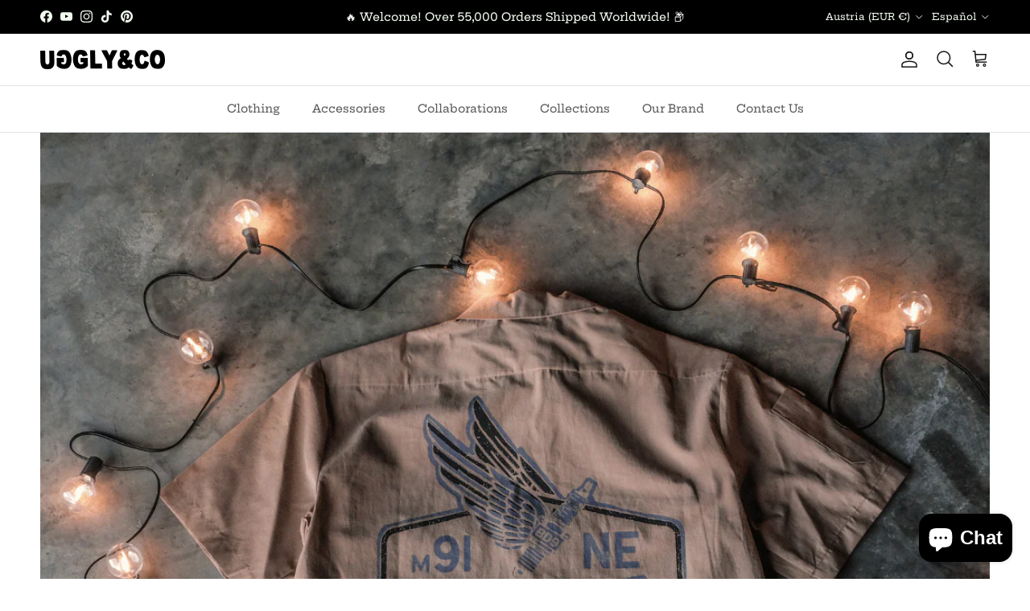

--- FILE ---
content_type: text/html; charset=utf-8
request_url: https://ugglyandco.com/es/blogs/our-culture/garage-shirt-the-black-dub
body_size: 52287
content:
<!doctype html>
<html class="no-js" lang="es" dir="ltr">
<head><meta charset="utf-8">
<meta name="viewport" content="width=device-width,initial-scale=1">
<title>Garage Shirt - The Black Dub &ndash; Uggly and Co</title><link rel="canonical" href="https://ugglyandco.com/es/blogs/our-culture/garage-shirt-the-black-dub"><link rel="icon" href="//ugglyandco.com/cdn/shop/files/square_logo_ugglyandco.png?crop=center&height=48&v=1683103800&width=48" type="image/png">
  <link rel="apple-touch-icon" href="//ugglyandco.com/cdn/shop/files/square_logo_ugglyandco.png?crop=center&height=180&v=1683103800&width=180"><meta name="description" content="The Garage shirts are some of our most iconic pieces we&#39;ve made recently. They were created for the Goodwood Revival of 2023 and were a huge hit. Designed in a petrol station blue and mechanic shirt brown, these pieces are sure to stand out. They come with many unique features not seen on any other shirts. For example,"><meta property="og:site_name" content="Uggly and Co">
<meta property="og:url" content="https://ugglyandco.com/es/blogs/our-culture/garage-shirt-the-black-dub">
<meta property="og:title" content="Garage Shirt - The Black Dub">
<meta property="og:type" content="article">
<meta property="og:description" content="The Garage shirts are some of our most iconic pieces we&#39;ve made recently. They were created for the Goodwood Revival of 2023 and were a huge hit. Designed in a petrol station blue and mechanic shirt brown, these pieces are sure to stand out. They come with many unique features not seen on any other shirts. For example,"><meta property="og:image" content="http://ugglyandco.com/cdn/shop/articles/Garage_Shirt.png?crop=center&height=1200&v=1710085130&width=1200">
  <meta property="og:image:secure_url" content="https://ugglyandco.com/cdn/shop/articles/Garage_Shirt.png?crop=center&height=1200&v=1710085130&width=1200">
  <meta property="og:image:width" content="1080">
  <meta property="og:image:height" content="1080"><meta name="twitter:card" content="summary_large_image">
<meta name="twitter:title" content="Garage Shirt - The Black Dub">
<meta name="twitter:description" content="The Garage shirts are some of our most iconic pieces we&#39;ve made recently. They were created for the Goodwood Revival of 2023 and were a huge hit. Designed in a petrol station blue and mechanic shirt brown, these pieces are sure to stand out. They come with many unique features not seen on any other shirts. For example,">
<style>@font-face {
  font-family: "Hepta Slab";
  font-weight: 500;
  font-style: normal;
  font-display: fallback;
  src: url("//ugglyandco.com/cdn/fonts/hepta_slab/heptaslab_n5.99a308bdcf4d6b10b4acac3a22905e19560c3fbe.woff2") format("woff2"),
       url("//ugglyandco.com/cdn/fonts/hepta_slab/heptaslab_n5.9977b6547addc02ad4c952bbff00ce3c0e096f28.woff") format("woff");
}
@font-face {
  font-family: "Hepta Slab";
  font-weight: 700;
  font-style: normal;
  font-display: fallback;
  src: url("//ugglyandco.com/cdn/fonts/hepta_slab/heptaslab_n7.d804890d59ec02ed54e55c686087cfcb6232950e.woff2") format("woff2"),
       url("//ugglyandco.com/cdn/fonts/hepta_slab/heptaslab_n7.da6c2b71977b2fbb7738eaff82322b4f24360275.woff") format("woff");
}
@font-face {
  font-family: "Hepta Slab";
  font-weight: 500;
  font-style: normal;
  font-display: fallback;
  src: url("//ugglyandco.com/cdn/fonts/hepta_slab/heptaslab_n5.99a308bdcf4d6b10b4acac3a22905e19560c3fbe.woff2") format("woff2"),
       url("//ugglyandco.com/cdn/fonts/hepta_slab/heptaslab_n5.9977b6547addc02ad4c952bbff00ce3c0e096f28.woff") format("woff");
}
@font-face {
  font-family: "Hepta Slab";
  font-weight: 600;
  font-style: normal;
  font-display: fallback;
  src: url("//ugglyandco.com/cdn/fonts/hepta_slab/heptaslab_n6.688e718bbdce04b69bbd5b6c2ff27b11ed15397a.woff2") format("woff2"),
       url("//ugglyandco.com/cdn/fonts/hepta_slab/heptaslab_n6.5c2fe6d83e0aaa3869d96aea912924107591c383.woff") format("woff");
}
@font-face {
  font-family: "Hepta Slab";
  font-weight: 500;
  font-style: normal;
  font-display: fallback;
  src: url("//ugglyandco.com/cdn/fonts/hepta_slab/heptaslab_n5.99a308bdcf4d6b10b4acac3a22905e19560c3fbe.woff2") format("woff2"),
       url("//ugglyandco.com/cdn/fonts/hepta_slab/heptaslab_n5.9977b6547addc02ad4c952bbff00ce3c0e096f28.woff") format("woff");
}
@font-face {
  font-family: "Hepta Slab";
  font-weight: 500;
  font-style: normal;
  font-display: fallback;
  src: url("//ugglyandco.com/cdn/fonts/hepta_slab/heptaslab_n5.99a308bdcf4d6b10b4acac3a22905e19560c3fbe.woff2") format("woff2"),
       url("//ugglyandco.com/cdn/fonts/hepta_slab/heptaslab_n5.9977b6547addc02ad4c952bbff00ce3c0e096f28.woff") format("woff");
}
@font-face {
  font-family: "Hepta Slab";
  font-weight: 600;
  font-style: normal;
  font-display: fallback;
  src: url("//ugglyandco.com/cdn/fonts/hepta_slab/heptaslab_n6.688e718bbdce04b69bbd5b6c2ff27b11ed15397a.woff2") format("woff2"),
       url("//ugglyandco.com/cdn/fonts/hepta_slab/heptaslab_n6.5c2fe6d83e0aaa3869d96aea912924107591c383.woff") format("woff");
}
:root {
  --page-container-width:          1480px;
  --reading-container-width:       720px;
  --divider-opacity:               0.14;
  --gutter-large:                  30px;
  --gutter-desktop:                20px;
  --gutter-mobile:                 16px;
  --section-padding:               50px;
  --larger-section-padding:        80px;
  --larger-section-padding-mobile: 60px;
  --largest-section-padding:       110px;
  --aos-animate-duration:          0.6s;

  --base-font-family:              "Hepta Slab", serif;
  --base-font-weight:              500;
  --base-font-style:               normal;
  --heading-font-family:           "Hepta Slab", serif;
  --heading-font-weight:           600;
  --heading-font-style:            normal;
  --heading-font-letter-spacing:   normal;
  --logo-font-family:              "Hepta Slab", serif;
  --logo-font-weight:              500;
  --logo-font-style:               normal;
  --nav-font-family:               "Hepta Slab", serif;
  --nav-font-weight:               500;
  --nav-font-style:                normal;

  --base-text-size:15px;
  --base-line-height:              1.6;
  --input-text-size:16px;
  --smaller-text-size-1:12px;
  --smaller-text-size-2:14px;
  --smaller-text-size-3:12px;
  --smaller-text-size-4:11px;
  --larger-text-size:34px;
  --super-large-text-size:60px;
  --super-large-mobile-text-size:27px;
  --larger-mobile-text-size:27px;
  --logo-text-size:26px;--btn-letter-spacing: 0.08em;
    --btn-text-transform: uppercase;
    --button-text-size: 13px;
    --quickbuy-button-text-size: 13;
    --small-feature-link-font-size: 0.75em;
    --input-btn-padding-top: 1.2em;
    --input-btn-padding-bottom: 1.2em;--heading-text-transform:none;
  --nav-text-size:                      14px;
  --mobile-menu-font-weight:            600;

  --body-bg-color:                      255 255 255;
  --bg-color:                           255 255 255;
  --body-text-color:                    0 0 0;
  --text-color:                         0 0 0;

  --header-text-col:                    #171717;--header-text-hover-col:             var(--main-nav-link-hover-col);--header-bg-col:                     #ffffff;
  --heading-color:                     0 0 0;
  --body-heading-color:                0 0 0;
  --heading-divider-col:               #dfe3e8;

  --logo-col:                          #171717;
  --main-nav-bg:                       #ffffff;
  --main-nav-link-col:                 #5c5c5c;
  --main-nav-link-hover-col:           #780d0d;
  --main-nav-link-featured-col:        #780d0d;

  --link-color:                        0 0 0;
  --body-link-color:                   0 0 0;

  --btn-bg-color:                        35 35 35;
  --btn-bg-hover-color:                  0 0 0;
  --btn-border-color:                    35 35 35;
  --btn-border-hover-color:              0 0 0;
  --btn-text-color:                      255 255 255;
  --btn-text-hover-color:                255 255 255;--btn-alt-bg-color:                    255 255 255;
  --btn-alt-text-color:                  35 35 35;
  --btn-alt-border-color:                35 35 35;
  --btn-alt-border-hover-color:          35 35 35;--btn-ter-bg-color:                    235 235 235;
  --btn-ter-text-color:                  0 0 0;
  --btn-ter-bg-hover-color:              35 35 35;
  --btn-ter-text-hover-color:            255 255 255;--btn-border-radius: 0;
    --btn-inspired-border-radius: 0;--color-scheme-default:                             #ffffff;
  --color-scheme-default-color:                       255 255 255;
  --color-scheme-default-text-color:                  0 0 0;
  --color-scheme-default-head-color:                  0 0 0;
  --color-scheme-default-link-color:                  0 0 0;
  --color-scheme-default-btn-text-color:              255 255 255;
  --color-scheme-default-btn-text-hover-color:        255 255 255;
  --color-scheme-default-btn-bg-color:                35 35 35;
  --color-scheme-default-btn-bg-hover-color:          0 0 0;
  --color-scheme-default-btn-border-color:            35 35 35;
  --color-scheme-default-btn-border-hover-color:      0 0 0;
  --color-scheme-default-btn-alt-text-color:          35 35 35;
  --color-scheme-default-btn-alt-bg-color:            255 255 255;
  --color-scheme-default-btn-alt-border-color:        35 35 35;
  --color-scheme-default-btn-alt-border-hover-color:  35 35 35;

  --color-scheme-1:                             #f2f2f2;
  --color-scheme-1-color:                       242 242 242;
  --color-scheme-1-text-color:                  52 52 52;
  --color-scheme-1-head-color:                  52 52 52;
  --color-scheme-1-link-color:                  52 52 52;
  --color-scheme-1-btn-text-color:              255 255 255;
  --color-scheme-1-btn-text-hover-color:        255 255 255;
  --color-scheme-1-btn-bg-color:                35 35 35;
  --color-scheme-1-btn-bg-hover-color:          0 0 0;
  --color-scheme-1-btn-border-color:            35 35 35;
  --color-scheme-1-btn-border-hover-color:      0 0 0;
  --color-scheme-1-btn-alt-text-color:          35 35 35;
  --color-scheme-1-btn-alt-bg-color:            255 255 255;
  --color-scheme-1-btn-alt-border-color:        35 35 35;
  --color-scheme-1-btn-alt-border-hover-color:  35 35 35;

  --color-scheme-2:                             #f2f2f2;
  --color-scheme-2-color:                       242 242 242;
  --color-scheme-2-text-color:                  52 52 52;
  --color-scheme-2-head-color:                  52 52 52;
  --color-scheme-2-link-color:                  52 52 52;
  --color-scheme-2-btn-text-color:              255 255 255;
  --color-scheme-2-btn-text-hover-color:        255 255 255;
  --color-scheme-2-btn-bg-color:                35 35 35;
  --color-scheme-2-btn-bg-hover-color:          0 0 0;
  --color-scheme-2-btn-border-color:            35 35 35;
  --color-scheme-2-btn-border-hover-color:      0 0 0;
  --color-scheme-2-btn-alt-text-color:          35 35 35;
  --color-scheme-2-btn-alt-bg-color:            255 255 255;
  --color-scheme-2-btn-alt-border-color:        35 35 35;
  --color-scheme-2-btn-alt-border-hover-color:  35 35 35;

  /* Shop Pay payment terms */
  --payment-terms-background-color:    #ffffff;--quickbuy-bg: 242 242 242;--body-input-background-color:       rgb(var(--body-bg-color));
  --input-background-color:            rgb(var(--body-bg-color));
  --body-input-text-color:             var(--body-text-color);
  --input-text-color:                  var(--body-text-color);
  --body-input-border-color:           rgb(191, 191, 191);
  --input-border-color:                rgb(191, 191, 191);
  --input-border-color-hover:          rgb(115, 115, 115);
  --input-border-color-active:         rgb(0, 0, 0);

  --swatch-cross-svg:                  url("data:image/svg+xml,%3Csvg xmlns='http://www.w3.org/2000/svg' width='240' height='240' viewBox='0 0 24 24' fill='none' stroke='rgb(191, 191, 191)' stroke-width='0.09' preserveAspectRatio='none' %3E%3Cline x1='24' y1='0' x2='0' y2='24'%3E%3C/line%3E%3C/svg%3E");
  --swatch-cross-hover:                url("data:image/svg+xml,%3Csvg xmlns='http://www.w3.org/2000/svg' width='240' height='240' viewBox='0 0 24 24' fill='none' stroke='rgb(115, 115, 115)' stroke-width='0.09' preserveAspectRatio='none' %3E%3Cline x1='24' y1='0' x2='0' y2='24'%3E%3C/line%3E%3C/svg%3E");
  --swatch-cross-active:               url("data:image/svg+xml,%3Csvg xmlns='http://www.w3.org/2000/svg' width='240' height='240' viewBox='0 0 24 24' fill='none' stroke='rgb(0, 0, 0)' stroke-width='0.09' preserveAspectRatio='none' %3E%3Cline x1='24' y1='0' x2='0' y2='24'%3E%3C/line%3E%3C/svg%3E");

  --footer-divider-col:                #efdfc7;
  --footer-text-col:                   23 23 23;
  --footer-heading-col:                0 0 0;
  --footer-bg-col:                     255 255 255;--product-label-overlay-justify: flex-start;--product-label-overlay-align: flex-start;--product-label-overlay-reduction-text:   #ffffff;
  --product-label-overlay-reduction-bg:     #000000;
  --product-label-overlay-reduction-text-weight: 600;
  --product-label-overlay-stock-text:       #ffffff;
  --product-label-overlay-stock-bg:         #000000;
  --product-label-overlay-new-text:         #ffffff;
  --product-label-overlay-new-bg:           #000000;
  --product-label-overlay-meta-text:        #ffffff;
  --product-label-overlay-meta-bg:          #000000;
  --product-label-sale-text:                #000000;
  --product-label-sold-text:                #171717;
  --product-label-preorder-text:            #000000;

  --product-block-crop-align:               center;

  
  --product-block-price-align:              flex-start;
  --product-block-price-item-margin-start:  initial;
  --product-block-price-item-margin-end:    .5rem;
  

  

  --collection-block-image-position:   center center;

  --swatch-picker-image-size:          40px;
  --swatch-crop-align:                 center center;

  --image-overlay-text-color:          255 255 255;--image-overlay-bg:                  rgba(0, 0, 0, 0.11);
  --image-overlay-shadow-start:        rgb(0 0 0 / 0.15);
  --image-overlay-box-opacity:         0.9;--product-inventory-ok-box-color:            #f2faf0;
  --product-inventory-ok-text-color:           #108043;
  --product-inventory-ok-icon-box-fill-color:  #fff;
  --product-inventory-low-box-color:           #fcf1cd;
  --product-inventory-low-text-color:          #dd9a1a;
  --product-inventory-low-icon-box-fill-color: #fff;
  --product-inventory-low-text-color-channels: 16, 128, 67;
  --product-inventory-ok-text-color-channels:  221, 154, 26;

  --rating-star-color: 193 100 82;--overlay-align-left: start;
    --overlay-align-right: end;}html[dir=rtl] {
  --overlay-right-text-m-left: 0;
  --overlay-right-text-m-right: auto;
  --overlay-left-shadow-left-left: 15%;
  --overlay-left-shadow-left-right: -50%;
  --overlay-left-shadow-right-left: -85%;
  --overlay-left-shadow-right-right: 0;
}.image-overlay--bg-box .text-overlay .text-overlay__text {
    --image-overlay-box-bg: 255 255 255;
    --heading-color: var(--body-heading-color);
    --text-color: var(--body-text-color);
    --link-color: var(--body-link-color);
  }::selection {
    background: rgb(var(--body-heading-color));
    color: rgb(var(--body-bg-color));
  }
  ::-moz-selection {
    background: rgb(var(--body-heading-color));
    color: rgb(var(--body-bg-color));
  }.use-color-scheme--default {
  --product-label-sale-text:           #000000;
  --product-label-sold-text:           #171717;
  --product-label-preorder-text:       #000000;
  --input-background-color:            rgb(var(--body-bg-color));
  --input-text-color:                  var(--body-input-text-color);
  --input-border-color:                rgb(191, 191, 191);
  --input-border-color-hover:          rgb(115, 115, 115);
  --input-border-color-active:         rgb(0, 0, 0);
}</style>

  <link href="//ugglyandco.com/cdn/shop/t/3/assets/main.css?v=172312757779536793001759329242" rel="stylesheet" type="text/css" media="all" />
<link rel="preload" as="font" href="//ugglyandco.com/cdn/fonts/hepta_slab/heptaslab_n5.99a308bdcf4d6b10b4acac3a22905e19560c3fbe.woff2" type="font/woff2" crossorigin><link rel="preload" as="font" href="//ugglyandco.com/cdn/fonts/hepta_slab/heptaslab_n6.688e718bbdce04b69bbd5b6c2ff27b11ed15397a.woff2" type="font/woff2" crossorigin><script>
    document.documentElement.className = document.documentElement.className.replace('no-js', 'js');

    window.theme = {
      info: {
        name: 'Symmetry',
        version: '8.0.0'
      },
      device: {
        hasTouch: window.matchMedia('(any-pointer: coarse)').matches,
        hasHover: window.matchMedia('(hover: hover)').matches
      },
      mediaQueries: {
        md: '(min-width: 768px)',
        productMediaCarouselBreak: '(min-width: 1041px)'
      },
      routes: {
        base: 'https://ugglyandco.com',
        cart: '/es/cart',
        cartAdd: '/es/cart/add.js',
        cartUpdate: '/es/cart/update.js',
        predictiveSearch: '/es/search/suggest'
      },
      strings: {
        cartTermsConfirmation: "Tiene que aceptar los términos y condiciones antes de continuar.",
        cartItemsQuantityError: "Solo puede añadir [QUANTITY] unidades de este artículo al carrito.",
        generalSearchViewAll: "Ver todos los resultados de búsqueda",
        noStock: "Agotado",
        noVariant: "Agotado",
        productsProductChooseA: "Elige uno",
        generalSearchPages: "Páginas",
        generalSearchNoResultsWithoutTerms: "Lo sentimos, no encontramos ningún resultado.",
        shippingCalculator: {
          singleRate: "Hay una tarifa de envío para este destino:",
          multipleRates: "Hay varias tarifas de envío para este destino:",
          noRates: "No hacemos envíos a este destino."
        },
        regularPrice: "Precio normal",
        salePrice: "Precio de venta"
      },
      settings: {
        moneyWithCurrencyFormat: "€{{amount_with_comma_separator}} EUR",
        cartType: "page",
        afterAddToCart: "drawer",
        quickbuyStyle: "button",
        externalLinksNewTab: true,
        internalLinksSmoothScroll: true
      }
    }

    theme.inlineNavigationCheck = function() {
      var pageHeader = document.querySelector('.pageheader'),
          inlineNavContainer = pageHeader.querySelector('.logo-area__left__inner'),
          inlineNav = inlineNavContainer.querySelector('.navigation--left');
      if (inlineNav && getComputedStyle(inlineNav).display != 'none') {
        var inlineMenuCentered = document.querySelector('.pageheader--layout-inline-menu-center'),
            logoContainer = document.querySelector('.logo-area__middle__inner');
        if(inlineMenuCentered) {
          var rightWidth = document.querySelector('.logo-area__right__inner').clientWidth,
              middleWidth = logoContainer.clientWidth,
              logoArea = document.querySelector('.logo-area'),
              computedLogoAreaStyle = getComputedStyle(logoArea),
              logoAreaInnerWidth = logoArea.clientWidth - Math.ceil(parseFloat(computedLogoAreaStyle.paddingLeft)) - Math.ceil(parseFloat(computedLogoAreaStyle.paddingRight)),
              availableNavWidth = logoAreaInnerWidth - Math.max(rightWidth, middleWidth) * 2 - 40;
          inlineNavContainer.style.maxWidth = availableNavWidth + 'px';
        }

        var firstInlineNavLink = inlineNav.querySelector('.navigation__item:first-child'),
            lastInlineNavLink = inlineNav.querySelector('.navigation__item:last-child');
        if (lastInlineNavLink) {
          var inlineNavWidth = null;
          if(document.querySelector('html[dir=rtl]')) {
            inlineNavWidth = firstInlineNavLink.offsetLeft - lastInlineNavLink.offsetLeft + firstInlineNavLink.offsetWidth;
          } else {
            inlineNavWidth = lastInlineNavLink.offsetLeft - firstInlineNavLink.offsetLeft + lastInlineNavLink.offsetWidth;
          }
          if (inlineNavContainer.offsetWidth >= inlineNavWidth) {
            pageHeader.classList.add('pageheader--layout-inline-permitted');
            var tallLogo = logoContainer.clientHeight > lastInlineNavLink.clientHeight + 20;
            if (tallLogo) {
              inlineNav.classList.add('navigation--tight-underline');
            } else {
              inlineNav.classList.remove('navigation--tight-underline');
            }
          } else {
            pageHeader.classList.remove('pageheader--layout-inline-permitted');
          }
        }
      }
    };

    theme.setInitialHeaderHeightProperty = () => {
      const section = document.querySelector('.section-header');
      if (section) {
        document.documentElement.style.setProperty('--theme-header-height', Math.ceil(section.clientHeight) + 'px');
      }
    };
  </script>

  <script src="//ugglyandco.com/cdn/shop/t/3/assets/main.js?v=150891663519462644191759329243" defer></script>
    <script src="//ugglyandco.com/cdn/shop/t/3/assets/animate-on-scroll.js?v=15249566486942820451759329235" defer></script>
    <link href="//ugglyandco.com/cdn/shop/t/3/assets/animate-on-scroll.css?v=135962721104954213331759329235" rel="stylesheet" type="text/css" media="all" />
  

  <script>window.performance && window.performance.mark && window.performance.mark('shopify.content_for_header.start');</script><meta name="facebook-domain-verification" content="vhzux69s01uoqtt2jcv250ote690bh">
<meta name="google-site-verification" content="slvsFySqbvkTzVgk8PJqPENGBXqy2wBFBYLlfoAlQgs">
<meta id="shopify-digital-wallet" name="shopify-digital-wallet" content="/75844518210/digital_wallets/dialog">
<meta name="shopify-checkout-api-token" content="11a4b2977c22a7d792534bbffa66fe73">
<meta id="in-context-paypal-metadata" data-shop-id="75844518210" data-venmo-supported="false" data-environment="production" data-locale="es_ES" data-paypal-v4="true" data-currency="EUR">
<link rel="alternate" type="application/atom+xml" title="Feed" href="/es/blogs/our-culture.atom" />
<link rel="alternate" hreflang="x-default" href="https://ugglyandco.com/blogs/our-culture/garage-shirt-the-black-dub">
<link rel="alternate" hreflang="en" href="https://ugglyandco.com/blogs/our-culture/garage-shirt-the-black-dub">
<link rel="alternate" hreflang="fr" href="https://ugglyandco.com/fr/blogs/our-culture/garage-shirt-the-black-dub">
<link rel="alternate" hreflang="es" href="https://ugglyandco.com/es/blogs/our-culture/garage-shirt-the-black-dub">
<script async="async" src="/checkouts/internal/preloads.js?locale=es-AT"></script>
<link rel="preconnect" href="https://shop.app" crossorigin="anonymous">
<script async="async" src="https://shop.app/checkouts/internal/preloads.js?locale=es-AT&shop_id=75844518210" crossorigin="anonymous"></script>
<script id="apple-pay-shop-capabilities" type="application/json">{"shopId":75844518210,"countryCode":"GB","currencyCode":"EUR","merchantCapabilities":["supports3DS"],"merchantId":"gid:\/\/shopify\/Shop\/75844518210","merchantName":"Uggly and Co","requiredBillingContactFields":["postalAddress","email"],"requiredShippingContactFields":["postalAddress","email"],"shippingType":"shipping","supportedNetworks":["visa","maestro","masterCard","amex","discover","elo"],"total":{"type":"pending","label":"Uggly and Co","amount":"1.00"},"shopifyPaymentsEnabled":true,"supportsSubscriptions":true}</script>
<script id="shopify-features" type="application/json">{"accessToken":"11a4b2977c22a7d792534bbffa66fe73","betas":["rich-media-storefront-analytics"],"domain":"ugglyandco.com","predictiveSearch":true,"shopId":75844518210,"locale":"es"}</script>
<script>var Shopify = Shopify || {};
Shopify.shop = "c1bb56.myshopify.com";
Shopify.locale = "es";
Shopify.currency = {"active":"EUR","rate":"1.1770392"};
Shopify.country = "AT";
Shopify.theme = {"name":"Symmetry - Oct 25 Update","id":182085681474,"schema_name":"Symmetry","schema_version":"8.0.0","theme_store_id":568,"role":"main"};
Shopify.theme.handle = "null";
Shopify.theme.style = {"id":null,"handle":null};
Shopify.cdnHost = "ugglyandco.com/cdn";
Shopify.routes = Shopify.routes || {};
Shopify.routes.root = "/es/";</script>
<script type="module">!function(o){(o.Shopify=o.Shopify||{}).modules=!0}(window);</script>
<script>!function(o){function n(){var o=[];function n(){o.push(Array.prototype.slice.apply(arguments))}return n.q=o,n}var t=o.Shopify=o.Shopify||{};t.loadFeatures=n(),t.autoloadFeatures=n()}(window);</script>
<script>
  window.ShopifyPay = window.ShopifyPay || {};
  window.ShopifyPay.apiHost = "shop.app\/pay";
  window.ShopifyPay.redirectState = null;
</script>
<script id="shop-js-analytics" type="application/json">{"pageType":"article"}</script>
<script defer="defer" async type="module" src="//ugglyandco.com/cdn/shopifycloud/shop-js/modules/v2/client.init-shop-cart-sync_CvZOh8Af.es.esm.js"></script>
<script defer="defer" async type="module" src="//ugglyandco.com/cdn/shopifycloud/shop-js/modules/v2/chunk.common_3Rxs6Qxh.esm.js"></script>
<script type="module">
  await import("//ugglyandco.com/cdn/shopifycloud/shop-js/modules/v2/client.init-shop-cart-sync_CvZOh8Af.es.esm.js");
await import("//ugglyandco.com/cdn/shopifycloud/shop-js/modules/v2/chunk.common_3Rxs6Qxh.esm.js");

  window.Shopify.SignInWithShop?.initShopCartSync?.({"fedCMEnabled":true,"windoidEnabled":true});

</script>
<script>
  window.Shopify = window.Shopify || {};
  if (!window.Shopify.featureAssets) window.Shopify.featureAssets = {};
  window.Shopify.featureAssets['shop-js'] = {"shop-cart-sync":["modules/v2/client.shop-cart-sync_rmK0axmV.es.esm.js","modules/v2/chunk.common_3Rxs6Qxh.esm.js"],"init-fed-cm":["modules/v2/client.init-fed-cm_ZaR7zFve.es.esm.js","modules/v2/chunk.common_3Rxs6Qxh.esm.js"],"shop-button":["modules/v2/client.shop-button_DtKRgnFY.es.esm.js","modules/v2/chunk.common_3Rxs6Qxh.esm.js"],"shop-cash-offers":["modules/v2/client.shop-cash-offers_CD08217J.es.esm.js","modules/v2/chunk.common_3Rxs6Qxh.esm.js","modules/v2/chunk.modal_DPIzVVvN.esm.js"],"init-windoid":["modules/v2/client.init-windoid_B42Q2JHR.es.esm.js","modules/v2/chunk.common_3Rxs6Qxh.esm.js"],"shop-toast-manager":["modules/v2/client.shop-toast-manager_BhL87v9O.es.esm.js","modules/v2/chunk.common_3Rxs6Qxh.esm.js"],"init-shop-email-lookup-coordinator":["modules/v2/client.init-shop-email-lookup-coordinator_CFAE-OH8.es.esm.js","modules/v2/chunk.common_3Rxs6Qxh.esm.js"],"init-shop-cart-sync":["modules/v2/client.init-shop-cart-sync_CvZOh8Af.es.esm.js","modules/v2/chunk.common_3Rxs6Qxh.esm.js"],"avatar":["modules/v2/client.avatar_BTnouDA3.es.esm.js"],"pay-button":["modules/v2/client.pay-button_x3Sl_UWF.es.esm.js","modules/v2/chunk.common_3Rxs6Qxh.esm.js"],"init-customer-accounts":["modules/v2/client.init-customer-accounts_DwzgN7WB.es.esm.js","modules/v2/client.shop-login-button_Bwv8tzNm.es.esm.js","modules/v2/chunk.common_3Rxs6Qxh.esm.js","modules/v2/chunk.modal_DPIzVVvN.esm.js"],"init-shop-for-new-customer-accounts":["modules/v2/client.init-shop-for-new-customer-accounts_l0dYgp_m.es.esm.js","modules/v2/client.shop-login-button_Bwv8tzNm.es.esm.js","modules/v2/chunk.common_3Rxs6Qxh.esm.js","modules/v2/chunk.modal_DPIzVVvN.esm.js"],"shop-login-button":["modules/v2/client.shop-login-button_Bwv8tzNm.es.esm.js","modules/v2/chunk.common_3Rxs6Qxh.esm.js","modules/v2/chunk.modal_DPIzVVvN.esm.js"],"init-customer-accounts-sign-up":["modules/v2/client.init-customer-accounts-sign-up_CqSuJy7r.es.esm.js","modules/v2/client.shop-login-button_Bwv8tzNm.es.esm.js","modules/v2/chunk.common_3Rxs6Qxh.esm.js","modules/v2/chunk.modal_DPIzVVvN.esm.js"],"shop-follow-button":["modules/v2/client.shop-follow-button_sMoqSZtr.es.esm.js","modules/v2/chunk.common_3Rxs6Qxh.esm.js","modules/v2/chunk.modal_DPIzVVvN.esm.js"],"checkout-modal":["modules/v2/client.checkout-modal_CwKmoEcx.es.esm.js","modules/v2/chunk.common_3Rxs6Qxh.esm.js","modules/v2/chunk.modal_DPIzVVvN.esm.js"],"lead-capture":["modules/v2/client.lead-capture_De9xQpTV.es.esm.js","modules/v2/chunk.common_3Rxs6Qxh.esm.js","modules/v2/chunk.modal_DPIzVVvN.esm.js"],"shop-login":["modules/v2/client.shop-login_DZKlOsWP.es.esm.js","modules/v2/chunk.common_3Rxs6Qxh.esm.js","modules/v2/chunk.modal_DPIzVVvN.esm.js"],"payment-terms":["modules/v2/client.payment-terms_WyOlUs-o.es.esm.js","modules/v2/chunk.common_3Rxs6Qxh.esm.js","modules/v2/chunk.modal_DPIzVVvN.esm.js"]};
</script>
<script>(function() {
  var isLoaded = false;
  function asyncLoad() {
    if (isLoaded) return;
    isLoaded = true;
    var urls = ["https:\/\/chimpstatic.com\/mcjs-connected\/js\/users\/a8687667a6006611880242564\/bd2a9468b8396e10372f854ff.js?shop=c1bb56.myshopify.com","https:\/\/hfta-app.herokuapp.com\/get_script\/c03a4a2019a011eea56b12743b92a3f9.js?v=843926\u0026shop=c1bb56.myshopify.com","https:\/\/loox.io\/widget\/OlvDLw2Ou8\/loox.1721991009884.js?shop=c1bb56.myshopify.com","https:\/\/cdn.rebuyengine.com\/onsite\/js\/rebuy.js?shop=c1bb56.myshopify.com"];
    for (var i = 0; i < urls.length; i++) {
      var s = document.createElement('script');
      s.type = 'text/javascript';
      s.async = true;
      s.src = urls[i];
      var x = document.getElementsByTagName('script')[0];
      x.parentNode.insertBefore(s, x);
    }
  };
  if(window.attachEvent) {
    window.attachEvent('onload', asyncLoad);
  } else {
    window.addEventListener('load', asyncLoad, false);
  }
})();</script>
<script id="__st">var __st={"a":75844518210,"offset":0,"reqid":"d8847b5c-d1a4-4d2c-a7b4-844f408fc999-1768704324","pageurl":"ugglyandco.com\/es\/blogs\/our-culture\/garage-shirt-the-black-dub","s":"articles-608077283650","u":"dd1d2d08c62c","p":"article","rtyp":"article","rid":608077283650};</script>
<script>window.ShopifyPaypalV4VisibilityTracking = true;</script>
<script id="captcha-bootstrap">!function(){'use strict';const t='contact',e='account',n='new_comment',o=[[t,t],['blogs',n],['comments',n],[t,'customer']],c=[[e,'customer_login'],[e,'guest_login'],[e,'recover_customer_password'],[e,'create_customer']],r=t=>t.map((([t,e])=>`form[action*='/${t}']:not([data-nocaptcha='true']) input[name='form_type'][value='${e}']`)).join(','),a=t=>()=>t?[...document.querySelectorAll(t)].map((t=>t.form)):[];function s(){const t=[...o],e=r(t);return a(e)}const i='password',u='form_key',d=['recaptcha-v3-token','g-recaptcha-response','h-captcha-response',i],f=()=>{try{return window.sessionStorage}catch{return}},m='__shopify_v',_=t=>t.elements[u];function p(t,e,n=!1){try{const o=window.sessionStorage,c=JSON.parse(o.getItem(e)),{data:r}=function(t){const{data:e,action:n}=t;return t[m]||n?{data:e,action:n}:{data:t,action:n}}(c);for(const[e,n]of Object.entries(r))t.elements[e]&&(t.elements[e].value=n);n&&o.removeItem(e)}catch(o){console.error('form repopulation failed',{error:o})}}const l='form_type',E='cptcha';function T(t){t.dataset[E]=!0}const w=window,h=w.document,L='Shopify',v='ce_forms',y='captcha';let A=!1;((t,e)=>{const n=(g='f06e6c50-85a8-45c8-87d0-21a2b65856fe',I='https://cdn.shopify.com/shopifycloud/storefront-forms-hcaptcha/ce_storefront_forms_captcha_hcaptcha.v1.5.2.iife.js',D={infoText:'Protegido por hCaptcha',privacyText:'Privacidad',termsText:'Términos'},(t,e,n)=>{const o=w[L][v],c=o.bindForm;if(c)return c(t,g,e,D).then(n);var r;o.q.push([[t,g,e,D],n]),r=I,A||(h.body.append(Object.assign(h.createElement('script'),{id:'captcha-provider',async:!0,src:r})),A=!0)});var g,I,D;w[L]=w[L]||{},w[L][v]=w[L][v]||{},w[L][v].q=[],w[L][y]=w[L][y]||{},w[L][y].protect=function(t,e){n(t,void 0,e),T(t)},Object.freeze(w[L][y]),function(t,e,n,w,h,L){const[v,y,A,g]=function(t,e,n){const i=e?o:[],u=t?c:[],d=[...i,...u],f=r(d),m=r(i),_=r(d.filter((([t,e])=>n.includes(e))));return[a(f),a(m),a(_),s()]}(w,h,L),I=t=>{const e=t.target;return e instanceof HTMLFormElement?e:e&&e.form},D=t=>v().includes(t);t.addEventListener('submit',(t=>{const e=I(t);if(!e)return;const n=D(e)&&!e.dataset.hcaptchaBound&&!e.dataset.recaptchaBound,o=_(e),c=g().includes(e)&&(!o||!o.value);(n||c)&&t.preventDefault(),c&&!n&&(function(t){try{if(!f())return;!function(t){const e=f();if(!e)return;const n=_(t);if(!n)return;const o=n.value;o&&e.removeItem(o)}(t);const e=Array.from(Array(32),(()=>Math.random().toString(36)[2])).join('');!function(t,e){_(t)||t.append(Object.assign(document.createElement('input'),{type:'hidden',name:u})),t.elements[u].value=e}(t,e),function(t,e){const n=f();if(!n)return;const o=[...t.querySelectorAll(`input[type='${i}']`)].map((({name:t})=>t)),c=[...d,...o],r={};for(const[a,s]of new FormData(t).entries())c.includes(a)||(r[a]=s);n.setItem(e,JSON.stringify({[m]:1,action:t.action,data:r}))}(t,e)}catch(e){console.error('failed to persist form',e)}}(e),e.submit())}));const S=(t,e)=>{t&&!t.dataset[E]&&(n(t,e.some((e=>e===t))),T(t))};for(const o of['focusin','change'])t.addEventListener(o,(t=>{const e=I(t);D(e)&&S(e,y())}));const B=e.get('form_key'),M=e.get(l),P=B&&M;t.addEventListener('DOMContentLoaded',(()=>{const t=y();if(P)for(const e of t)e.elements[l].value===M&&p(e,B);[...new Set([...A(),...v().filter((t=>'true'===t.dataset.shopifyCaptcha))])].forEach((e=>S(e,t)))}))}(h,new URLSearchParams(w.location.search),n,t,e,['guest_login'])})(!0,!0)}();</script>
<script integrity="sha256-4kQ18oKyAcykRKYeNunJcIwy7WH5gtpwJnB7kiuLZ1E=" data-source-attribution="shopify.loadfeatures" defer="defer" src="//ugglyandco.com/cdn/shopifycloud/storefront/assets/storefront/load_feature-a0a9edcb.js" crossorigin="anonymous"></script>
<script crossorigin="anonymous" defer="defer" src="//ugglyandco.com/cdn/shopifycloud/storefront/assets/shopify_pay/storefront-65b4c6d7.js?v=20250812"></script>
<script data-source-attribution="shopify.dynamic_checkout.dynamic.init">var Shopify=Shopify||{};Shopify.PaymentButton=Shopify.PaymentButton||{isStorefrontPortableWallets:!0,init:function(){window.Shopify.PaymentButton.init=function(){};var t=document.createElement("script");t.src="https://ugglyandco.com/cdn/shopifycloud/portable-wallets/latest/portable-wallets.es.js",t.type="module",document.head.appendChild(t)}};
</script>
<script data-source-attribution="shopify.dynamic_checkout.buyer_consent">
  function portableWalletsHideBuyerConsent(e){var t=document.getElementById("shopify-buyer-consent"),n=document.getElementById("shopify-subscription-policy-button");t&&n&&(t.classList.add("hidden"),t.setAttribute("aria-hidden","true"),n.removeEventListener("click",e))}function portableWalletsShowBuyerConsent(e){var t=document.getElementById("shopify-buyer-consent"),n=document.getElementById("shopify-subscription-policy-button");t&&n&&(t.classList.remove("hidden"),t.removeAttribute("aria-hidden"),n.addEventListener("click",e))}window.Shopify?.PaymentButton&&(window.Shopify.PaymentButton.hideBuyerConsent=portableWalletsHideBuyerConsent,window.Shopify.PaymentButton.showBuyerConsent=portableWalletsShowBuyerConsent);
</script>
<script data-source-attribution="shopify.dynamic_checkout.cart.bootstrap">document.addEventListener("DOMContentLoaded",(function(){function t(){return document.querySelector("shopify-accelerated-checkout-cart, shopify-accelerated-checkout")}if(t())Shopify.PaymentButton.init();else{new MutationObserver((function(e,n){t()&&(Shopify.PaymentButton.init(),n.disconnect())})).observe(document.body,{childList:!0,subtree:!0})}}));
</script>
<link id="shopify-accelerated-checkout-styles" rel="stylesheet" media="screen" href="https://ugglyandco.com/cdn/shopifycloud/portable-wallets/latest/accelerated-checkout-backwards-compat.css" crossorigin="anonymous">
<style id="shopify-accelerated-checkout-cart">
        #shopify-buyer-consent {
  margin-top: 1em;
  display: inline-block;
  width: 100%;
}

#shopify-buyer-consent.hidden {
  display: none;
}

#shopify-subscription-policy-button {
  background: none;
  border: none;
  padding: 0;
  text-decoration: underline;
  font-size: inherit;
  cursor: pointer;
}

#shopify-subscription-policy-button::before {
  box-shadow: none;
}

      </style>
<script id="sections-script" data-sections="footer" defer="defer" src="//ugglyandco.com/cdn/shop/t/3/compiled_assets/scripts.js?v=2936"></script>
<script>window.performance && window.performance.mark && window.performance.mark('shopify.content_for_header.end');</script>
<!-- CC Custom Head Start --><!-- CC Custom Head End --><!-- BEGIN app block: shopify://apps/kaching-bundles/blocks/app-embed-block/6c637362-a106-4a32-94ac-94dcfd68cdb8 -->
<!-- Kaching Bundles App Embed -->

<!-- BEGIN app snippet: app-embed-content --><script>
  // Prevent duplicate initialization if both app embeds are enabled
  if (window.kachingBundlesAppEmbedLoaded) {
    console.warn('[Kaching Bundles] Multiple app embed blocks detected. Please disable one of them. Skipping duplicate initialization.');
  } else {
    window.kachingBundlesAppEmbedLoaded = true;
    window.kachingBundlesEnabled = true;
    window.kachingBundlesInitialized = false;

    // Allow calling kachingBundlesInitialize before the script is loaded
    (() => {
      let shouldInitialize = false;
      let realInitialize = null;

      window.kachingBundlesInitialize = () => {
        if (realInitialize) {
          realInitialize();
        } else {
          shouldInitialize = true;
        }
      };

      Object.defineProperty(window, '__kachingBundlesInitializeInternal', {
        set(fn) {
          realInitialize = fn;
          if (shouldInitialize) {
            shouldInitialize = false;
            fn();
          }
        },
        get() {
          return realInitialize;
        }
      });
    })();
  }
</script>

<script id="kaching-bundles-config" type="application/json">
  

  {
    "shopifyDomain": "c1bb56.myshopify.com",
    "moneyFormat": "€{{amount_with_comma_separator}}",
    "locale": "es",
    "liquidLocale": "es",
    "country": "AT",
    "currencyRate": 1,
    "marketId": 78848885058,
    "productId": null,
    "storefrontAccessToken": "512c9d925b7eb22260e44b9f23b4ddc1",
    "accessScopes": ["unauthenticated_read_product_listings","unauthenticated_read_selling_plans"],
    "customApiHost": null,
    "keepQuantityInput": false,
    "ignoreDeselect": false,
    "ignoreUnitPrice": false,
    "requireCustomerLogin": false,
    "abTestsRunning": false,
    "webPixel": false,
    "b2bCustomer": false,
    "isLoggedIn": false,
    "preview": false,
    "defaultTranslations": {
      "system.out_of_stock": "No hay suficientes artículos en nuestro stock, por favor seleccione un paquete más pequeño.",
      "system.invalid_variant": "Lo sentimos, actualmente no está disponible.",
      "system.unavailable_option_value": "no disponible"
    },
    "customSelectors": {
      "quantity": null,
      "addToCartButton": null,
      "variantPicker": null,
      "price": null,
      "priceCompare": null
    },
    "shopCustomStyles": "",
    "featureFlags": {"native_swatches_disabled":true,"remove_variant_change_delay":false,"legacy_saved_percentage":false,"initialize_with_form_variant":false,"disable_variant_option_sync":false,"deselected_subscription_fix":false,"observe_form_selling_plan":false}

  }
</script>



<link rel="modulepreload" href="https://cdn.shopify.com/extensions/019bcd97-a1a9-7ebd-b22c-bc69fa6c3b4a/kaching-bundles-1545/assets/kaching-bundles.js" crossorigin="anonymous" fetchpriority="high">
<script type="module" src="https://cdn.shopify.com/extensions/019bcd97-a1a9-7ebd-b22c-bc69fa6c3b4a/kaching-bundles-1545/assets/loader.js" crossorigin="anonymous" fetchpriority="high"></script>
<link rel="stylesheet" href="https://cdn.shopify.com/extensions/019bcd97-a1a9-7ebd-b22c-bc69fa6c3b4a/kaching-bundles-1545/assets/kaching-bundles.css" media="print" onload="this.media='all'" fetchpriority="high">

<style>
  .kaching-bundles__block {
    display: none;
  }

  .kaching-bundles-sticky-atc {
    display: none;
  }
</style>




<!-- END app snippet -->

<!-- Kaching Bundles App Embed End -->


<!-- END app block --><!-- BEGIN app block: shopify://apps/gempages-builder/blocks/embed-gp-script-head/20b379d4-1b20-474c-a6ca-665c331919f3 -->














<!-- END app block --><script src="https://cdn.shopify.com/extensions/7bc9bb47-adfa-4267-963e-cadee5096caf/inbox-1252/assets/inbox-chat-loader.js" type="text/javascript" defer="defer"></script>
<script src="https://cdn.shopify.com/extensions/019bc8da-c72a-7d64-83ac-1936f9405799/aftersell-552/assets/aftersell-utm-triggers.js" type="text/javascript" defer="defer"></script>
<link href="https://monorail-edge.shopifysvc.com" rel="dns-prefetch">
<script>(function(){if ("sendBeacon" in navigator && "performance" in window) {try {var session_token_from_headers = performance.getEntriesByType('navigation')[0].serverTiming.find(x => x.name == '_s').description;} catch {var session_token_from_headers = undefined;}var session_cookie_matches = document.cookie.match(/_shopify_s=([^;]*)/);var session_token_from_cookie = session_cookie_matches && session_cookie_matches.length === 2 ? session_cookie_matches[1] : "";var session_token = session_token_from_headers || session_token_from_cookie || "";function handle_abandonment_event(e) {var entries = performance.getEntries().filter(function(entry) {return /monorail-edge.shopifysvc.com/.test(entry.name);});if (!window.abandonment_tracked && entries.length === 0) {window.abandonment_tracked = true;var currentMs = Date.now();var navigation_start = performance.timing.navigationStart;var payload = {shop_id: 75844518210,url: window.location.href,navigation_start,duration: currentMs - navigation_start,session_token,page_type: "article"};window.navigator.sendBeacon("https://monorail-edge.shopifysvc.com/v1/produce", JSON.stringify({schema_id: "online_store_buyer_site_abandonment/1.1",payload: payload,metadata: {event_created_at_ms: currentMs,event_sent_at_ms: currentMs}}));}}window.addEventListener('pagehide', handle_abandonment_event);}}());</script>
<script id="web-pixels-manager-setup">(function e(e,d,r,n,o){if(void 0===o&&(o={}),!Boolean(null===(a=null===(i=window.Shopify)||void 0===i?void 0:i.analytics)||void 0===a?void 0:a.replayQueue)){var i,a;window.Shopify=window.Shopify||{};var t=window.Shopify;t.analytics=t.analytics||{};var s=t.analytics;s.replayQueue=[],s.publish=function(e,d,r){return s.replayQueue.push([e,d,r]),!0};try{self.performance.mark("wpm:start")}catch(e){}var l=function(){var e={modern:/Edge?\/(1{2}[4-9]|1[2-9]\d|[2-9]\d{2}|\d{4,})\.\d+(\.\d+|)|Firefox\/(1{2}[4-9]|1[2-9]\d|[2-9]\d{2}|\d{4,})\.\d+(\.\d+|)|Chrom(ium|e)\/(9{2}|\d{3,})\.\d+(\.\d+|)|(Maci|X1{2}).+ Version\/(15\.\d+|(1[6-9]|[2-9]\d|\d{3,})\.\d+)([,.]\d+|)( \(\w+\)|)( Mobile\/\w+|) Safari\/|Chrome.+OPR\/(9{2}|\d{3,})\.\d+\.\d+|(CPU[ +]OS|iPhone[ +]OS|CPU[ +]iPhone|CPU IPhone OS|CPU iPad OS)[ +]+(15[._]\d+|(1[6-9]|[2-9]\d|\d{3,})[._]\d+)([._]\d+|)|Android:?[ /-](13[3-9]|1[4-9]\d|[2-9]\d{2}|\d{4,})(\.\d+|)(\.\d+|)|Android.+Firefox\/(13[5-9]|1[4-9]\d|[2-9]\d{2}|\d{4,})\.\d+(\.\d+|)|Android.+Chrom(ium|e)\/(13[3-9]|1[4-9]\d|[2-9]\d{2}|\d{4,})\.\d+(\.\d+|)|SamsungBrowser\/([2-9]\d|\d{3,})\.\d+/,legacy:/Edge?\/(1[6-9]|[2-9]\d|\d{3,})\.\d+(\.\d+|)|Firefox\/(5[4-9]|[6-9]\d|\d{3,})\.\d+(\.\d+|)|Chrom(ium|e)\/(5[1-9]|[6-9]\d|\d{3,})\.\d+(\.\d+|)([\d.]+$|.*Safari\/(?![\d.]+ Edge\/[\d.]+$))|(Maci|X1{2}).+ Version\/(10\.\d+|(1[1-9]|[2-9]\d|\d{3,})\.\d+)([,.]\d+|)( \(\w+\)|)( Mobile\/\w+|) Safari\/|Chrome.+OPR\/(3[89]|[4-9]\d|\d{3,})\.\d+\.\d+|(CPU[ +]OS|iPhone[ +]OS|CPU[ +]iPhone|CPU IPhone OS|CPU iPad OS)[ +]+(10[._]\d+|(1[1-9]|[2-9]\d|\d{3,})[._]\d+)([._]\d+|)|Android:?[ /-](13[3-9]|1[4-9]\d|[2-9]\d{2}|\d{4,})(\.\d+|)(\.\d+|)|Mobile Safari.+OPR\/([89]\d|\d{3,})\.\d+\.\d+|Android.+Firefox\/(13[5-9]|1[4-9]\d|[2-9]\d{2}|\d{4,})\.\d+(\.\d+|)|Android.+Chrom(ium|e)\/(13[3-9]|1[4-9]\d|[2-9]\d{2}|\d{4,})\.\d+(\.\d+|)|Android.+(UC? ?Browser|UCWEB|U3)[ /]?(15\.([5-9]|\d{2,})|(1[6-9]|[2-9]\d|\d{3,})\.\d+)\.\d+|SamsungBrowser\/(5\.\d+|([6-9]|\d{2,})\.\d+)|Android.+MQ{2}Browser\/(14(\.(9|\d{2,})|)|(1[5-9]|[2-9]\d|\d{3,})(\.\d+|))(\.\d+|)|K[Aa][Ii]OS\/(3\.\d+|([4-9]|\d{2,})\.\d+)(\.\d+|)/},d=e.modern,r=e.legacy,n=navigator.userAgent;return n.match(d)?"modern":n.match(r)?"legacy":"unknown"}(),u="modern"===l?"modern":"legacy",c=(null!=n?n:{modern:"",legacy:""})[u],f=function(e){return[e.baseUrl,"/wpm","/b",e.hashVersion,"modern"===e.buildTarget?"m":"l",".js"].join("")}({baseUrl:d,hashVersion:r,buildTarget:u}),m=function(e){var d=e.version,r=e.bundleTarget,n=e.surface,o=e.pageUrl,i=e.monorailEndpoint;return{emit:function(e){var a=e.status,t=e.errorMsg,s=(new Date).getTime(),l=JSON.stringify({metadata:{event_sent_at_ms:s},events:[{schema_id:"web_pixels_manager_load/3.1",payload:{version:d,bundle_target:r,page_url:o,status:a,surface:n,error_msg:t},metadata:{event_created_at_ms:s}}]});if(!i)return console&&console.warn&&console.warn("[Web Pixels Manager] No Monorail endpoint provided, skipping logging."),!1;try{return self.navigator.sendBeacon.bind(self.navigator)(i,l)}catch(e){}var u=new XMLHttpRequest;try{return u.open("POST",i,!0),u.setRequestHeader("Content-Type","text/plain"),u.send(l),!0}catch(e){return console&&console.warn&&console.warn("[Web Pixels Manager] Got an unhandled error while logging to Monorail."),!1}}}}({version:r,bundleTarget:l,surface:e.surface,pageUrl:self.location.href,monorailEndpoint:e.monorailEndpoint});try{o.browserTarget=l,function(e){var d=e.src,r=e.async,n=void 0===r||r,o=e.onload,i=e.onerror,a=e.sri,t=e.scriptDataAttributes,s=void 0===t?{}:t,l=document.createElement("script"),u=document.querySelector("head"),c=document.querySelector("body");if(l.async=n,l.src=d,a&&(l.integrity=a,l.crossOrigin="anonymous"),s)for(var f in s)if(Object.prototype.hasOwnProperty.call(s,f))try{l.dataset[f]=s[f]}catch(e){}if(o&&l.addEventListener("load",o),i&&l.addEventListener("error",i),u)u.appendChild(l);else{if(!c)throw new Error("Did not find a head or body element to append the script");c.appendChild(l)}}({src:f,async:!0,onload:function(){if(!function(){var e,d;return Boolean(null===(d=null===(e=window.Shopify)||void 0===e?void 0:e.analytics)||void 0===d?void 0:d.initialized)}()){var d=window.webPixelsManager.init(e)||void 0;if(d){var r=window.Shopify.analytics;r.replayQueue.forEach((function(e){var r=e[0],n=e[1],o=e[2];d.publishCustomEvent(r,n,o)})),r.replayQueue=[],r.publish=d.publishCustomEvent,r.visitor=d.visitor,r.initialized=!0}}},onerror:function(){return m.emit({status:"failed",errorMsg:"".concat(f," has failed to load")})},sri:function(e){var d=/^sha384-[A-Za-z0-9+/=]+$/;return"string"==typeof e&&d.test(e)}(c)?c:"",scriptDataAttributes:o}),m.emit({status:"loading"})}catch(e){m.emit({status:"failed",errorMsg:(null==e?void 0:e.message)||"Unknown error"})}}})({shopId: 75844518210,storefrontBaseUrl: "https://ugglyandco.com",extensionsBaseUrl: "https://extensions.shopifycdn.com/cdn/shopifycloud/web-pixels-manager",monorailEndpoint: "https://monorail-edge.shopifysvc.com/unstable/produce_batch",surface: "storefront-renderer",enabledBetaFlags: ["2dca8a86"],webPixelsConfigList: [{"id":"1785823554","configuration":"{\"tagID\":\"2614466828230\"}","eventPayloadVersion":"v1","runtimeContext":"STRICT","scriptVersion":"18031546ee651571ed29edbe71a3550b","type":"APP","apiClientId":3009811,"privacyPurposes":["ANALYTICS","MARKETING","SALE_OF_DATA"],"dataSharingAdjustments":{"protectedCustomerApprovalScopes":["read_customer_address","read_customer_email","read_customer_name","read_customer_personal_data","read_customer_phone"]}},{"id":"903577922","configuration":"{\"pixelCode\":\"CSKEIFBC77UAG1T307A0\"}","eventPayloadVersion":"v1","runtimeContext":"STRICT","scriptVersion":"22e92c2ad45662f435e4801458fb78cc","type":"APP","apiClientId":4383523,"privacyPurposes":["ANALYTICS","MARKETING","SALE_OF_DATA"],"dataSharingAdjustments":{"protectedCustomerApprovalScopes":["read_customer_address","read_customer_email","read_customer_name","read_customer_personal_data","read_customer_phone"]}},{"id":"798589250","configuration":"{\"config\":\"{\\\"google_tag_ids\\\":[\\\"G-GTB2GXQLYX\\\",\\\"AW-11341530796\\\",\\\"GT-KFTQCPDH\\\"],\\\"target_country\\\":\\\"GB\\\",\\\"gtag_events\\\":[{\\\"type\\\":\\\"begin_checkout\\\",\\\"action_label\\\":[\\\"G-GTB2GXQLYX\\\",\\\"AW-11341530796\\\/BGXnCMn3898bEKyNiKAq\\\"]},{\\\"type\\\":\\\"search\\\",\\\"action_label\\\":[\\\"G-GTB2GXQLYX\\\",\\\"AW-11341530796\\\/O5nzCNX3898bEKyNiKAq\\\"]},{\\\"type\\\":\\\"view_item\\\",\\\"action_label\\\":[\\\"G-GTB2GXQLYX\\\",\\\"AW-11341530796\\\/ovwPCNL3898bEKyNiKAq\\\",\\\"MC-J038JYEG6B\\\"]},{\\\"type\\\":\\\"purchase\\\",\\\"action_label\\\":[\\\"G-GTB2GXQLYX\\\",\\\"AW-11341530796\\\/ASfyCMb3898bEKyNiKAq\\\",\\\"MC-J038JYEG6B\\\"]},{\\\"type\\\":\\\"page_view\\\",\\\"action_label\\\":[\\\"G-GTB2GXQLYX\\\",\\\"AW-11341530796\\\/U_esCM_3898bEKyNiKAq\\\",\\\"MC-J038JYEG6B\\\"]},{\\\"type\\\":\\\"add_payment_info\\\",\\\"action_label\\\":[\\\"G-GTB2GXQLYX\\\",\\\"AW-11341530796\\\/WKhlCI-Z998bEKyNiKAq\\\"]},{\\\"type\\\":\\\"add_to_cart\\\",\\\"action_label\\\":[\\\"G-GTB2GXQLYX\\\",\\\"AW-11341530796\\\/a_B7CMz3898bEKyNiKAq\\\"]}],\\\"enable_monitoring_mode\\\":false}\"}","eventPayloadVersion":"v1","runtimeContext":"OPEN","scriptVersion":"b2a88bafab3e21179ed38636efcd8a93","type":"APP","apiClientId":1780363,"privacyPurposes":[],"dataSharingAdjustments":{"protectedCustomerApprovalScopes":["read_customer_address","read_customer_email","read_customer_name","read_customer_personal_data","read_customer_phone"]}},{"id":"247267650","configuration":"{\"pixel_id\":\"3221303084830694\",\"pixel_type\":\"facebook_pixel\",\"metaapp_system_user_token\":\"-\"}","eventPayloadVersion":"v1","runtimeContext":"OPEN","scriptVersion":"ca16bc87fe92b6042fbaa3acc2fbdaa6","type":"APP","apiClientId":2329312,"privacyPurposes":["ANALYTICS","MARKETING","SALE_OF_DATA"],"dataSharingAdjustments":{"protectedCustomerApprovalScopes":["read_customer_address","read_customer_email","read_customer_name","read_customer_personal_data","read_customer_phone"]}},{"id":"shopify-app-pixel","configuration":"{}","eventPayloadVersion":"v1","runtimeContext":"STRICT","scriptVersion":"0450","apiClientId":"shopify-pixel","type":"APP","privacyPurposes":["ANALYTICS","MARKETING"]},{"id":"shopify-custom-pixel","eventPayloadVersion":"v1","runtimeContext":"LAX","scriptVersion":"0450","apiClientId":"shopify-pixel","type":"CUSTOM","privacyPurposes":["ANALYTICS","MARKETING"]}],isMerchantRequest: false,initData: {"shop":{"name":"Uggly and Co","paymentSettings":{"currencyCode":"GBP"},"myshopifyDomain":"c1bb56.myshopify.com","countryCode":"GB","storefrontUrl":"https:\/\/ugglyandco.com\/es"},"customer":null,"cart":null,"checkout":null,"productVariants":[],"purchasingCompany":null},},"https://ugglyandco.com/cdn","fcfee988w5aeb613cpc8e4bc33m6693e112",{"modern":"","legacy":""},{"shopId":"75844518210","storefrontBaseUrl":"https:\/\/ugglyandco.com","extensionBaseUrl":"https:\/\/extensions.shopifycdn.com\/cdn\/shopifycloud\/web-pixels-manager","surface":"storefront-renderer","enabledBetaFlags":"[\"2dca8a86\"]","isMerchantRequest":"false","hashVersion":"fcfee988w5aeb613cpc8e4bc33m6693e112","publish":"custom","events":"[[\"page_viewed\",{}]]"});</script><script>
  window.ShopifyAnalytics = window.ShopifyAnalytics || {};
  window.ShopifyAnalytics.meta = window.ShopifyAnalytics.meta || {};
  window.ShopifyAnalytics.meta.currency = 'EUR';
  var meta = {"page":{"pageType":"article","resourceType":"article","resourceId":608077283650,"requestId":"d8847b5c-d1a4-4d2c-a7b4-844f408fc999-1768704324"}};
  for (var attr in meta) {
    window.ShopifyAnalytics.meta[attr] = meta[attr];
  }
</script>
<script class="analytics">
  (function () {
    var customDocumentWrite = function(content) {
      var jquery = null;

      if (window.jQuery) {
        jquery = window.jQuery;
      } else if (window.Checkout && window.Checkout.$) {
        jquery = window.Checkout.$;
      }

      if (jquery) {
        jquery('body').append(content);
      }
    };

    var hasLoggedConversion = function(token) {
      if (token) {
        return document.cookie.indexOf('loggedConversion=' + token) !== -1;
      }
      return false;
    }

    var setCookieIfConversion = function(token) {
      if (token) {
        var twoMonthsFromNow = new Date(Date.now());
        twoMonthsFromNow.setMonth(twoMonthsFromNow.getMonth() + 2);

        document.cookie = 'loggedConversion=' + token + '; expires=' + twoMonthsFromNow;
      }
    }

    var trekkie = window.ShopifyAnalytics.lib = window.trekkie = window.trekkie || [];
    if (trekkie.integrations) {
      return;
    }
    trekkie.methods = [
      'identify',
      'page',
      'ready',
      'track',
      'trackForm',
      'trackLink'
    ];
    trekkie.factory = function(method) {
      return function() {
        var args = Array.prototype.slice.call(arguments);
        args.unshift(method);
        trekkie.push(args);
        return trekkie;
      };
    };
    for (var i = 0; i < trekkie.methods.length; i++) {
      var key = trekkie.methods[i];
      trekkie[key] = trekkie.factory(key);
    }
    trekkie.load = function(config) {
      trekkie.config = config || {};
      trekkie.config.initialDocumentCookie = document.cookie;
      var first = document.getElementsByTagName('script')[0];
      var script = document.createElement('script');
      script.type = 'text/javascript';
      script.onerror = function(e) {
        var scriptFallback = document.createElement('script');
        scriptFallback.type = 'text/javascript';
        scriptFallback.onerror = function(error) {
                var Monorail = {
      produce: function produce(monorailDomain, schemaId, payload) {
        var currentMs = new Date().getTime();
        var event = {
          schema_id: schemaId,
          payload: payload,
          metadata: {
            event_created_at_ms: currentMs,
            event_sent_at_ms: currentMs
          }
        };
        return Monorail.sendRequest("https://" + monorailDomain + "/v1/produce", JSON.stringify(event));
      },
      sendRequest: function sendRequest(endpointUrl, payload) {
        // Try the sendBeacon API
        if (window && window.navigator && typeof window.navigator.sendBeacon === 'function' && typeof window.Blob === 'function' && !Monorail.isIos12()) {
          var blobData = new window.Blob([payload], {
            type: 'text/plain'
          });

          if (window.navigator.sendBeacon(endpointUrl, blobData)) {
            return true;
          } // sendBeacon was not successful

        } // XHR beacon

        var xhr = new XMLHttpRequest();

        try {
          xhr.open('POST', endpointUrl);
          xhr.setRequestHeader('Content-Type', 'text/plain');
          xhr.send(payload);
        } catch (e) {
          console.log(e);
        }

        return false;
      },
      isIos12: function isIos12() {
        return window.navigator.userAgent.lastIndexOf('iPhone; CPU iPhone OS 12_') !== -1 || window.navigator.userAgent.lastIndexOf('iPad; CPU OS 12_') !== -1;
      }
    };
    Monorail.produce('monorail-edge.shopifysvc.com',
      'trekkie_storefront_load_errors/1.1',
      {shop_id: 75844518210,
      theme_id: 182085681474,
      app_name: "storefront",
      context_url: window.location.href,
      source_url: "//ugglyandco.com/cdn/s/trekkie.storefront.cd680fe47e6c39ca5d5df5f0a32d569bc48c0f27.min.js"});

        };
        scriptFallback.async = true;
        scriptFallback.src = '//ugglyandco.com/cdn/s/trekkie.storefront.cd680fe47e6c39ca5d5df5f0a32d569bc48c0f27.min.js';
        first.parentNode.insertBefore(scriptFallback, first);
      };
      script.async = true;
      script.src = '//ugglyandco.com/cdn/s/trekkie.storefront.cd680fe47e6c39ca5d5df5f0a32d569bc48c0f27.min.js';
      first.parentNode.insertBefore(script, first);
    };
    trekkie.load(
      {"Trekkie":{"appName":"storefront","development":false,"defaultAttributes":{"shopId":75844518210,"isMerchantRequest":null,"themeId":182085681474,"themeCityHash":"16370467537386777914","contentLanguage":"es","currency":"EUR","eventMetadataId":"6564b640-72d3-44ba-adc4-be8eec95493f"},"isServerSideCookieWritingEnabled":true,"monorailRegion":"shop_domain","enabledBetaFlags":["65f19447"]},"Session Attribution":{},"S2S":{"facebookCapiEnabled":true,"source":"trekkie-storefront-renderer","apiClientId":580111}}
    );

    var loaded = false;
    trekkie.ready(function() {
      if (loaded) return;
      loaded = true;

      window.ShopifyAnalytics.lib = window.trekkie;

      var originalDocumentWrite = document.write;
      document.write = customDocumentWrite;
      try { window.ShopifyAnalytics.merchantGoogleAnalytics.call(this); } catch(error) {};
      document.write = originalDocumentWrite;

      window.ShopifyAnalytics.lib.page(null,{"pageType":"article","resourceType":"article","resourceId":608077283650,"requestId":"d8847b5c-d1a4-4d2c-a7b4-844f408fc999-1768704324","shopifyEmitted":true});

      var match = window.location.pathname.match(/checkouts\/(.+)\/(thank_you|post_purchase)/)
      var token = match? match[1]: undefined;
      if (!hasLoggedConversion(token)) {
        setCookieIfConversion(token);
        
      }
    });


        var eventsListenerScript = document.createElement('script');
        eventsListenerScript.async = true;
        eventsListenerScript.src = "//ugglyandco.com/cdn/shopifycloud/storefront/assets/shop_events_listener-3da45d37.js";
        document.getElementsByTagName('head')[0].appendChild(eventsListenerScript);

})();</script>
<script
  defer
  src="https://ugglyandco.com/cdn/shopifycloud/perf-kit/shopify-perf-kit-3.0.4.min.js"
  data-application="storefront-renderer"
  data-shop-id="75844518210"
  data-render-region="gcp-us-central1"
  data-page-type="article"
  data-theme-instance-id="182085681474"
  data-theme-name="Symmetry"
  data-theme-version="8.0.0"
  data-monorail-region="shop_domain"
  data-resource-timing-sampling-rate="10"
  data-shs="true"
  data-shs-beacon="true"
  data-shs-export-with-fetch="true"
  data-shs-logs-sample-rate="1"
  data-shs-beacon-endpoint="https://ugglyandco.com/api/collect"
></script>
</head>

<body class="template-article
 swatch-source-native swatch-method-swatches swatch-style-icon_circle
 cc-animate-enabled">

  <a class="skip-link visually-hidden" href="#content" data-cs-role="skip">Ir al contenido</a><!-- BEGIN sections: header-group -->
<div id="shopify-section-sections--25505972814146__announcement-bar" class="shopify-section shopify-section-group-header-group section-announcement-bar">

<announcement-bar id="section-id-sections--25505972814146__announcement-bar" class="announcement-bar announcement-bar--with-announcement">
    <style data-shopify>
#section-id-sections--25505972814146__announcement-bar {
        --bg-color: #000000;
        --bg-gradient: ;
        --heading-color: 242 250 240;
        --text-color: 242 250 240;
        --link-color: 242 250 240;
        --announcement-font-size: 14px;
      }
    </style>
<div class="announcement-bg announcement-bg--inactive absolute inset-0"
          data-index="1"
          style="
            background:
#000000
"></div><div class="announcement-bg announcement-bg--inactive absolute inset-0"
          data-index="2"
          style="
            background:
#000000
"></div><div class="announcement-bg announcement-bg--inactive absolute inset-0"
          data-index="3"
          style="
            background:
#000000
"></div><div class="container container--no-max relative">
      <div class="announcement-bar__left desktop-only">
        
<ul class="social inline-flex flex-wrap"><li>
      <a class="social__link flex items-center justify-center" href="https://www.facebook.com/ugglyandco/" target="_blank" rel="noopener" title="Uggly and Co en Facebook"><svg aria-hidden="true" class="icon icon-facebook" viewBox="2 2 16 16" focusable="false" role="presentation"><path fill="currentColor" d="M18 10.049C18 5.603 14.419 2 10 2c-4.419 0-8 3.603-8 8.049C2 14.067 4.925 17.396 8.75 18v-5.624H6.719v-2.328h2.03V8.275c0-2.017 1.195-3.132 3.023-3.132.874 0 1.79.158 1.79.158v1.98h-1.009c-.994 0-1.303.621-1.303 1.258v1.51h2.219l-.355 2.326H11.25V18c3.825-.604 6.75-3.933 6.75-7.951Z"/></svg><span class="visually-hidden">Facebook</span>
      </a>
    </li><li>
      <a class="social__link flex items-center justify-center" href="https://www.youtube.com/channel/UCD-SL8eQhzVZCcG0A-qWtBw" target="_blank" rel="noopener" title="Uggly and Co en YouTube"><svg class="icon" width="48" height="34" viewBox="0 0 48 34" aria-hidden="true" focusable="false" role="presentation"><path d="m19.044 23.27-.001-13.582 12.968 6.814-12.967 6.768ZM47.52 7.334s-.47-3.33-1.908-4.798C43.787.61 41.74.601 40.803.49 34.086 0 24.01 0 24.01 0h-.02S13.914 0 7.197.49C6.258.6 4.213.61 2.387 2.535.947 4.003.48 7.334.48 7.334S0 11.247 0 15.158v3.668c0 3.912.48 7.823.48 7.823s.468 3.331 1.906 4.798c1.827 1.926 4.226 1.866 5.294 2.067C11.52 33.885 24 34 24 34s10.086-.015 16.803-.505c.938-.113 2.984-.122 4.809-2.048 1.439-1.467 1.908-4.798 1.908-4.798s.48-3.91.48-7.823v-3.668c0-3.911-.48-7.824-.48-7.824Z" fill="currentColor" fill-rule="evenodd"/></svg><span class="visually-hidden">YouTube</span>
      </a>
    </li><li>
      <a class="social__link flex items-center justify-center" href="https://www.instagram.com/uggly_and_co/" target="_blank" rel="noopener" title="Uggly and Co en Instagram"><svg class="icon" width="48" height="48" viewBox="0 0 48 48" aria-hidden="true" focusable="false" role="presentation"><path d="M24 0c-6.518 0-7.335.028-9.895.144-2.555.117-4.3.523-5.826 1.116-1.578.613-2.917 1.434-4.25 2.768C2.693 5.362 1.872 6.701 1.26 8.28.667 9.806.26 11.55.144 14.105.028 16.665 0 17.482 0 24s.028 7.335.144 9.895c.117 2.555.523 4.3 1.116 5.826.613 1.578 1.434 2.917 2.768 4.25 1.334 1.335 2.673 2.156 4.251 2.77 1.527.592 3.271.998 5.826 1.115 2.56.116 3.377.144 9.895.144s7.335-.028 9.895-.144c2.555-.117 4.3-.523 5.826-1.116 1.578-.613 2.917-1.434 4.25-2.768 1.335-1.334 2.156-2.673 2.77-4.251.592-1.527.998-3.271 1.115-5.826.116-2.56.144-3.377.144-9.895s-.028-7.335-.144-9.895c-.117-2.555-.523-4.3-1.116-5.826-.613-1.578-1.434-2.917-2.768-4.25-1.334-1.335-2.673-2.156-4.251-2.769-1.527-.593-3.271-1-5.826-1.116C31.335.028 30.518 0 24 0Zm0 4.324c6.408 0 7.167.025 9.698.14 2.34.107 3.61.498 4.457.827 1.12.435 1.92.955 2.759 1.795.84.84 1.36 1.64 1.795 2.76.33.845.72 2.116.827 4.456.115 2.53.14 3.29.14 9.698s-.025 7.167-.14 9.698c-.107 2.34-.498 3.61-.827 4.457-.435 1.12-.955 1.92-1.795 2.759-.84.84-1.64 1.36-2.76 1.795-.845.33-2.116.72-4.456.827-2.53.115-3.29.14-9.698.14-6.409 0-7.168-.025-9.698-.14-2.34-.107-3.61-.498-4.457-.827-1.12-.435-1.92-.955-2.759-1.795-.84-.84-1.36-1.64-1.795-2.76-.33-.845-.72-2.116-.827-4.456-.115-2.53-.14-3.29-.14-9.698s.025-7.167.14-9.698c.107-2.34.498-3.61.827-4.457.435-1.12.955-1.92 1.795-2.759.84-.84 1.64-1.36 2.76-1.795.845-.33 2.116-.72 4.456-.827 2.53-.115 3.29-.14 9.698-.14Zm0 7.352c-6.807 0-12.324 5.517-12.324 12.324 0 6.807 5.517 12.324 12.324 12.324 6.807 0 12.324-5.517 12.324-12.324 0-6.807-5.517-12.324-12.324-12.324ZM24 32a8 8 0 1 1 0-16 8 8 0 0 1 0 16Zm15.691-20.811a2.88 2.88 0 1 1-5.76 0 2.88 2.88 0 0 1 5.76 0Z" fill="currentColor" fill-rule="evenodd"/></svg><span class="visually-hidden">Instagram</span>
      </a>
    </li><li>
      <a class="social__link flex items-center justify-center" href="https://www.tiktok.com/@ugglyandco" target="_blank" rel="noopener" title="Uggly and Co en TikTok"><svg class="icon svg-tiktok" width="15" height="16" viewBox="0 0 15 16" fill="none" aria-hidden="true" focusable="false" role="presentation"><path fill="currentColor" d="M7.638.013C8.512 0 9.378.007 10.245 0c.054 1.02.42 2.06 1.167 2.78.746.74 1.8 1.08 2.826 1.193V6.66c-.96-.033-1.926-.233-2.8-.647a8.238 8.238 0 0 1-1.08-.62c-.006 1.947.007 3.894-.013 5.834a5.092 5.092 0 0 1-.9 2.626c-.873 1.28-2.387 2.114-3.94 2.14-.953.054-1.907-.206-2.72-.686C1.438 14.513.492 13.06.352 11.5a12.36 12.36 0 0 1-.007-.993A5.003 5.003 0 0 1 2.065 7.2c1.107-.96 2.653-1.42 4.1-1.147.013.987-.027 1.974-.027 2.96-.66-.213-1.433-.153-2.013.247-.42.273-.74.693-.907 1.167-.14.34-.1.713-.093 1.073.16 1.093 1.213 2.013 2.333 1.913.747-.006 1.46-.44 1.847-1.073.127-.22.267-.447.273-.707.067-1.193.04-2.38.047-3.573.007-2.687-.007-5.367.013-8.047Z"/></svg><span class="visually-hidden">TikTok</span>
      </a>
    </li><li>
      <a class="social__link flex items-center justify-center" href="https://www.pinterest.com/UGGLY_and_CO/" target="_blank" rel="noopener" title="Uggly and Co en Pinterest"><svg class="icon" width="48" height="48" viewBox="0 0 48 48" aria-hidden="true" focusable="false" role="presentation"><path d="M24.001 0C10.748 0 0 10.745 0 24.001c0 9.825 5.91 18.27 14.369 21.981-.068-1.674-.012-3.689.415-5.512.462-1.948 3.087-13.076 3.087-13.076s-.765-1.533-.765-3.799c0-3.556 2.064-6.212 4.629-6.212 2.182 0 3.237 1.64 3.237 3.604 0 2.193-1.4 5.476-2.12 8.515-.6 2.549 1.276 4.623 3.788 4.623 4.547 0 7.61-5.84 7.61-12.76 0-5.258-3.543-9.195-9.986-9.195-7.279 0-11.815 5.427-11.815 11.49 0 2.094.616 3.567 1.581 4.708.446.527.505.736.344 1.34-.113.438-.378 1.505-.488 1.925-.16.607-.652.827-1.2.601-3.355-1.369-4.916-5.04-4.916-9.17 0-6.816 5.75-14.995 17.152-14.995 9.164 0 15.195 6.636 15.195 13.75 0 9.416-5.233 16.45-12.952 16.45-2.588 0-5.026-1.4-5.862-2.99 0 0-1.394 5.53-1.688 6.596-.508 1.85-1.504 3.7-2.415 5.14 2.159.638 4.44.985 6.801.985C37.255 48 48 37.255 48 24.001 48 10.745 37.255 0 24.001 0" fill="currentColor" fill-rule="evenodd"/></svg><span class="visually-hidden">Pinterest</span>
      </a>
    </li></ul>

      </div>

      <div class="announcement-bar__middle"><div class="announcement-bar__announcements"><div
                class="announcement"
                style="--heading-color: 242 250 240;
                    --text-color: 242 250 240;
                    --link-color: 242 250 240;
                " 
              ><div class="announcement__text">
                  🔥 Welcome! Over 55,000 Orders Shipped Worldwide! 📦

                  
                </div>
              </div><div
                class="announcement announcement--inactive"
                style="--heading-color: 242 250 240;
                    --text-color: 242 250 240;
                    --link-color: 242 250 240;
                " 
              ><div class="announcement__text">
                  Free Shipping on UK Orders £75+

                  
                </div>
              </div><div
                class="announcement announcement--inactive"
                style="--heading-color: 242 250 240;
                    --text-color: 242 250 240;
                    --link-color: 242 250 240;
                " 
              ><div class="announcement__text">
                  Want 10% off? Join our Newsletter!

                  
                </div>
              </div><div
                class="announcement announcement--inactive"
                style="--heading-color: 242 250 240;
                    --text-color: 242 250 240;
                    --link-color: 242 250 240;
                " 
              ><div class="announcement__text">
                  <a href="/es/pages/reviews" title="Uggly and Co Reviews">⭐️ 3,000+ Five-Star Reviews!</a>

                  
                </div>
              </div></div>
          <div class="announcement-bar__announcement-controller">
            <button class="announcement-button announcement-button--previous" aria-label="Anterior"><svg width="24" height="24" viewBox="0 0 24 24" fill="none" stroke="currentColor" stroke-width="1.5" stroke-linecap="round" stroke-linejoin="round" class="icon feather feather-chevron-left" aria-hidden="true" focusable="false" role="presentation"><path d="m15 18-6-6 6-6"/></svg></button><button class="announcement-button announcement-button--next" aria-label="Siguiente"><svg width="24" height="24" viewBox="0 0 24 24" fill="none" stroke="currentColor" stroke-width="1.5" stroke-linecap="round" stroke-linejoin="round" class="icon feather feather-chevron-right" aria-hidden="true" focusable="false" role="presentation"><path d="m9 18 6-6-6-6"/></svg></button>
          </div></div>

      <div class="announcement-bar__right desktop-only">
        
        
          <div class="header-localization">
            

<script src="//ugglyandco.com/cdn/shop/t/3/assets/custom-select.js?v=173148981874697908181759329238" defer="defer"></script><form method="post" action="/es/localization" id="annbar-localization" accept-charset="UTF-8" class="form localization no-js-hidden" enctype="multipart/form-data"><input type="hidden" name="form_type" value="localization" /><input type="hidden" name="utf8" value="✓" /><input type="hidden" name="_method" value="put" /><input type="hidden" name="return_to" value="/es/blogs/our-culture/garage-shirt-the-black-dub" /><div class="localization__grid"><div class="localization__selector">
        <input type="hidden" name="country_code" value="AT">
<country-selector><label class="label visually-hidden no-js-hidden" for="annbar-localization-country-button">País/Región</label><div class="custom-select relative w-full no-js-hidden"><button class="custom-select__btn input items-center" type="button"
            aria-expanded="false" aria-haspopup="listbox" id="annbar-localization-country-button">
      <span class="text-start">Austria (EUR&nbsp;€)</span>
      <svg width="20" height="20" viewBox="0 0 24 24" class="icon" role="presentation" focusable="false" aria-hidden="true">
        <path d="M20 8.5 12.5 16 5 8.5" stroke="currentColor" stroke-width="1.5" fill="none"/>
      </svg>
    </button>
    <ul class="custom-select__listbox absolute invisible" role="listbox" tabindex="-1"
        aria-hidden="true" hidden aria-activedescendant="annbar-localization-country-opt-0"><li class="custom-select__option flex items-center js-option" id="annbar-localization-country-opt-0" role="option"
            data-value="AT"
            data-value-id=""

 aria-selected="true">
          <span class="pointer-events-none">Austria (EUR&nbsp;€)</span>
        </li></ul>
  </div></country-selector></div><div class="localization__selector">
        <input type="hidden" name="locale_code" value="es">
<custom-select id="annbar-localization-language"><label class="label visually-hidden no-js-hidden" for="annbar-localization-language-button">Idioma</label><div class="custom-select relative w-full no-js-hidden"><button class="custom-select__btn input items-center" type="button"
            aria-expanded="false" aria-haspopup="listbox" id="annbar-localization-language-button">
      <span class="text-start">Español</span>
      <svg width="20" height="20" viewBox="0 0 24 24" class="icon" role="presentation" focusable="false" aria-hidden="true">
        <path d="M20 8.5 12.5 16 5 8.5" stroke="currentColor" stroke-width="1.5" fill="none"/>
      </svg>
    </button>
    <ul class="custom-select__listbox absolute invisible" role="listbox" tabindex="-1"
        aria-hidden="true" hidden aria-activedescendant="annbar-localization-language-opt-2"><li class="custom-select__option flex items-center js-option" id="annbar-localization-language-opt-0" role="option"
            data-value="en"
            data-value-id=""

>
          <span class="pointer-events-none">English</span>
        </li><li class="custom-select__option flex items-center js-option" id="annbar-localization-language-opt-1" role="option"
            data-value="fr"
            data-value-id=""

>
          <span class="pointer-events-none">Français</span>
        </li><li class="custom-select__option flex items-center js-option" id="annbar-localization-language-opt-2" role="option"
            data-value="es"
            data-value-id=""

 aria-selected="true">
          <span class="pointer-events-none">Español</span>
        </li></ul>
  </div></custom-select></div></div><script>
      customElements.whenDefined('custom-select').then(() => {
        if (!customElements.get('country-selector')) {
          class CountrySelector extends customElements.get('custom-select') {
            constructor() {
              super();
              this.loaded = false;
            }

            async showListbox() {
              if (this.loaded) {
                super.showListbox();
                return;
              }

              this.button.classList.add('is-loading');
              this.button.setAttribute('aria-disabled', 'true');

              try {
                const response = await fetch('?section_id=country-selector');
                if (!response.ok) throw new Error(response.status);

                const tmpl = document.createElement('template');
                tmpl.innerHTML = await response.text();

                const el = tmpl.content.querySelector('.custom-select__listbox');
                this.listbox.innerHTML = el.innerHTML;

                this.options = this.querySelectorAll('.custom-select__option');

                this.popular = this.querySelectorAll('[data-popular]');
                if (this.popular.length) {
                  this.popular[this.popular.length - 1].closest('.custom-select__option')
                    .classList.add('custom-select__option--visual-group-end');
                }

                this.selectedOption = this.querySelector('[aria-selected="true"]');
                if (!this.selectedOption) {
                  this.selectedOption = this.listbox.firstElementChild;
                }

                this.loaded = true;
              } catch {
                this.listbox.innerHTML = '<li>Se ha producido un error al buscar los países. Inténtelo nuevamente.</li>';
              } finally {
                super.showListbox();
                this.button.classList.remove('is-loading');
                this.button.setAttribute('aria-disabled', 'false');
              }
            }

            setButtonWidth() {
              return;
            }
          }

          customElements.define('country-selector', CountrySelector);
        }
      });
    </script><script>
    document.getElementById('annbar-localization').addEventListener('change', (evt) => {
      const input = evt.target.closest('.localization__selector').firstElementChild;
      if (input && input.tagName === 'INPUT') {
        input.value = evt.detail ? evt.detail.selectedValue : evt.target.value;
        evt.currentTarget.submit();
      }
    });
  </script></form>
          </div>
        
      </div>
    </div>
  </announcement-bar>
</div><div id="shopify-section-sections--25505972814146__header" class="shopify-section shopify-section-group-header-group section-header"><style data-shopify>
  .logo img {
    width: 155px;
  }
  .logo-area__middle--logo-image {
    max-width: 155px;
  }
  @media (max-width: 767.98px) {
    .logo img {
      width: 130px;
    }
  }.section-header {
    position: -webkit-sticky;
    position: sticky;
  }</style>
<script src="//ugglyandco.com/cdn/shop/t/3/assets/countdown-timer.js?v=109868357729466903001759329237" defer></script><page-header data-section-id="sections--25505972814146__header">
  <div id="pageheader" class="pageheader pageheader--layout-inline-menu-center pageheader--sticky">
    <div class="logo-area container container--no-max">
      <div class="logo-area__left">
        <div class="logo-area__left__inner">
          <button class="mobile-nav-toggle" aria-label="Menú" aria-controls="main-nav"><svg width="24" height="24" viewBox="0 0 24 24" fill="none" stroke="currentColor" stroke-width="1.5" stroke-linecap="round" stroke-linejoin="round" class="icon feather feather-menu" aria-hidden="true" focusable="false" role="presentation"><path d="M3 12h18M3 6h18M3 18h18"/></svg></button>
          
            <a class="show-search-link" href="/es/search" aria-label="Buscar">
              <span class="show-search-link__icon"><svg class="icon" width="24" height="24" viewBox="0 0 24 24" aria-hidden="true" focusable="false" role="presentation"><g transform="translate(3 3)" stroke="currentColor" stroke-width="1.5" fill="none" fill-rule="evenodd"><circle cx="7.824" cy="7.824" r="7.824"/><path stroke-linecap="square" d="m13.971 13.971 4.47 4.47"/></g></svg></span>
              <span class="show-search-link__text visually-hidden">Buscar</span>
            </a>
          
          
            <div id="proxy-nav" class="navigation navigation--left" role="navigation" aria-label="Principal">
              <div class="navigation__tier-1-container">
                <ul class="navigation__tier-1">
                  
<li class="navigation__item navigation__item--with-children navigation__item--with-mega-menu">
                      <a href="/es/collections/clothing" class="navigation__link" aria-haspopup="true" aria-expanded="false" aria-controls="NavigationTier2-1">Clothing</a>
                    </li>
                  
<li class="navigation__item navigation__item--with-children navigation__item--with-mega-menu">
                      <a href="/es/collections/accessories" class="navigation__link" aria-haspopup="true" aria-expanded="false" aria-controls="NavigationTier2-2">Accessories</a>
                    </li>
                  
<li class="navigation__item navigation__item--with-children navigation__item--with-mega-menu">
                      <a href="/es/collections/collaborations" class="navigation__link" aria-haspopup="true" aria-expanded="false" aria-controls="NavigationTier2-3">Collaborations</a>
                    </li>
                  
<li class="navigation__item navigation__item--with-children navigation__item--with-mega-menu">
                      <a href="/es/collections/15-03-25-collection-1-0" class="navigation__link" aria-haspopup="true" aria-expanded="false" aria-controls="NavigationTier2-4">Collections</a>
                    </li>
                  
<li class="navigation__item navigation__item--with-children navigation__item--with-mega-menu">
                      <a href="/es/pages/our-brand-page-new2" class="navigation__link" aria-haspopup="true" aria-expanded="false" aria-controls="NavigationTier2-5">Our Brand</a>
                    </li>
                  
<li class="navigation__item">
                      <a href="/es/pages/contact" class="navigation__link" >Contact Us</a>
                    </li>
                  
                </ul>
              </div>
            </div>
          
        </div>
      </div>

      <div class="logo-area__middle logo-area__middle--logo-image">
        <div class="logo-area__middle__inner">
          <div class="logo"><a class="logo__link" href="/es" title="Uggly and Co"><img class="logo__image" src="//ugglyandco.com/cdn/shop/files/ugglyandco_logo_-_full_res.png?v=1683103702&width=310" alt="Uggly and Co" itemprop="logo" width="1139" height="176" loading="eager" /></a></div>
        </div>
      </div>

      <div class="logo-area__right">
        <div class="logo-area__right__inner">
          
            
              <a class="header-account-link" href="https://ugglyandco.com/customer_authentication/redirect?locale=es&region_country=AT" aria-label="Cuenta">
                <span class="header-account-link__text visually-hidden">Cuenta</span>
                <span class="header-account-link__icon"><svg class="icon" width="24" height="24" viewBox="0 0 24 24" aria-hidden="true" focusable="false" role="presentation"><g fill="none" fill-rule="evenodd"><path d="M12 2a5 5 0 1 1 0 10 5 5 0 0 1 0-10Zm0 1.429a3.571 3.571 0 1 0 0 7.142 3.571 3.571 0 0 0 0-7.142Z" fill="currentColor"/><path d="M3 18.25c0-2.486 4.542-4 9.028-4 4.486 0 8.972 1.514 8.972 4v3H3v-3Z" stroke="currentColor" stroke-width="1.5"/><circle stroke="currentColor" stroke-width="1.5" cx="12" cy="7" r="4.25"/></g></svg></span>
              </a>
            
          
          
            <a class="show-search-link" href="/es/search">
              <span class="show-search-link__text visually-hidden">Buscar</span>
              <span class="show-search-link__icon"><svg class="icon" width="24" height="24" viewBox="0 0 24 24" aria-hidden="true" focusable="false" role="presentation"><g transform="translate(3 3)" stroke="currentColor" stroke-width="1.5" fill="none" fill-rule="evenodd"><circle cx="7.824" cy="7.824" r="7.824"/><path stroke-linecap="square" d="m13.971 13.971 4.47 4.47"/></g></svg></span>
            </a>
          
<a href="/es/cart" class="cart-link" data-hash="e3b0c44298fc1c149afbf4c8996fb92427ae41e4649b934ca495991b7852b855">
            <span class="cart-link__label visually-hidden">Carrito</span>
            <span class="cart-link__icon"><svg class="icon" width="24" height="24" viewBox="0 0 24 24" aria-hidden="true" focusable="false" role="presentation"><g fill="none" fill-rule="evenodd" stroke="currentColor"><path d="M3.5 2.75h2.066l1.399 13.5H19.5" stroke-width="1.5" stroke-linecap="square"/><path d="M6.226 6.676h12.96l-.81 6.117L7.63 13.91" stroke-width="1.5" stroke-linecap="square"/><circle stroke-width="1.25" cx="8.875" cy="20.005" r="1.375"/><circle stroke-width="1.25" cx="17.375" cy="20.005" r="1.375"/></g></svg><span class="cart-link__count"></span>
            </span>
          </a>
        </div>
      </div>
    </div><script src="//ugglyandco.com/cdn/shop/t/3/assets/main-search.js?v=76809749390081725741759329242" defer></script>
      <main-search class="main-search "
          data-quick-search="true"
          data-quick-search-meta="false">

        <div class="main-search__container container">
          <button class="main-search__close" aria-label="Cerrar"><svg width="24" height="24" viewBox="0 0 24 24" fill="none" stroke="currentColor" stroke-width="1" stroke-linecap="round" stroke-linejoin="round" class="icon feather feather-x" aria-hidden="true" focusable="false" role="presentation"><path d="M18 6 6 18M6 6l12 12"/></svg></button>

          <form class="main-search__form" action="/es/search" method="get" autocomplete="off">
            <div class="main-search__input-container">
              <input class="main-search__input" type="text" name="q" autocomplete="off" placeholder="Buscar en nuestra tienda" aria-label="Buscar" />
              <button class="main-search__button" type="submit" aria-label="Buscar"><svg class="icon" width="24" height="24" viewBox="0 0 24 24" aria-hidden="true" focusable="false" role="presentation"><g transform="translate(3 3)" stroke="currentColor" stroke-width="1.5" fill="none" fill-rule="evenodd"><circle cx="7.824" cy="7.824" r="7.824"/><path stroke-linecap="square" d="m13.971 13.971 4.47 4.47"/></g></svg></button>
            </div><script src="//ugglyandco.com/cdn/shop/t/3/assets/search-suggestions.js?v=101886753114502501091759329247" defer></script>
              <search-suggestions></search-suggestions></form>

          <div class="main-search__results"></div>

          
        </div>
      </main-search></div>

  <main-navigation id="main-nav" class="desktop-only" data-proxy-nav="proxy-nav">
    <div class="navigation navigation--main" role="navigation" aria-label="Principal">
      <div class="navigation__tier-1-container">
        <ul class="navigation__tier-1">
  
<li class="navigation__item navigation__item--with-children navigation__item--with-mega-menu">
      <a href="/es/collections/clothing" class="navigation__link" aria-haspopup="true" aria-expanded="false" aria-controls="NavigationTier2-1">Clothing</a>

      
        <a class="navigation__children-toggle" href="#" aria-label="Mostrar los enlaces"><svg width="24" height="24" viewBox="0 0 24 24" fill="none" stroke="currentColor" stroke-width="1.3" stroke-linecap="round" stroke-linejoin="round" class="icon feather feather-chevron-down" aria-hidden="true" focusable="false" role="presentation"><path d="m6 9 6 6 6-6"/></svg></a>

        <div id="NavigationTier2-1" class="navigation__tier-2-container navigation__child-tier"><div class="container">
              <ul class="navigation__tier-2 navigation__columns navigation__columns--count-4 navigation__columns--with-promos">
                
                  <li class="navigation__item navigation__column">
                    
                      <a href="/es/collections/tees" class="navigation__link">Tees</a>
                    
                      <a href="/es/collections/hoodie-sweaters" class="navigation__link">Hoodie &amp; Sweaters</a>
                    
                      <a href="/es/collections/outerwear" class="navigation__link">Outerwear</a>
                    
                      <a href="/es/collections/bottoms" class="navigation__link">Bottoms</a>
                    
                      <a href="/es/collections/jerseys" class="navigation__link">Jerseys</a>
                    
                      <a href="/es/collections/shirts" class="navigation__link">Shirts</a>
                    
                      <a href="/es/collections/headwear" class="navigation__link">Headwear</a>
                    
                      <a href="/es/collections/sunglasses" class="navigation__link">Sunglasses</a>
                    
                      <a href="/es/collections/womens-fit" class="navigation__link">Womens Fit</a>
                    
                  </li>
                

                

<li class="desktop-only navigation__column navigation__column--promotion" >
                          <div class="menu-promotion"><a class="menu-promotion__link" href="https://ugglyandco.com/collections/outerwear"><div class="menu-promotion__image">
<img data-manual-src="//ugglyandco.com/cdn/shop/files/gempages_473182340407886854-f5fd7539-468f-4e28-bf9a-ab8aa25532f0.png?v=1743776829&amp;width=1080" alt="" data-manual-srcset="//ugglyandco.com/cdn/shop/files/gempages_473182340407886854-f5fd7539-468f-4e28-bf9a-ab8aa25532f0.png?v=1743776829&amp;width=340 340w, //ugglyandco.com/cdn/shop/files/gempages_473182340407886854-f5fd7539-468f-4e28-bf9a-ab8aa25532f0.png?v=1743776829&amp;width=480 480w, //ugglyandco.com/cdn/shop/files/gempages_473182340407886854-f5fd7539-468f-4e28-bf9a-ab8aa25532f0.png?v=1743776829&amp;width=740 740w, //ugglyandco.com/cdn/shop/files/gempages_473182340407886854-f5fd7539-468f-4e28-bf9a-ab8aa25532f0.png?v=1743776829&amp;width=980 980w, //ugglyandco.com/cdn/shop/files/gempages_473182340407886854-f5fd7539-468f-4e28-bf9a-ab8aa25532f0.png?v=1743776829&amp;width=1080 1080w" width="1080" height="1080" loading="lazy" sizes="(min-width: 1480px) 370px, (min-width: 768px) 25vw, 100vw" class="theme-img"><noscript><img src="//ugglyandco.com/cdn/shop/files/gempages_473182340407886854-f5fd7539-468f-4e28-bf9a-ab8aa25532f0.png?v=1743776829&amp;width=1080" alt="" srcset="//ugglyandco.com/cdn/shop/files/gempages_473182340407886854-f5fd7539-468f-4e28-bf9a-ab8aa25532f0.png?v=1743776829&amp;width=340 340w, //ugglyandco.com/cdn/shop/files/gempages_473182340407886854-f5fd7539-468f-4e28-bf9a-ab8aa25532f0.png?v=1743776829&amp;width=480 480w, //ugglyandco.com/cdn/shop/files/gempages_473182340407886854-f5fd7539-468f-4e28-bf9a-ab8aa25532f0.png?v=1743776829&amp;width=740 740w, //ugglyandco.com/cdn/shop/files/gempages_473182340407886854-f5fd7539-468f-4e28-bf9a-ab8aa25532f0.png?v=1743776829&amp;width=980 980w, //ugglyandco.com/cdn/shop/files/gempages_473182340407886854-f5fd7539-468f-4e28-bf9a-ab8aa25532f0.png?v=1743776829&amp;width=1080 1080w" width="1080" height="1080" loading="lazy" sizes="(min-width: 1480px) 370px, (min-width: 768px) 25vw, 100vw" class="theme-img"></noscript>
</div><div class="menu-promotion__text">Outerwear</div></a></div>
                        </li><li class="desktop-only navigation__column navigation__column--promotion" >
                          <div class="menu-promotion"><a class="menu-promotion__link" href="/es/collections/tees"><div class="menu-promotion__image">
<img data-manual-src="//ugglyandco.com/cdn/shop/files/retrosurftees.png?v=1723455274&amp;width=1080" alt="" data-manual-srcset="//ugglyandco.com/cdn/shop/files/retrosurftees.png?v=1723455274&amp;width=340 340w, //ugglyandco.com/cdn/shop/files/retrosurftees.png?v=1723455274&amp;width=480 480w, //ugglyandco.com/cdn/shop/files/retrosurftees.png?v=1723455274&amp;width=740 740w, //ugglyandco.com/cdn/shop/files/retrosurftees.png?v=1723455274&amp;width=980 980w, //ugglyandco.com/cdn/shop/files/retrosurftees.png?v=1723455274&amp;width=1080 1080w" width="1080" height="1080" loading="lazy" sizes="(min-width: 1480px) 370px, (min-width: 768px) 25vw, 100vw" class="theme-img"><noscript><img src="//ugglyandco.com/cdn/shop/files/retrosurftees.png?v=1723455274&amp;width=1080" alt="" srcset="//ugglyandco.com/cdn/shop/files/retrosurftees.png?v=1723455274&amp;width=340 340w, //ugglyandco.com/cdn/shop/files/retrosurftees.png?v=1723455274&amp;width=480 480w, //ugglyandco.com/cdn/shop/files/retrosurftees.png?v=1723455274&amp;width=740 740w, //ugglyandco.com/cdn/shop/files/retrosurftees.png?v=1723455274&amp;width=980 980w, //ugglyandco.com/cdn/shop/files/retrosurftees.png?v=1723455274&amp;width=1080 1080w" width="1080" height="1080" loading="lazy" sizes="(min-width: 1480px) 370px, (min-width: 768px) 25vw, 100vw" class="theme-img"></noscript>
</div><div class="menu-promotion__text">Graphic Tees</div></a></div>
                        </li><li class="desktop-only navigation__column navigation__column--promotion" >
                          <div class="menu-promotion"><a class="menu-promotion__link" href="https://ugglyandco.com/collections/hoodie-sweaters"><div class="menu-promotion__image">
<img data-manual-src="//ugglyandco.com/cdn/shop/files/biker-hoodies.png?v=1764320412&amp;width=1080" alt="Motorcycle Hoodie for Bikers" data-manual-srcset="//ugglyandco.com/cdn/shop/files/biker-hoodies.png?v=1764320412&amp;width=340 340w, //ugglyandco.com/cdn/shop/files/biker-hoodies.png?v=1764320412&amp;width=480 480w, //ugglyandco.com/cdn/shop/files/biker-hoodies.png?v=1764320412&amp;width=740 740w, //ugglyandco.com/cdn/shop/files/biker-hoodies.png?v=1764320412&amp;width=980 980w, //ugglyandco.com/cdn/shop/files/biker-hoodies.png?v=1764320412&amp;width=1080 1080w" width="1080" height="1080" loading="lazy" sizes="(min-width: 1480px) 370px, (min-width: 768px) 25vw, 100vw" class="theme-img"><noscript><img src="//ugglyandco.com/cdn/shop/files/biker-hoodies.png?v=1764320412&amp;width=1080" alt="Motorcycle Hoodie for Bikers" srcset="//ugglyandco.com/cdn/shop/files/biker-hoodies.png?v=1764320412&amp;width=340 340w, //ugglyandco.com/cdn/shop/files/biker-hoodies.png?v=1764320412&amp;width=480 480w, //ugglyandco.com/cdn/shop/files/biker-hoodies.png?v=1764320412&amp;width=740 740w, //ugglyandco.com/cdn/shop/files/biker-hoodies.png?v=1764320412&amp;width=980 980w, //ugglyandco.com/cdn/shop/files/biker-hoodies.png?v=1764320412&amp;width=1080 1080w" width="1080" height="1080" loading="lazy" sizes="(min-width: 1480px) 370px, (min-width: 768px) 25vw, 100vw" class="theme-img"></noscript>
</div><div class="menu-promotion__text">Heavyweight Hoodies</div></a></div>
                        </li></ul>
            </div></div>
      
    </li>
  
<li class="navigation__item navigation__item--with-children navigation__item--with-mega-menu">
      <a href="/es/collections/accessories" class="navigation__link" aria-haspopup="true" aria-expanded="false" aria-controls="NavigationTier2-2">Accessories</a>

      
        <a class="navigation__children-toggle" href="#" aria-label="Mostrar los enlaces"><svg width="24" height="24" viewBox="0 0 24 24" fill="none" stroke="currentColor" stroke-width="1.3" stroke-linecap="round" stroke-linejoin="round" class="icon feather feather-chevron-down" aria-hidden="true" focusable="false" role="presentation"><path d="m6 9 6 6 6-6"/></svg></a>

        <div id="NavigationTier2-2" class="navigation__tier-2-container navigation__child-tier"><div class="container">
              <ul class="navigation__tier-2 navigation__columns navigation__columns--count-3 navigation__columns--with-promos">
                
                  <li class="navigation__item navigation__column">
                    
                      <a href="/es/collections/headwear" class="navigation__link">Headwear</a>
                    
                      <a href="/es/collections/sunglasses" class="navigation__link">Sunglasses</a>
                    
                      <a href="/es/collections/beanie" class="navigation__link">Beanies</a>
                    
                      <a href="/es/collections/bags" class="navigation__link">Bags</a>
                    
                      <a href="/es/collections/belts-braces" class="navigation__link">Belts &amp; Braces</a>
                    
                      <a href="/es/collections/tubes-scarfs" class="navigation__link">Tubes &amp; Scarfs</a>
                    
                      <a href="/es/collections/decks" class="navigation__link">Decks </a>
                    
                      <a href="/es/collections/wall-art" class="navigation__link">Wall Art</a>
                    
                      <a href="/es/collections/drinkware" class="navigation__link">Drinkware</a>
                    
                      <a href="/es/collections/stickers" class="navigation__link">Stickers</a>
                    
                      <a href="/es/collections/gift-cards" class="navigation__link">Gift Cards</a>
                    
                      <a href="/es/collections/other" class="navigation__link">Other</a>
                    
                  </li>
                

                

<li class="desktop-only navigation__column navigation__column--promotion" >
                          <div class="menu-promotion"><a class="menu-promotion__link" href="/es/collections/headwear"><div class="menu-promotion__image">
<img data-manual-src="//ugglyandco.com/cdn/shop/files/acidwashrockhats.png?v=1723044758&amp;width=1080" alt="" data-manual-srcset="//ugglyandco.com/cdn/shop/files/acidwashrockhats.png?v=1723044758&amp;width=340 340w, //ugglyandco.com/cdn/shop/files/acidwashrockhats.png?v=1723044758&amp;width=480 480w, //ugglyandco.com/cdn/shop/files/acidwashrockhats.png?v=1723044758&amp;width=740 740w, //ugglyandco.com/cdn/shop/files/acidwashrockhats.png?v=1723044758&amp;width=980 980w, //ugglyandco.com/cdn/shop/files/acidwashrockhats.png?v=1723044758&amp;width=1080 1080w" width="1080" height="1080" loading="lazy" sizes="(min-width: 1480px) 370px, (min-width: 768px) 25vw, 100vw" class="theme-img"><noscript><img src="//ugglyandco.com/cdn/shop/files/acidwashrockhats.png?v=1723044758&amp;width=1080" alt="" srcset="//ugglyandco.com/cdn/shop/files/acidwashrockhats.png?v=1723044758&amp;width=340 340w, //ugglyandco.com/cdn/shop/files/acidwashrockhats.png?v=1723044758&amp;width=480 480w, //ugglyandco.com/cdn/shop/files/acidwashrockhats.png?v=1723044758&amp;width=740 740w, //ugglyandco.com/cdn/shop/files/acidwashrockhats.png?v=1723044758&amp;width=980 980w, //ugglyandco.com/cdn/shop/files/acidwashrockhats.png?v=1723044758&amp;width=1080 1080w" width="1080" height="1080" loading="lazy" sizes="(min-width: 1480px) 370px, (min-width: 768px) 25vw, 100vw" class="theme-img"></noscript>
</div><div class="menu-promotion__text">Caps</div></a></div>
                        </li><li class="desktop-only navigation__column navigation__column--promotion" >
                          <div class="menu-promotion"><a class="menu-promotion__link" href="https://ugglyandco.com/collections/sunglasses"><div class="menu-promotion__image">
<img data-manual-src="//ugglyandco.com/cdn/shop/files/danilo-petrucci-merchandise_a54f3690-546d-4a75-839c-56dabdabad1d.png?v=1744797316&amp;width=1080" alt="" data-manual-srcset="//ugglyandco.com/cdn/shop/files/danilo-petrucci-merchandise_a54f3690-546d-4a75-839c-56dabdabad1d.png?v=1744797316&amp;width=340 340w, //ugglyandco.com/cdn/shop/files/danilo-petrucci-merchandise_a54f3690-546d-4a75-839c-56dabdabad1d.png?v=1744797316&amp;width=480 480w, //ugglyandco.com/cdn/shop/files/danilo-petrucci-merchandise_a54f3690-546d-4a75-839c-56dabdabad1d.png?v=1744797316&amp;width=740 740w, //ugglyandco.com/cdn/shop/files/danilo-petrucci-merchandise_a54f3690-546d-4a75-839c-56dabdabad1d.png?v=1744797316&amp;width=980 980w, //ugglyandco.com/cdn/shop/files/danilo-petrucci-merchandise_a54f3690-546d-4a75-839c-56dabdabad1d.png?v=1744797316&amp;width=1080 1080w" width="1080" height="1080" loading="lazy" sizes="(min-width: 1480px) 370px, (min-width: 768px) 25vw, 100vw" class="theme-img"><noscript><img src="//ugglyandco.com/cdn/shop/files/danilo-petrucci-merchandise_a54f3690-546d-4a75-839c-56dabdabad1d.png?v=1744797316&amp;width=1080" alt="" srcset="//ugglyandco.com/cdn/shop/files/danilo-petrucci-merchandise_a54f3690-546d-4a75-839c-56dabdabad1d.png?v=1744797316&amp;width=340 340w, //ugglyandco.com/cdn/shop/files/danilo-petrucci-merchandise_a54f3690-546d-4a75-839c-56dabdabad1d.png?v=1744797316&amp;width=480 480w, //ugglyandco.com/cdn/shop/files/danilo-petrucci-merchandise_a54f3690-546d-4a75-839c-56dabdabad1d.png?v=1744797316&amp;width=740 740w, //ugglyandco.com/cdn/shop/files/danilo-petrucci-merchandise_a54f3690-546d-4a75-839c-56dabdabad1d.png?v=1744797316&amp;width=980 980w, //ugglyandco.com/cdn/shop/files/danilo-petrucci-merchandise_a54f3690-546d-4a75-839c-56dabdabad1d.png?v=1744797316&amp;width=1080 1080w" width="1080" height="1080" loading="lazy" sizes="(min-width: 1480px) 370px, (min-width: 768px) 25vw, 100vw" class="theme-img"></noscript>
</div><div class="menu-promotion__text">Sunglasses</div></a></div>
                        </li></ul>
            </div></div>
      
    </li>
  
<li class="navigation__item navigation__item--with-children navigation__item--with-mega-menu">
      <a href="/es/collections/collaborations" class="navigation__link" aria-haspopup="true" aria-expanded="false" aria-controls="NavigationTier2-3">Collaborations</a>

      
        <a class="navigation__children-toggle" href="#" aria-label="Mostrar los enlaces"><svg width="24" height="24" viewBox="0 0 24 24" fill="none" stroke="currentColor" stroke-width="1.3" stroke-linecap="round" stroke-linejoin="round" class="icon feather feather-chevron-down" aria-hidden="true" focusable="false" role="presentation"><path d="m6 9 6 6 6-6"/></svg></a>

        <div id="NavigationTier2-3" class="navigation__tier-2-container navigation__child-tier"><div class="container">
              <ul class="navigation__tier-2 navigation__columns navigation__columns--count-3 navigation__columns--with-promos">
                
                  <li class="navigation__item navigation__column">
                    
                      <a href="/es/collections/the-garage-collection" class="navigation__link">x The Black Dub Garage®</a>
                    
                      <a href="/es/collections/x-milwaukee-tools%C2%AE-ducati%C2%AE" class="navigation__link">x Milwaukee Tools® &amp; DUCATI®</a>
                    
                      <a href="/es/collections/carl-cox-motorsport-merchandise" class="navigation__link">x Carl Cox Motorsport®</a>
                    
                      <a href="/es/collections/team-classic-suzuki-merchandise" class="navigation__link">x Team Classic Suzuki®</a>
                    
                      <a href="/es/collections/cheshire-mouldings-x-tas-racing-range" class="navigation__link">x Cheshire Mouldings® &amp; Tas Racing®</a>
                    
                      <a href="/es/collections/brad-ray-28" class="navigation__link">x Brad Ray #28</a>
                    
                      <a href="/es/collections/davey-todd-merchandise" class="navigation__link">x Davey Todd #74</a>
                    
                      <a href="/es/collections/rider-merchandise" class="navigation__link">x All, Rider Merchandise</a>
                    
                  </li>
                

                

<li class="desktop-only navigation__column navigation__column--promotion" >
                          <div class="menu-promotion"><a class="menu-promotion__link" href="/es/collections/the-garage-collection"><div class="menu-promotion__image">
<img data-manual-src="//ugglyandco.com/cdn/shop/files/isle_of_man_tt_viewing.png?v=1708780115&amp;width=1080" alt="" data-manual-srcset="//ugglyandco.com/cdn/shop/files/isle_of_man_tt_viewing.png?v=1708780115&amp;width=340 340w, //ugglyandco.com/cdn/shop/files/isle_of_man_tt_viewing.png?v=1708780115&amp;width=480 480w, //ugglyandco.com/cdn/shop/files/isle_of_man_tt_viewing.png?v=1708780115&amp;width=740 740w, //ugglyandco.com/cdn/shop/files/isle_of_man_tt_viewing.png?v=1708780115&amp;width=980 980w, //ugglyandco.com/cdn/shop/files/isle_of_man_tt_viewing.png?v=1708780115&amp;width=1080 1080w" width="1080" height="1080" loading="lazy" sizes="(min-width: 1480px) 370px, (min-width: 768px) 25vw, 100vw" class="theme-img"><noscript><img src="//ugglyandco.com/cdn/shop/files/isle_of_man_tt_viewing.png?v=1708780115&amp;width=1080" alt="" srcset="//ugglyandco.com/cdn/shop/files/isle_of_man_tt_viewing.png?v=1708780115&amp;width=340 340w, //ugglyandco.com/cdn/shop/files/isle_of_man_tt_viewing.png?v=1708780115&amp;width=480 480w, //ugglyandco.com/cdn/shop/files/isle_of_man_tt_viewing.png?v=1708780115&amp;width=740 740w, //ugglyandco.com/cdn/shop/files/isle_of_man_tt_viewing.png?v=1708780115&amp;width=980 980w, //ugglyandco.com/cdn/shop/files/isle_of_man_tt_viewing.png?v=1708780115&amp;width=1080 1080w" width="1080" height="1080" loading="lazy" sizes="(min-width: 1480px) 370px, (min-width: 768px) 25vw, 100vw" class="theme-img"></noscript>
</div><div class="menu-promotion__text">x The Black Dub</div></a></div>
                        </li><li class="desktop-only navigation__column navigation__column--promotion" >
                          <div class="menu-promotion"><a class="menu-promotion__link" href="/es/collections/x-milwaukee-tools%C2%AE-ducati%C2%AE"><div class="menu-promotion__image">
<img data-manual-src="//ugglyandco.com/cdn/shop/files/gempages_473182340407886854-2f7303d1-a95e-46be-a8a2-38573514d961.png?v=1747220662&amp;width=1080" alt="" data-manual-srcset="//ugglyandco.com/cdn/shop/files/gempages_473182340407886854-2f7303d1-a95e-46be-a8a2-38573514d961.png?v=1747220662&amp;width=340 340w, //ugglyandco.com/cdn/shop/files/gempages_473182340407886854-2f7303d1-a95e-46be-a8a2-38573514d961.png?v=1747220662&amp;width=480 480w, //ugglyandco.com/cdn/shop/files/gempages_473182340407886854-2f7303d1-a95e-46be-a8a2-38573514d961.png?v=1747220662&amp;width=740 740w, //ugglyandco.com/cdn/shop/files/gempages_473182340407886854-2f7303d1-a95e-46be-a8a2-38573514d961.png?v=1747220662&amp;width=980 980w, //ugglyandco.com/cdn/shop/files/gempages_473182340407886854-2f7303d1-a95e-46be-a8a2-38573514d961.png?v=1747220662&amp;width=1080 1080w" width="1080" height="1080" loading="lazy" sizes="(min-width: 1480px) 370px, (min-width: 768px) 25vw, 100vw" class="theme-img"><noscript><img src="//ugglyandco.com/cdn/shop/files/gempages_473182340407886854-2f7303d1-a95e-46be-a8a2-38573514d961.png?v=1747220662&amp;width=1080" alt="" srcset="//ugglyandco.com/cdn/shop/files/gempages_473182340407886854-2f7303d1-a95e-46be-a8a2-38573514d961.png?v=1747220662&amp;width=340 340w, //ugglyandco.com/cdn/shop/files/gempages_473182340407886854-2f7303d1-a95e-46be-a8a2-38573514d961.png?v=1747220662&amp;width=480 480w, //ugglyandco.com/cdn/shop/files/gempages_473182340407886854-2f7303d1-a95e-46be-a8a2-38573514d961.png?v=1747220662&amp;width=740 740w, //ugglyandco.com/cdn/shop/files/gempages_473182340407886854-2f7303d1-a95e-46be-a8a2-38573514d961.png?v=1747220662&amp;width=980 980w, //ugglyandco.com/cdn/shop/files/gempages_473182340407886854-2f7303d1-a95e-46be-a8a2-38573514d961.png?v=1747220662&amp;width=1080 1080w" width="1080" height="1080" loading="lazy" sizes="(min-width: 1480px) 370px, (min-width: 768px) 25vw, 100vw" class="theme-img"></noscript>
</div><div class="menu-promotion__text">Milwaukee Tools® x Ducati®</div></a></div>
                        </li></ul>
            </div></div>
      
    </li>
  
<li class="navigation__item navigation__item--with-children navigation__item--with-mega-menu">
      <a href="/es/collections/15-03-25-collection-1-0" class="navigation__link" aria-haspopup="true" aria-expanded="false" aria-controls="NavigationTier2-4">Collections</a>

      
        <a class="navigation__children-toggle" href="#" aria-label="Mostrar los enlaces"><svg width="24" height="24" viewBox="0 0 24 24" fill="none" stroke="currentColor" stroke-width="1.3" stroke-linecap="round" stroke-linejoin="round" class="icon feather feather-chevron-down" aria-hidden="true" focusable="false" role="presentation"><path d="m6 9 6 6 6-6"/></svg></a>

        <div id="NavigationTier2-4" class="navigation__tier-2-container navigation__child-tier"><div class="container">
              <ul class="navigation__tier-2 navigation__columns navigation__columns--count-4 navigation__columns--with-promos">
                
                  <li class="navigation__item navigation__column">
                    
                      <a href="/es/collections/15-03-25-collection-1-0" class="navigation__link">1.0 - Flattrack (March)</a>
                    
                      <a href="/es/collections/collection-1-0-april-15" class="navigation__link">2.0 - Parts &amp; Spares (April)</a>
                    
                      <a href="/es/collections/boards-bikes-collection-3-0" class="navigation__link">3.0 - Boards &amp; Bikes (May)</a>
                    
                  </li>
                

                

<li class="desktop-only navigation__column navigation__column--promotion" >
                          <div class="menu-promotion"><a class="menu-promotion__link" href="/es/collections/15-03-25-collection-1-0"><div class="menu-promotion__image">
<img data-manual-src="//ugglyandco.com/cdn/shop/files/Flattrack_Collection.png?v=1741621996&amp;width=1080" alt="" data-manual-srcset="//ugglyandco.com/cdn/shop/files/Flattrack_Collection.png?v=1741621996&amp;width=340 340w, //ugglyandco.com/cdn/shop/files/Flattrack_Collection.png?v=1741621996&amp;width=480 480w, //ugglyandco.com/cdn/shop/files/Flattrack_Collection.png?v=1741621996&amp;width=740 740w, //ugglyandco.com/cdn/shop/files/Flattrack_Collection.png?v=1741621996&amp;width=980 980w, //ugglyandco.com/cdn/shop/files/Flattrack_Collection.png?v=1741621996&amp;width=1080 1080w" width="1080" height="1080" loading="lazy" sizes="(min-width: 1480px) 370px, (min-width: 768px) 25vw, 100vw" class="theme-img"><noscript><img src="//ugglyandco.com/cdn/shop/files/Flattrack_Collection.png?v=1741621996&amp;width=1080" alt="" srcset="//ugglyandco.com/cdn/shop/files/Flattrack_Collection.png?v=1741621996&amp;width=340 340w, //ugglyandco.com/cdn/shop/files/Flattrack_Collection.png?v=1741621996&amp;width=480 480w, //ugglyandco.com/cdn/shop/files/Flattrack_Collection.png?v=1741621996&amp;width=740 740w, //ugglyandco.com/cdn/shop/files/Flattrack_Collection.png?v=1741621996&amp;width=980 980w, //ugglyandco.com/cdn/shop/files/Flattrack_Collection.png?v=1741621996&amp;width=1080 1080w" width="1080" height="1080" loading="lazy" sizes="(min-width: 1480px) 370px, (min-width: 768px) 25vw, 100vw" class="theme-img"></noscript>
</div></a></div>
                        </li><li class="desktop-only navigation__column navigation__column--promotion" >
                          <div class="menu-promotion"><a class="menu-promotion__link" href="https://ugglyandco.com/collections/collection-1-0-april-15"><div class="menu-promotion__image">
<img data-manual-src="//ugglyandco.com/cdn/shop/files/Garage-Clothing_83f48328-aac3-4bdd-8f77-094eb314e49f.png?v=1743775583&amp;width=1080" alt="" data-manual-srcset="//ugglyandco.com/cdn/shop/files/Garage-Clothing_83f48328-aac3-4bdd-8f77-094eb314e49f.png?v=1743775583&amp;width=340 340w, //ugglyandco.com/cdn/shop/files/Garage-Clothing_83f48328-aac3-4bdd-8f77-094eb314e49f.png?v=1743775583&amp;width=480 480w, //ugglyandco.com/cdn/shop/files/Garage-Clothing_83f48328-aac3-4bdd-8f77-094eb314e49f.png?v=1743775583&amp;width=740 740w, //ugglyandco.com/cdn/shop/files/Garage-Clothing_83f48328-aac3-4bdd-8f77-094eb314e49f.png?v=1743775583&amp;width=980 980w, //ugglyandco.com/cdn/shop/files/Garage-Clothing_83f48328-aac3-4bdd-8f77-094eb314e49f.png?v=1743775583&amp;width=1080 1080w" width="1080" height="1080" loading="lazy" sizes="(min-width: 1480px) 370px, (min-width: 768px) 25vw, 100vw" class="theme-img"><noscript><img src="//ugglyandco.com/cdn/shop/files/Garage-Clothing_83f48328-aac3-4bdd-8f77-094eb314e49f.png?v=1743775583&amp;width=1080" alt="" srcset="//ugglyandco.com/cdn/shop/files/Garage-Clothing_83f48328-aac3-4bdd-8f77-094eb314e49f.png?v=1743775583&amp;width=340 340w, //ugglyandco.com/cdn/shop/files/Garage-Clothing_83f48328-aac3-4bdd-8f77-094eb314e49f.png?v=1743775583&amp;width=480 480w, //ugglyandco.com/cdn/shop/files/Garage-Clothing_83f48328-aac3-4bdd-8f77-094eb314e49f.png?v=1743775583&amp;width=740 740w, //ugglyandco.com/cdn/shop/files/Garage-Clothing_83f48328-aac3-4bdd-8f77-094eb314e49f.png?v=1743775583&amp;width=980 980w, //ugglyandco.com/cdn/shop/files/Garage-Clothing_83f48328-aac3-4bdd-8f77-094eb314e49f.png?v=1743775583&amp;width=1080 1080w" width="1080" height="1080" loading="lazy" sizes="(min-width: 1480px) 370px, (min-width: 768px) 25vw, 100vw" class="theme-img"></noscript>
</div></a></div>
                        </li><li class="desktop-only navigation__column navigation__column--promotion" >
                          <div class="menu-promotion"><a class="menu-promotion__link" href="/es/collections/boards-bikes-collection-3-0"><div class="menu-promotion__image">
<img data-manual-src="//ugglyandco.com/cdn/shop/files/collection_3.0.png?v=1747047751&amp;width=1080" alt="" data-manual-srcset="//ugglyandco.com/cdn/shop/files/collection_3.0.png?v=1747047751&amp;width=340 340w, //ugglyandco.com/cdn/shop/files/collection_3.0.png?v=1747047751&amp;width=480 480w, //ugglyandco.com/cdn/shop/files/collection_3.0.png?v=1747047751&amp;width=740 740w, //ugglyandco.com/cdn/shop/files/collection_3.0.png?v=1747047751&amp;width=980 980w, //ugglyandco.com/cdn/shop/files/collection_3.0.png?v=1747047751&amp;width=1080 1080w" width="1080" height="1080" loading="lazy" sizes="(min-width: 1480px) 370px, (min-width: 768px) 25vw, 100vw" class="theme-img"><noscript><img src="//ugglyandco.com/cdn/shop/files/collection_3.0.png?v=1747047751&amp;width=1080" alt="" srcset="//ugglyandco.com/cdn/shop/files/collection_3.0.png?v=1747047751&amp;width=340 340w, //ugglyandco.com/cdn/shop/files/collection_3.0.png?v=1747047751&amp;width=480 480w, //ugglyandco.com/cdn/shop/files/collection_3.0.png?v=1747047751&amp;width=740 740w, //ugglyandco.com/cdn/shop/files/collection_3.0.png?v=1747047751&amp;width=980 980w, //ugglyandco.com/cdn/shop/files/collection_3.0.png?v=1747047751&amp;width=1080 1080w" width="1080" height="1080" loading="lazy" sizes="(min-width: 1480px) 370px, (min-width: 768px) 25vw, 100vw" class="theme-img"></noscript>
</div></a></div>
                        </li></ul>
            </div></div>
      
    </li>
  
<li class="navigation__item navigation__item--with-children navigation__item--with-mega-menu">
      <a href="/es/pages/our-brand-page-new2" class="navigation__link" aria-haspopup="true" aria-expanded="false" aria-controls="NavigationTier2-5">Our Brand</a>

      
        <a class="navigation__children-toggle" href="#" aria-label="Mostrar los enlaces"><svg width="24" height="24" viewBox="0 0 24 24" fill="none" stroke="currentColor" stroke-width="1.3" stroke-linecap="round" stroke-linejoin="round" class="icon feather feather-chevron-down" aria-hidden="true" focusable="false" role="presentation"><path d="m6 9 6 6 6-6"/></svg></a>

        <div id="NavigationTier2-5" class="navigation__tier-2-container navigation__child-tier"><div class="container">
              <ul class="navigation__tier-2 navigation__columns navigation__columns--count-3 navigation__columns--with-promos">
                
                  <li class="navigation__item navigation__column">
                    
                      <a href="/es/pages/our-story-landing-page" class="navigation__link">Our Story</a>
                    
                      <a href="/es/blogs/our-culture" class="navigation__link">Our Blog</a>
                    
                      <a href="/es/pages/where-to-find-us" class="navigation__link">Find a Store</a>
                    
                      <a href="/es/pages/untitled-aug-9-13-56-10" class="navigation__link">Pop-Up Shop Calander</a>
                    
                      <a href="/es/pages/reviews" class="navigation__link">Our Reviews</a>
                    
                  </li>
                

                

<li class="desktop-only navigation__column navigation__column--promotion" >
                          <div class="menu-promotion"><a class="menu-promotion__link" href="/es/blogs/our-culture"><div class="menu-promotion__image">
<img data-manual-src="//ugglyandco.com/cdn/shop/files/motorcycleracingclothing.png?v=1707425965&amp;width=1080" alt="" data-manual-srcset="//ugglyandco.com/cdn/shop/files/motorcycleracingclothing.png?v=1707425965&amp;width=340 340w, //ugglyandco.com/cdn/shop/files/motorcycleracingclothing.png?v=1707425965&amp;width=480 480w, //ugglyandco.com/cdn/shop/files/motorcycleracingclothing.png?v=1707425965&amp;width=740 740w, //ugglyandco.com/cdn/shop/files/motorcycleracingclothing.png?v=1707425965&amp;width=980 980w, //ugglyandco.com/cdn/shop/files/motorcycleracingclothing.png?v=1707425965&amp;width=1080 1080w" width="1080" height="1080" loading="lazy" sizes="(min-width: 1480px) 370px, (min-width: 768px) 25vw, 100vw" class="theme-img"><noscript><img src="//ugglyandco.com/cdn/shop/files/motorcycleracingclothing.png?v=1707425965&amp;width=1080" alt="" srcset="//ugglyandco.com/cdn/shop/files/motorcycleracingclothing.png?v=1707425965&amp;width=340 340w, //ugglyandco.com/cdn/shop/files/motorcycleracingclothing.png?v=1707425965&amp;width=480 480w, //ugglyandco.com/cdn/shop/files/motorcycleracingclothing.png?v=1707425965&amp;width=740 740w, //ugglyandco.com/cdn/shop/files/motorcycleracingclothing.png?v=1707425965&amp;width=980 980w, //ugglyandco.com/cdn/shop/files/motorcycleracingclothing.png?v=1707425965&amp;width=1080 1080w" width="1080" height="1080" loading="lazy" sizes="(min-width: 1480px) 370px, (min-width: 768px) 25vw, 100vw" class="theme-img"></noscript>
</div><div class="menu-promotion__text">Our Blog</div></a></div>
                        </li><li class="desktop-only navigation__column navigation__column--promotion" >
                          <div class="menu-promotion"><a class="menu-promotion__link" href="https://ugglyandco.com/pages/our-story-landing-page"><div class="menu-promotion__image">
<img data-manual-src="//ugglyandco.com/cdn/shop/files/Our_Story.png?v=1742211768&amp;width=1080" alt="" data-manual-srcset="//ugglyandco.com/cdn/shop/files/Our_Story.png?v=1742211768&amp;width=340 340w, //ugglyandco.com/cdn/shop/files/Our_Story.png?v=1742211768&amp;width=480 480w, //ugglyandco.com/cdn/shop/files/Our_Story.png?v=1742211768&amp;width=740 740w, //ugglyandco.com/cdn/shop/files/Our_Story.png?v=1742211768&amp;width=980 980w, //ugglyandco.com/cdn/shop/files/Our_Story.png?v=1742211768&amp;width=1080 1080w" width="1080" height="1080" loading="lazy" sizes="(min-width: 1480px) 370px, (min-width: 768px) 25vw, 100vw" class="theme-img"><noscript><img src="//ugglyandco.com/cdn/shop/files/Our_Story.png?v=1742211768&amp;width=1080" alt="" srcset="//ugglyandco.com/cdn/shop/files/Our_Story.png?v=1742211768&amp;width=340 340w, //ugglyandco.com/cdn/shop/files/Our_Story.png?v=1742211768&amp;width=480 480w, //ugglyandco.com/cdn/shop/files/Our_Story.png?v=1742211768&amp;width=740 740w, //ugglyandco.com/cdn/shop/files/Our_Story.png?v=1742211768&amp;width=980 980w, //ugglyandco.com/cdn/shop/files/Our_Story.png?v=1742211768&amp;width=1080 1080w" width="1080" height="1080" loading="lazy" sizes="(min-width: 1480px) 370px, (min-width: 768px) 25vw, 100vw" class="theme-img"></noscript>
</div><div class="menu-promotion__text">Our Story</div></a></div>
                        </li></ul>
            </div></div>
      
    </li>
  
<li class="navigation__item">
      <a href="/es/pages/contact" class="navigation__link" >Contact Us</a>

      
    </li>
  
</ul>
      </div>
    </div><script class="mobile-navigation-drawer-template" type="text/template">
      <div class="mobile-navigation-drawer" data-mobile-expand-with-entire-link="true">
        <div class="navigation navigation--main" role="navigation" aria-label="Principal">
          <div class="navigation__tier-1-container">
            <div class="navigation__mobile-header">
              <a href="#" class="mobile-nav-back has-ltr-icon" aria-label="Anterior"><svg width="24" height="24" viewBox="0 0 24 24" fill="none" stroke="currentColor" stroke-width="1.3" stroke-linecap="round" stroke-linejoin="round" class="icon feather feather-chevron-left" aria-hidden="true" focusable="false" role="presentation"><path d="m15 18-6-6 6-6"/></svg></a>
              <span class="mobile-nav-title"></span>
              <a href="#" class="mobile-nav-toggle"  aria-label="Cerrar"><svg width="24" height="24" viewBox="0 0 24 24" fill="none" stroke="currentColor" stroke-width="1.3" stroke-linecap="round" stroke-linejoin="round" class="icon feather feather-x" aria-hidden="true" focusable="false" role="presentation"><path d="M18 6 6 18M6 6l12 12"/></svg></a>
            </div>
            <ul class="navigation__tier-1">
  
<li class="navigation__item navigation__item--with-children navigation__item--with-mega-menu">
      <a href="/es/collections/clothing" class="navigation__link" aria-haspopup="true" aria-expanded="false" aria-controls="NavigationTier2-1-mob">Clothing</a>

      
        <a class="navigation__children-toggle" href="#" aria-label="Mostrar los enlaces"><svg width="24" height="24" viewBox="0 0 24 24" fill="none" stroke="currentColor" stroke-width="1.3" stroke-linecap="round" stroke-linejoin="round" class="icon feather feather-chevron-down" aria-hidden="true" focusable="false" role="presentation"><path d="m6 9 6 6 6-6"/></svg></a>

        <div id="NavigationTier2-1-mob" class="navigation__tier-2-container navigation__child-tier"><div class="container">
              <ul class="navigation__tier-2 navigation__columns navigation__columns--count-4 navigation__columns--with-promos">
                
                  <li class="navigation__item navigation__column">
                    
                      <a href="/es/collections/tees" class="navigation__link">Tees</a>
                    
                      <a href="/es/collections/hoodie-sweaters" class="navigation__link">Hoodie &amp; Sweaters</a>
                    
                      <a href="/es/collections/outerwear" class="navigation__link">Outerwear</a>
                    
                      <a href="/es/collections/bottoms" class="navigation__link">Bottoms</a>
                    
                      <a href="/es/collections/jerseys" class="navigation__link">Jerseys</a>
                    
                      <a href="/es/collections/shirts" class="navigation__link">Shirts</a>
                    
                      <a href="/es/collections/headwear" class="navigation__link">Headwear</a>
                    
                      <a href="/es/collections/sunglasses" class="navigation__link">Sunglasses</a>
                    
                      <a href="/es/collections/womens-fit" class="navigation__link">Womens Fit</a>
                    
                  </li>
                

                

<li class="navigation__column navigation__column--promotion navigation__column--promotion-carousel"><div class="menu-promotion"><a class="menu-promotion__link" href="https://ugglyandco.com/collections/outerwear"><div class="menu-promotion__image">
<img data-manual-src="//ugglyandco.com/cdn/shop/files/gempages_473182340407886854-f5fd7539-468f-4e28-bf9a-ab8aa25532f0.png?v=1743776829&amp;width=1080" alt="" data-manual-srcset="//ugglyandco.com/cdn/shop/files/gempages_473182340407886854-f5fd7539-468f-4e28-bf9a-ab8aa25532f0.png?v=1743776829&amp;width=340 340w, //ugglyandco.com/cdn/shop/files/gempages_473182340407886854-f5fd7539-468f-4e28-bf9a-ab8aa25532f0.png?v=1743776829&amp;width=480 480w, //ugglyandco.com/cdn/shop/files/gempages_473182340407886854-f5fd7539-468f-4e28-bf9a-ab8aa25532f0.png?v=1743776829&amp;width=740 740w, //ugglyandco.com/cdn/shop/files/gempages_473182340407886854-f5fd7539-468f-4e28-bf9a-ab8aa25532f0.png?v=1743776829&amp;width=980 980w, //ugglyandco.com/cdn/shop/files/gempages_473182340407886854-f5fd7539-468f-4e28-bf9a-ab8aa25532f0.png?v=1743776829&amp;width=1080 1080w" width="1080" height="1080" loading="lazy" sizes="(min-width: 1480px) 370px, (min-width: 768px) 25vw, 100vw" class="theme-img"><noscript><img src="//ugglyandco.com/cdn/shop/files/gempages_473182340407886854-f5fd7539-468f-4e28-bf9a-ab8aa25532f0.png?v=1743776829&amp;width=1080" alt="" srcset="//ugglyandco.com/cdn/shop/files/gempages_473182340407886854-f5fd7539-468f-4e28-bf9a-ab8aa25532f0.png?v=1743776829&amp;width=340 340w, //ugglyandco.com/cdn/shop/files/gempages_473182340407886854-f5fd7539-468f-4e28-bf9a-ab8aa25532f0.png?v=1743776829&amp;width=480 480w, //ugglyandco.com/cdn/shop/files/gempages_473182340407886854-f5fd7539-468f-4e28-bf9a-ab8aa25532f0.png?v=1743776829&amp;width=740 740w, //ugglyandco.com/cdn/shop/files/gempages_473182340407886854-f5fd7539-468f-4e28-bf9a-ab8aa25532f0.png?v=1743776829&amp;width=980 980w, //ugglyandco.com/cdn/shop/files/gempages_473182340407886854-f5fd7539-468f-4e28-bf9a-ab8aa25532f0.png?v=1743776829&amp;width=1080 1080w" width="1080" height="1080" loading="lazy" sizes="(min-width: 1480px) 370px, (min-width: 768px) 25vw, 100vw" class="theme-img"></noscript>
</div><div class="menu-promotion__text">Outerwear</div></a></div><div class="menu-promotion"><a class="menu-promotion__link" href="/es/collections/tees"><div class="menu-promotion__image">
<img data-manual-src="//ugglyandco.com/cdn/shop/files/retrosurftees.png?v=1723455274&amp;width=1080" alt="" data-manual-srcset="//ugglyandco.com/cdn/shop/files/retrosurftees.png?v=1723455274&amp;width=340 340w, //ugglyandco.com/cdn/shop/files/retrosurftees.png?v=1723455274&amp;width=480 480w, //ugglyandco.com/cdn/shop/files/retrosurftees.png?v=1723455274&amp;width=740 740w, //ugglyandco.com/cdn/shop/files/retrosurftees.png?v=1723455274&amp;width=980 980w, //ugglyandco.com/cdn/shop/files/retrosurftees.png?v=1723455274&amp;width=1080 1080w" width="1080" height="1080" loading="lazy" sizes="(min-width: 1480px) 370px, (min-width: 768px) 25vw, 100vw" class="theme-img"><noscript><img src="//ugglyandco.com/cdn/shop/files/retrosurftees.png?v=1723455274&amp;width=1080" alt="" srcset="//ugglyandco.com/cdn/shop/files/retrosurftees.png?v=1723455274&amp;width=340 340w, //ugglyandco.com/cdn/shop/files/retrosurftees.png?v=1723455274&amp;width=480 480w, //ugglyandco.com/cdn/shop/files/retrosurftees.png?v=1723455274&amp;width=740 740w, //ugglyandco.com/cdn/shop/files/retrosurftees.png?v=1723455274&amp;width=980 980w, //ugglyandco.com/cdn/shop/files/retrosurftees.png?v=1723455274&amp;width=1080 1080w" width="1080" height="1080" loading="lazy" sizes="(min-width: 1480px) 370px, (min-width: 768px) 25vw, 100vw" class="theme-img"></noscript>
</div><div class="menu-promotion__text">Graphic Tees</div></a></div><div class="menu-promotion"><a class="menu-promotion__link" href="https://ugglyandco.com/collections/hoodie-sweaters"><div class="menu-promotion__image">
<img data-manual-src="//ugglyandco.com/cdn/shop/files/biker-hoodies.png?v=1764320412&amp;width=1080" alt="Motorcycle Hoodie for Bikers" data-manual-srcset="//ugglyandco.com/cdn/shop/files/biker-hoodies.png?v=1764320412&amp;width=340 340w, //ugglyandco.com/cdn/shop/files/biker-hoodies.png?v=1764320412&amp;width=480 480w, //ugglyandco.com/cdn/shop/files/biker-hoodies.png?v=1764320412&amp;width=740 740w, //ugglyandco.com/cdn/shop/files/biker-hoodies.png?v=1764320412&amp;width=980 980w, //ugglyandco.com/cdn/shop/files/biker-hoodies.png?v=1764320412&amp;width=1080 1080w" width="1080" height="1080" loading="lazy" sizes="(min-width: 1480px) 370px, (min-width: 768px) 25vw, 100vw" class="theme-img"><noscript><img src="//ugglyandco.com/cdn/shop/files/biker-hoodies.png?v=1764320412&amp;width=1080" alt="Motorcycle Hoodie for Bikers" srcset="//ugglyandco.com/cdn/shop/files/biker-hoodies.png?v=1764320412&amp;width=340 340w, //ugglyandco.com/cdn/shop/files/biker-hoodies.png?v=1764320412&amp;width=480 480w, //ugglyandco.com/cdn/shop/files/biker-hoodies.png?v=1764320412&amp;width=740 740w, //ugglyandco.com/cdn/shop/files/biker-hoodies.png?v=1764320412&amp;width=980 980w, //ugglyandco.com/cdn/shop/files/biker-hoodies.png?v=1764320412&amp;width=1080 1080w" width="1080" height="1080" loading="lazy" sizes="(min-width: 1480px) 370px, (min-width: 768px) 25vw, 100vw" class="theme-img"></noscript>
</div><div class="menu-promotion__text">Heavyweight Hoodies</div></a></div></li></ul>
            </div></div>
      
    </li>
  
<li class="navigation__item navigation__item--with-children navigation__item--with-mega-menu">
      <a href="/es/collections/accessories" class="navigation__link" aria-haspopup="true" aria-expanded="false" aria-controls="NavigationTier2-2-mob">Accessories</a>

      
        <a class="navigation__children-toggle" href="#" aria-label="Mostrar los enlaces"><svg width="24" height="24" viewBox="0 0 24 24" fill="none" stroke="currentColor" stroke-width="1.3" stroke-linecap="round" stroke-linejoin="round" class="icon feather feather-chevron-down" aria-hidden="true" focusable="false" role="presentation"><path d="m6 9 6 6 6-6"/></svg></a>

        <div id="NavigationTier2-2-mob" class="navigation__tier-2-container navigation__child-tier"><div class="container">
              <ul class="navigation__tier-2 navigation__columns navigation__columns--count-3 navigation__columns--with-promos">
                
                  <li class="navigation__item navigation__column">
                    
                      <a href="/es/collections/headwear" class="navigation__link">Headwear</a>
                    
                      <a href="/es/collections/sunglasses" class="navigation__link">Sunglasses</a>
                    
                      <a href="/es/collections/beanie" class="navigation__link">Beanies</a>
                    
                      <a href="/es/collections/bags" class="navigation__link">Bags</a>
                    
                      <a href="/es/collections/belts-braces" class="navigation__link">Belts &amp; Braces</a>
                    
                      <a href="/es/collections/tubes-scarfs" class="navigation__link">Tubes &amp; Scarfs</a>
                    
                      <a href="/es/collections/decks" class="navigation__link">Decks </a>
                    
                      <a href="/es/collections/wall-art" class="navigation__link">Wall Art</a>
                    
                      <a href="/es/collections/drinkware" class="navigation__link">Drinkware</a>
                    
                      <a href="/es/collections/stickers" class="navigation__link">Stickers</a>
                    
                      <a href="/es/collections/gift-cards" class="navigation__link">Gift Cards</a>
                    
                      <a href="/es/collections/other" class="navigation__link">Other</a>
                    
                  </li>
                

                

<li class="navigation__column navigation__column--promotion navigation__column--promotion-carousel"><div class="menu-promotion"><a class="menu-promotion__link" href="/es/collections/headwear"><div class="menu-promotion__image">
<img data-manual-src="//ugglyandco.com/cdn/shop/files/acidwashrockhats.png?v=1723044758&amp;width=1080" alt="" data-manual-srcset="//ugglyandco.com/cdn/shop/files/acidwashrockhats.png?v=1723044758&amp;width=340 340w, //ugglyandco.com/cdn/shop/files/acidwashrockhats.png?v=1723044758&amp;width=480 480w, //ugglyandco.com/cdn/shop/files/acidwashrockhats.png?v=1723044758&amp;width=740 740w, //ugglyandco.com/cdn/shop/files/acidwashrockhats.png?v=1723044758&amp;width=980 980w, //ugglyandco.com/cdn/shop/files/acidwashrockhats.png?v=1723044758&amp;width=1080 1080w" width="1080" height="1080" loading="lazy" sizes="(min-width: 1480px) 370px, (min-width: 768px) 25vw, 100vw" class="theme-img"><noscript><img src="//ugglyandco.com/cdn/shop/files/acidwashrockhats.png?v=1723044758&amp;width=1080" alt="" srcset="//ugglyandco.com/cdn/shop/files/acidwashrockhats.png?v=1723044758&amp;width=340 340w, //ugglyandco.com/cdn/shop/files/acidwashrockhats.png?v=1723044758&amp;width=480 480w, //ugglyandco.com/cdn/shop/files/acidwashrockhats.png?v=1723044758&amp;width=740 740w, //ugglyandco.com/cdn/shop/files/acidwashrockhats.png?v=1723044758&amp;width=980 980w, //ugglyandco.com/cdn/shop/files/acidwashrockhats.png?v=1723044758&amp;width=1080 1080w" width="1080" height="1080" loading="lazy" sizes="(min-width: 1480px) 370px, (min-width: 768px) 25vw, 100vw" class="theme-img"></noscript>
</div><div class="menu-promotion__text">Caps</div></a></div><div class="menu-promotion"><a class="menu-promotion__link" href="https://ugglyandco.com/collections/sunglasses"><div class="menu-promotion__image">
<img data-manual-src="//ugglyandco.com/cdn/shop/files/danilo-petrucci-merchandise_a54f3690-546d-4a75-839c-56dabdabad1d.png?v=1744797316&amp;width=1080" alt="" data-manual-srcset="//ugglyandco.com/cdn/shop/files/danilo-petrucci-merchandise_a54f3690-546d-4a75-839c-56dabdabad1d.png?v=1744797316&amp;width=340 340w, //ugglyandco.com/cdn/shop/files/danilo-petrucci-merchandise_a54f3690-546d-4a75-839c-56dabdabad1d.png?v=1744797316&amp;width=480 480w, //ugglyandco.com/cdn/shop/files/danilo-petrucci-merchandise_a54f3690-546d-4a75-839c-56dabdabad1d.png?v=1744797316&amp;width=740 740w, //ugglyandco.com/cdn/shop/files/danilo-petrucci-merchandise_a54f3690-546d-4a75-839c-56dabdabad1d.png?v=1744797316&amp;width=980 980w, //ugglyandco.com/cdn/shop/files/danilo-petrucci-merchandise_a54f3690-546d-4a75-839c-56dabdabad1d.png?v=1744797316&amp;width=1080 1080w" width="1080" height="1080" loading="lazy" sizes="(min-width: 1480px) 370px, (min-width: 768px) 25vw, 100vw" class="theme-img"><noscript><img src="//ugglyandco.com/cdn/shop/files/danilo-petrucci-merchandise_a54f3690-546d-4a75-839c-56dabdabad1d.png?v=1744797316&amp;width=1080" alt="" srcset="//ugglyandco.com/cdn/shop/files/danilo-petrucci-merchandise_a54f3690-546d-4a75-839c-56dabdabad1d.png?v=1744797316&amp;width=340 340w, //ugglyandco.com/cdn/shop/files/danilo-petrucci-merchandise_a54f3690-546d-4a75-839c-56dabdabad1d.png?v=1744797316&amp;width=480 480w, //ugglyandco.com/cdn/shop/files/danilo-petrucci-merchandise_a54f3690-546d-4a75-839c-56dabdabad1d.png?v=1744797316&amp;width=740 740w, //ugglyandco.com/cdn/shop/files/danilo-petrucci-merchandise_a54f3690-546d-4a75-839c-56dabdabad1d.png?v=1744797316&amp;width=980 980w, //ugglyandco.com/cdn/shop/files/danilo-petrucci-merchandise_a54f3690-546d-4a75-839c-56dabdabad1d.png?v=1744797316&amp;width=1080 1080w" width="1080" height="1080" loading="lazy" sizes="(min-width: 1480px) 370px, (min-width: 768px) 25vw, 100vw" class="theme-img"></noscript>
</div><div class="menu-promotion__text">Sunglasses</div></a></div></li></ul>
            </div></div>
      
    </li>
  
<li class="navigation__item navigation__item--with-children navigation__item--with-mega-menu">
      <a href="/es/collections/collaborations" class="navigation__link" aria-haspopup="true" aria-expanded="false" aria-controls="NavigationTier2-3-mob">Collaborations</a>

      
        <a class="navigation__children-toggle" href="#" aria-label="Mostrar los enlaces"><svg width="24" height="24" viewBox="0 0 24 24" fill="none" stroke="currentColor" stroke-width="1.3" stroke-linecap="round" stroke-linejoin="round" class="icon feather feather-chevron-down" aria-hidden="true" focusable="false" role="presentation"><path d="m6 9 6 6 6-6"/></svg></a>

        <div id="NavigationTier2-3-mob" class="navigation__tier-2-container navigation__child-tier"><div class="container">
              <ul class="navigation__tier-2 navigation__columns navigation__columns--count-3 navigation__columns--with-promos">
                
                  <li class="navigation__item navigation__column">
                    
                      <a href="/es/collections/the-garage-collection" class="navigation__link">x The Black Dub Garage®</a>
                    
                      <a href="/es/collections/x-milwaukee-tools%C2%AE-ducati%C2%AE" class="navigation__link">x Milwaukee Tools® &amp; DUCATI®</a>
                    
                      <a href="/es/collections/carl-cox-motorsport-merchandise" class="navigation__link">x Carl Cox Motorsport®</a>
                    
                      <a href="/es/collections/team-classic-suzuki-merchandise" class="navigation__link">x Team Classic Suzuki®</a>
                    
                      <a href="/es/collections/cheshire-mouldings-x-tas-racing-range" class="navigation__link">x Cheshire Mouldings® &amp; Tas Racing®</a>
                    
                      <a href="/es/collections/brad-ray-28" class="navigation__link">x Brad Ray #28</a>
                    
                      <a href="/es/collections/davey-todd-merchandise" class="navigation__link">x Davey Todd #74</a>
                    
                      <a href="/es/collections/rider-merchandise" class="navigation__link">x All, Rider Merchandise</a>
                    
                  </li>
                

                

<li class="navigation__column navigation__column--promotion navigation__column--promotion-carousel"><div class="menu-promotion"><a class="menu-promotion__link" href="/es/collections/the-garage-collection"><div class="menu-promotion__image">
<img data-manual-src="//ugglyandco.com/cdn/shop/files/isle_of_man_tt_viewing.png?v=1708780115&amp;width=1080" alt="" data-manual-srcset="//ugglyandco.com/cdn/shop/files/isle_of_man_tt_viewing.png?v=1708780115&amp;width=340 340w, //ugglyandco.com/cdn/shop/files/isle_of_man_tt_viewing.png?v=1708780115&amp;width=480 480w, //ugglyandco.com/cdn/shop/files/isle_of_man_tt_viewing.png?v=1708780115&amp;width=740 740w, //ugglyandco.com/cdn/shop/files/isle_of_man_tt_viewing.png?v=1708780115&amp;width=980 980w, //ugglyandco.com/cdn/shop/files/isle_of_man_tt_viewing.png?v=1708780115&amp;width=1080 1080w" width="1080" height="1080" loading="lazy" sizes="(min-width: 1480px) 370px, (min-width: 768px) 25vw, 100vw" class="theme-img"><noscript><img src="//ugglyandco.com/cdn/shop/files/isle_of_man_tt_viewing.png?v=1708780115&amp;width=1080" alt="" srcset="//ugglyandco.com/cdn/shop/files/isle_of_man_tt_viewing.png?v=1708780115&amp;width=340 340w, //ugglyandco.com/cdn/shop/files/isle_of_man_tt_viewing.png?v=1708780115&amp;width=480 480w, //ugglyandco.com/cdn/shop/files/isle_of_man_tt_viewing.png?v=1708780115&amp;width=740 740w, //ugglyandco.com/cdn/shop/files/isle_of_man_tt_viewing.png?v=1708780115&amp;width=980 980w, //ugglyandco.com/cdn/shop/files/isle_of_man_tt_viewing.png?v=1708780115&amp;width=1080 1080w" width="1080" height="1080" loading="lazy" sizes="(min-width: 1480px) 370px, (min-width: 768px) 25vw, 100vw" class="theme-img"></noscript>
</div><div class="menu-promotion__text">x The Black Dub</div></a></div><div class="menu-promotion"><a class="menu-promotion__link" href="/es/collections/x-milwaukee-tools%C2%AE-ducati%C2%AE"><div class="menu-promotion__image">
<img data-manual-src="//ugglyandco.com/cdn/shop/files/gempages_473182340407886854-2f7303d1-a95e-46be-a8a2-38573514d961.png?v=1747220662&amp;width=1080" alt="" data-manual-srcset="//ugglyandco.com/cdn/shop/files/gempages_473182340407886854-2f7303d1-a95e-46be-a8a2-38573514d961.png?v=1747220662&amp;width=340 340w, //ugglyandco.com/cdn/shop/files/gempages_473182340407886854-2f7303d1-a95e-46be-a8a2-38573514d961.png?v=1747220662&amp;width=480 480w, //ugglyandco.com/cdn/shop/files/gempages_473182340407886854-2f7303d1-a95e-46be-a8a2-38573514d961.png?v=1747220662&amp;width=740 740w, //ugglyandco.com/cdn/shop/files/gempages_473182340407886854-2f7303d1-a95e-46be-a8a2-38573514d961.png?v=1747220662&amp;width=980 980w, //ugglyandco.com/cdn/shop/files/gempages_473182340407886854-2f7303d1-a95e-46be-a8a2-38573514d961.png?v=1747220662&amp;width=1080 1080w" width="1080" height="1080" loading="lazy" sizes="(min-width: 1480px) 370px, (min-width: 768px) 25vw, 100vw" class="theme-img"><noscript><img src="//ugglyandco.com/cdn/shop/files/gempages_473182340407886854-2f7303d1-a95e-46be-a8a2-38573514d961.png?v=1747220662&amp;width=1080" alt="" srcset="//ugglyandco.com/cdn/shop/files/gempages_473182340407886854-2f7303d1-a95e-46be-a8a2-38573514d961.png?v=1747220662&amp;width=340 340w, //ugglyandco.com/cdn/shop/files/gempages_473182340407886854-2f7303d1-a95e-46be-a8a2-38573514d961.png?v=1747220662&amp;width=480 480w, //ugglyandco.com/cdn/shop/files/gempages_473182340407886854-2f7303d1-a95e-46be-a8a2-38573514d961.png?v=1747220662&amp;width=740 740w, //ugglyandco.com/cdn/shop/files/gempages_473182340407886854-2f7303d1-a95e-46be-a8a2-38573514d961.png?v=1747220662&amp;width=980 980w, //ugglyandco.com/cdn/shop/files/gempages_473182340407886854-2f7303d1-a95e-46be-a8a2-38573514d961.png?v=1747220662&amp;width=1080 1080w" width="1080" height="1080" loading="lazy" sizes="(min-width: 1480px) 370px, (min-width: 768px) 25vw, 100vw" class="theme-img"></noscript>
</div><div class="menu-promotion__text">Milwaukee Tools® x Ducati®</div></a></div></li></ul>
            </div></div>
      
    </li>
  
<li class="navigation__item navigation__item--with-children navigation__item--with-mega-menu">
      <a href="/es/collections/15-03-25-collection-1-0" class="navigation__link" aria-haspopup="true" aria-expanded="false" aria-controls="NavigationTier2-4-mob">Collections</a>

      
        <a class="navigation__children-toggle" href="#" aria-label="Mostrar los enlaces"><svg width="24" height="24" viewBox="0 0 24 24" fill="none" stroke="currentColor" stroke-width="1.3" stroke-linecap="round" stroke-linejoin="round" class="icon feather feather-chevron-down" aria-hidden="true" focusable="false" role="presentation"><path d="m6 9 6 6 6-6"/></svg></a>

        <div id="NavigationTier2-4-mob" class="navigation__tier-2-container navigation__child-tier"><div class="container">
              <ul class="navigation__tier-2 navigation__columns navigation__columns--count-4 navigation__columns--with-promos">
                
                  <li class="navigation__item navigation__column">
                    
                      <a href="/es/collections/15-03-25-collection-1-0" class="navigation__link">1.0 - Flattrack (March)</a>
                    
                      <a href="/es/collections/collection-1-0-april-15" class="navigation__link">2.0 - Parts &amp; Spares (April)</a>
                    
                      <a href="/es/collections/boards-bikes-collection-3-0" class="navigation__link">3.0 - Boards &amp; Bikes (May)</a>
                    
                  </li>
                

                

<li class="navigation__column navigation__column--promotion navigation__column--promotion-carousel"><div class="menu-promotion"><a class="menu-promotion__link" href="/es/collections/15-03-25-collection-1-0"><div class="menu-promotion__image">
<img data-manual-src="//ugglyandco.com/cdn/shop/files/Flattrack_Collection.png?v=1741621996&amp;width=1080" alt="" data-manual-srcset="//ugglyandco.com/cdn/shop/files/Flattrack_Collection.png?v=1741621996&amp;width=340 340w, //ugglyandco.com/cdn/shop/files/Flattrack_Collection.png?v=1741621996&amp;width=480 480w, //ugglyandco.com/cdn/shop/files/Flattrack_Collection.png?v=1741621996&amp;width=740 740w, //ugglyandco.com/cdn/shop/files/Flattrack_Collection.png?v=1741621996&amp;width=980 980w, //ugglyandco.com/cdn/shop/files/Flattrack_Collection.png?v=1741621996&amp;width=1080 1080w" width="1080" height="1080" loading="lazy" sizes="(min-width: 1480px) 370px, (min-width: 768px) 25vw, 100vw" class="theme-img"><noscript><img src="//ugglyandco.com/cdn/shop/files/Flattrack_Collection.png?v=1741621996&amp;width=1080" alt="" srcset="//ugglyandco.com/cdn/shop/files/Flattrack_Collection.png?v=1741621996&amp;width=340 340w, //ugglyandco.com/cdn/shop/files/Flattrack_Collection.png?v=1741621996&amp;width=480 480w, //ugglyandco.com/cdn/shop/files/Flattrack_Collection.png?v=1741621996&amp;width=740 740w, //ugglyandco.com/cdn/shop/files/Flattrack_Collection.png?v=1741621996&amp;width=980 980w, //ugglyandco.com/cdn/shop/files/Flattrack_Collection.png?v=1741621996&amp;width=1080 1080w" width="1080" height="1080" loading="lazy" sizes="(min-width: 1480px) 370px, (min-width: 768px) 25vw, 100vw" class="theme-img"></noscript>
</div></a></div><div class="menu-promotion"><a class="menu-promotion__link" href="https://ugglyandco.com/collections/collection-1-0-april-15"><div class="menu-promotion__image">
<img data-manual-src="//ugglyandco.com/cdn/shop/files/Garage-Clothing_83f48328-aac3-4bdd-8f77-094eb314e49f.png?v=1743775583&amp;width=1080" alt="" data-manual-srcset="//ugglyandco.com/cdn/shop/files/Garage-Clothing_83f48328-aac3-4bdd-8f77-094eb314e49f.png?v=1743775583&amp;width=340 340w, //ugglyandco.com/cdn/shop/files/Garage-Clothing_83f48328-aac3-4bdd-8f77-094eb314e49f.png?v=1743775583&amp;width=480 480w, //ugglyandco.com/cdn/shop/files/Garage-Clothing_83f48328-aac3-4bdd-8f77-094eb314e49f.png?v=1743775583&amp;width=740 740w, //ugglyandco.com/cdn/shop/files/Garage-Clothing_83f48328-aac3-4bdd-8f77-094eb314e49f.png?v=1743775583&amp;width=980 980w, //ugglyandco.com/cdn/shop/files/Garage-Clothing_83f48328-aac3-4bdd-8f77-094eb314e49f.png?v=1743775583&amp;width=1080 1080w" width="1080" height="1080" loading="lazy" sizes="(min-width: 1480px) 370px, (min-width: 768px) 25vw, 100vw" class="theme-img"><noscript><img src="//ugglyandco.com/cdn/shop/files/Garage-Clothing_83f48328-aac3-4bdd-8f77-094eb314e49f.png?v=1743775583&amp;width=1080" alt="" srcset="//ugglyandco.com/cdn/shop/files/Garage-Clothing_83f48328-aac3-4bdd-8f77-094eb314e49f.png?v=1743775583&amp;width=340 340w, //ugglyandco.com/cdn/shop/files/Garage-Clothing_83f48328-aac3-4bdd-8f77-094eb314e49f.png?v=1743775583&amp;width=480 480w, //ugglyandco.com/cdn/shop/files/Garage-Clothing_83f48328-aac3-4bdd-8f77-094eb314e49f.png?v=1743775583&amp;width=740 740w, //ugglyandco.com/cdn/shop/files/Garage-Clothing_83f48328-aac3-4bdd-8f77-094eb314e49f.png?v=1743775583&amp;width=980 980w, //ugglyandco.com/cdn/shop/files/Garage-Clothing_83f48328-aac3-4bdd-8f77-094eb314e49f.png?v=1743775583&amp;width=1080 1080w" width="1080" height="1080" loading="lazy" sizes="(min-width: 1480px) 370px, (min-width: 768px) 25vw, 100vw" class="theme-img"></noscript>
</div></a></div><div class="menu-promotion"><a class="menu-promotion__link" href="/es/collections/boards-bikes-collection-3-0"><div class="menu-promotion__image">
<img data-manual-src="//ugglyandco.com/cdn/shop/files/collection_3.0.png?v=1747047751&amp;width=1080" alt="" data-manual-srcset="//ugglyandco.com/cdn/shop/files/collection_3.0.png?v=1747047751&amp;width=340 340w, //ugglyandco.com/cdn/shop/files/collection_3.0.png?v=1747047751&amp;width=480 480w, //ugglyandco.com/cdn/shop/files/collection_3.0.png?v=1747047751&amp;width=740 740w, //ugglyandco.com/cdn/shop/files/collection_3.0.png?v=1747047751&amp;width=980 980w, //ugglyandco.com/cdn/shop/files/collection_3.0.png?v=1747047751&amp;width=1080 1080w" width="1080" height="1080" loading="lazy" sizes="(min-width: 1480px) 370px, (min-width: 768px) 25vw, 100vw" class="theme-img"><noscript><img src="//ugglyandco.com/cdn/shop/files/collection_3.0.png?v=1747047751&amp;width=1080" alt="" srcset="//ugglyandco.com/cdn/shop/files/collection_3.0.png?v=1747047751&amp;width=340 340w, //ugglyandco.com/cdn/shop/files/collection_3.0.png?v=1747047751&amp;width=480 480w, //ugglyandco.com/cdn/shop/files/collection_3.0.png?v=1747047751&amp;width=740 740w, //ugglyandco.com/cdn/shop/files/collection_3.0.png?v=1747047751&amp;width=980 980w, //ugglyandco.com/cdn/shop/files/collection_3.0.png?v=1747047751&amp;width=1080 1080w" width="1080" height="1080" loading="lazy" sizes="(min-width: 1480px) 370px, (min-width: 768px) 25vw, 100vw" class="theme-img"></noscript>
</div></a></div></li></ul>
            </div></div>
      
    </li>
  
<li class="navigation__item navigation__item--with-children navigation__item--with-mega-menu">
      <a href="/es/pages/our-brand-page-new2" class="navigation__link" aria-haspopup="true" aria-expanded="false" aria-controls="NavigationTier2-5-mob">Our Brand</a>

      
        <a class="navigation__children-toggle" href="#" aria-label="Mostrar los enlaces"><svg width="24" height="24" viewBox="0 0 24 24" fill="none" stroke="currentColor" stroke-width="1.3" stroke-linecap="round" stroke-linejoin="round" class="icon feather feather-chevron-down" aria-hidden="true" focusable="false" role="presentation"><path d="m6 9 6 6 6-6"/></svg></a>

        <div id="NavigationTier2-5-mob" class="navigation__tier-2-container navigation__child-tier"><div class="container">
              <ul class="navigation__tier-2 navigation__columns navigation__columns--count-3 navigation__columns--with-promos">
                
                  <li class="navigation__item navigation__column">
                    
                      <a href="/es/pages/our-story-landing-page" class="navigation__link">Our Story</a>
                    
                      <a href="/es/blogs/our-culture" class="navigation__link">Our Blog</a>
                    
                      <a href="/es/pages/where-to-find-us" class="navigation__link">Find a Store</a>
                    
                      <a href="/es/pages/untitled-aug-9-13-56-10" class="navigation__link">Pop-Up Shop Calander</a>
                    
                      <a href="/es/pages/reviews" class="navigation__link">Our Reviews</a>
                    
                  </li>
                

                

<li class="navigation__column navigation__column--promotion navigation__column--promotion-carousel"><div class="menu-promotion"><a class="menu-promotion__link" href="/es/blogs/our-culture"><div class="menu-promotion__image">
<img data-manual-src="//ugglyandco.com/cdn/shop/files/motorcycleracingclothing.png?v=1707425965&amp;width=1080" alt="" data-manual-srcset="//ugglyandco.com/cdn/shop/files/motorcycleracingclothing.png?v=1707425965&amp;width=340 340w, //ugglyandco.com/cdn/shop/files/motorcycleracingclothing.png?v=1707425965&amp;width=480 480w, //ugglyandco.com/cdn/shop/files/motorcycleracingclothing.png?v=1707425965&amp;width=740 740w, //ugglyandco.com/cdn/shop/files/motorcycleracingclothing.png?v=1707425965&amp;width=980 980w, //ugglyandco.com/cdn/shop/files/motorcycleracingclothing.png?v=1707425965&amp;width=1080 1080w" width="1080" height="1080" loading="lazy" sizes="(min-width: 1480px) 370px, (min-width: 768px) 25vw, 100vw" class="theme-img"><noscript><img src="//ugglyandco.com/cdn/shop/files/motorcycleracingclothing.png?v=1707425965&amp;width=1080" alt="" srcset="//ugglyandco.com/cdn/shop/files/motorcycleracingclothing.png?v=1707425965&amp;width=340 340w, //ugglyandco.com/cdn/shop/files/motorcycleracingclothing.png?v=1707425965&amp;width=480 480w, //ugglyandco.com/cdn/shop/files/motorcycleracingclothing.png?v=1707425965&amp;width=740 740w, //ugglyandco.com/cdn/shop/files/motorcycleracingclothing.png?v=1707425965&amp;width=980 980w, //ugglyandco.com/cdn/shop/files/motorcycleracingclothing.png?v=1707425965&amp;width=1080 1080w" width="1080" height="1080" loading="lazy" sizes="(min-width: 1480px) 370px, (min-width: 768px) 25vw, 100vw" class="theme-img"></noscript>
</div><div class="menu-promotion__text">Our Blog</div></a></div><div class="menu-promotion"><a class="menu-promotion__link" href="https://ugglyandco.com/pages/our-story-landing-page"><div class="menu-promotion__image">
<img data-manual-src="//ugglyandco.com/cdn/shop/files/Our_Story.png?v=1742211768&amp;width=1080" alt="" data-manual-srcset="//ugglyandco.com/cdn/shop/files/Our_Story.png?v=1742211768&amp;width=340 340w, //ugglyandco.com/cdn/shop/files/Our_Story.png?v=1742211768&amp;width=480 480w, //ugglyandco.com/cdn/shop/files/Our_Story.png?v=1742211768&amp;width=740 740w, //ugglyandco.com/cdn/shop/files/Our_Story.png?v=1742211768&amp;width=980 980w, //ugglyandco.com/cdn/shop/files/Our_Story.png?v=1742211768&amp;width=1080 1080w" width="1080" height="1080" loading="lazy" sizes="(min-width: 1480px) 370px, (min-width: 768px) 25vw, 100vw" class="theme-img"><noscript><img src="//ugglyandco.com/cdn/shop/files/Our_Story.png?v=1742211768&amp;width=1080" alt="" srcset="//ugglyandco.com/cdn/shop/files/Our_Story.png?v=1742211768&amp;width=340 340w, //ugglyandco.com/cdn/shop/files/Our_Story.png?v=1742211768&amp;width=480 480w, //ugglyandco.com/cdn/shop/files/Our_Story.png?v=1742211768&amp;width=740 740w, //ugglyandco.com/cdn/shop/files/Our_Story.png?v=1742211768&amp;width=980 980w, //ugglyandco.com/cdn/shop/files/Our_Story.png?v=1742211768&amp;width=1080 1080w" width="1080" height="1080" loading="lazy" sizes="(min-width: 1480px) 370px, (min-width: 768px) 25vw, 100vw" class="theme-img"></noscript>
</div><div class="menu-promotion__text">Our Story</div></a></div></li></ul>
            </div></div>
      
    </li>
  
<li class="navigation__item">
      <a href="/es/pages/contact" class="navigation__link" >Contact Us</a>

      
    </li>
  
</ul>
            
          </div>
        </div>
        <div class="mobile-navigation-drawer__footer"></div>
      </div>
    </script>
  </main-navigation>

  <a href="#" class="header-shade mobile-nav-toggle" aria-label="Cerrar"></a>
</page-header>

<script>
  const mainNav = document.getElementById('main-nav');
  if (mainNav) mainNav.style.opacity = 0;
  setTimeout(() => {
    theme.inlineNavigationCheck();
    if (mainNav) mainNav.style.opacity = null;
  }, 0);
  setTimeout(theme.setInitialHeaderHeightProperty, 0);
</script><script type="application/ld+json">
  {
    "@context": "http://schema.org",
    "@type": "Organization",
    "name": "Uggly and Co",
      "logo": "https:\/\/ugglyandco.com\/cdn\/shop\/files\/ugglyandco_logo_-_full_res.png?v=1683103702\u0026width=1139",
    
    "sameAs": [
      
"https:\/\/www.facebook.com\/ugglyandco\/","https:\/\/www.youtube.com\/channel\/UCD-SL8eQhzVZCcG0A-qWtBw","https:\/\/www.instagram.com\/uggly_and_co\/","https:\/\/www.tiktok.com\/@ugglyandco","https:\/\/www.pinterest.com\/UGGLY_and_CO\/"
    ],
    "url": "https:\/\/ugglyandco.com"
  }
</script>


</div><div id="shopify-section-sections--25505972814146__store-messages" class="shopify-section shopify-section-group-header-group section-store-messages">
<div id="section-id-sections--25505972814146__store-messages">
    <style data-shopify>
      #section-id-sections--25505972814146__store-messages {
        --background: #f7fbff;
        --text-1: #171717;
        --text-2: #4c4c4b;
      }
    </style>
    <div class="store-messages messages-0 desktop-only">
      <div class="container"></div>
    </div></div>
</div><div id="shopify-section-sections--25505972814146__176728289501f96fb3" class="shopify-section shopify-section-group-header-group">

</div>
<!-- END sections: header-group --><main id="content" role="main">
    <div class="container cf">

      <div id="shopify-section-template--25505971962178__main" class="shopify-section page-section-spacing">
  <div class="article-image article-image--large align-center container">
    
      <div class="page-header page-header--with-background height--adapt " style="--aspect-ratio: 1.0">
        

<img src="//ugglyandco.com/cdn/shop/articles/Garage_Shirt.png?v=1710085130&amp;width=1080" alt="Garage Shirt - The Black Dub" srcset="//ugglyandco.com/cdn/shop/articles/Garage_Shirt.png?v=1710085130&amp;width=340 340w, //ugglyandco.com/cdn/shop/articles/Garage_Shirt.png?v=1710085130&amp;width=480 480w, //ugglyandco.com/cdn/shop/articles/Garage_Shirt.png?v=1710085130&amp;width=740 740w, //ugglyandco.com/cdn/shop/articles/Garage_Shirt.png?v=1710085130&amp;width=980 980w, //ugglyandco.com/cdn/shop/articles/Garage_Shirt.png?v=1710085130&amp;width=1080 1080w" width="1080" height="1080" loading="eager" sizes="100vw" class="height__image theme-img">

      </div>

    
  </div>



  <div class="container">
      <div class="page-header cf">
        <h1 class="majortitle">Garage Shirt - The Black Dub</h1>
      </div>
  </div>


<div class="article article--main">
  <div class="container container--reading-width">

    <div class="rte cf spaced-row">
      <meta charset="utf-8"><span data-mce-fragment="1">The Garage shirts are some of our most iconic pieces we've made recently. They were created for the Goodwood Revival of 2023 and were a huge hit. Designed in a petrol station blue and mechanic shirt brown, these pieces are sure to stand out. They come with many unique features not seen on any other shirts. For example, there's a specifically created cigarette pack pocket on the arm, pen pockets, and a hand-stamped label that adds to the uniqueness of these one-off shirts. If you're looking to grab one for yourself, simply search for "Garage Shirt" or "Mechanic Shirt" in our search bar.</span>
    </div>

    
    <div class="lightly-spaced-row" data-cc-animate>
      <div class="social-share flex items-center">
        <p class="social-share__heading">Compartir</p>
        <ul class="social inline-flex flex-wrap"><li>
      <a class="social__link flex items-center justify-center" href="//twitter.com/intent/tweet?text=Garage%20Shirt%20-%20The%20Black%20Dub&amp;url=https://ugglyandco.com/es/blogs/our-culture/garage-shirt-the-black-dub" target="_blank" rel="noopener" title="Tuitear en X">
        <svg class="icon" fill="currentColor" role="presentation" focusable="false" width="40" height="40" viewBox="1 1 22 22">
  <path d="M18.244 2.25h3.308l-7.227 8.26 8.502 11.24H16.17l-5.214-6.817L4.99 21.75H1.68l7.73-8.835L1.254 2.25H8.08l4.713 6.231zm-1.161 17.52h1.833L7.084 4.126H5.117z"></path>
</svg>
      </a>
    </li><li>
      <a class="social__link flex items-center justify-center" href="//www.facebook.com/sharer.php?u=https://ugglyandco.com/es/blogs/our-culture/garage-shirt-the-black-dub" target="_blank" rel="noopener" title="Compartir en Facebook">
        <svg aria-hidden="true" class="icon icon-facebook" viewBox="2 2 16 16" focusable="false" role="presentation"><path fill="currentColor" d="M18 10.049C18 5.603 14.419 2 10 2c-4.419 0-8 3.603-8 8.049C2 14.067 4.925 17.396 8.75 18v-5.624H6.719v-2.328h2.03V8.275c0-2.017 1.195-3.132 3.023-3.132.874 0 1.79.158 1.79.158v1.98h-1.009c-.994 0-1.303.621-1.303 1.258v1.51h2.219l-.355 2.326H11.25V18c3.825-.604 6.75-3.933 6.75-7.951Z"/></svg>
      </a>
    </li><li>
      <a class="social__link flex items-center justify-center" href="//pinterest.com/pin/create/button/?url=https://ugglyandco.com/es/blogs/our-culture/garage-shirt-the-black-dub&amp;media=//ugglyandco.com/cdn/shop/articles/Garage_Shirt.png?v=1710085130&width=1000&amp;description=Garage%20Shirt%20-%20The%20Black%20Dub" target="_blank" rel="noopener" title="Crear un Pin en Pinterest">
        <svg class="icon" width="48" height="48" viewBox="0 0 48 48" aria-hidden="true" focusable="false" role="presentation"><path d="M24.001 0C10.748 0 0 10.745 0 24.001c0 9.825 5.91 18.27 14.369 21.981-.068-1.674-.012-3.689.415-5.512.462-1.948 3.087-13.076 3.087-13.076s-.765-1.533-.765-3.799c0-3.556 2.064-6.212 4.629-6.212 2.182 0 3.237 1.64 3.237 3.604 0 2.193-1.4 5.476-2.12 8.515-.6 2.549 1.276 4.623 3.788 4.623 4.547 0 7.61-5.84 7.61-12.76 0-5.258-3.543-9.195-9.986-9.195-7.279 0-11.815 5.427-11.815 11.49 0 2.094.616 3.567 1.581 4.708.446.527.505.736.344 1.34-.113.438-.378 1.505-.488 1.925-.16.607-.652.827-1.2.601-3.355-1.369-4.916-5.04-4.916-9.17 0-6.816 5.75-14.995 17.152-14.995 9.164 0 15.195 6.636 15.195 13.75 0 9.416-5.233 16.45-12.952 16.45-2.588 0-5.026-1.4-5.862-2.99 0 0-1.394 5.53-1.688 6.596-.508 1.85-1.504 3.7-2.415 5.14 2.159.638 4.44.985 6.801.985C37.255 48 48 37.255 48 24.001 48 10.745 37.255 0 24.001 0" fill="currentColor" fill-rule="evenodd"/></svg>
      </a>
    </li>
</ul>

      </div>
    </div>
    
<div class="meta small-text" data-cc-animate>
      
        <div class="iconmeta time">
          
            <time datetime="2024-04-03T15:00:03Z">3 de abril de 2024</time>
          
          
        </div>
      

      
    </div>

    <div class="pagination-row pagination-row-tabular" data-cc-animate>
      <span class="prev">
        
        <a href="/es/blogs/our-culture/james-hillier-racing-2024-caps"><span class="icon--small icon-natcol has-ltr-icon"><svg width="24" height="24" viewBox="0 0 24 24" fill="none" stroke="currentColor" stroke-width="1.5" stroke-linecap="round" stroke-linejoin="round" class="icon feather feather-chevron-left" aria-hidden="true" focusable="false" role="presentation"><path d="m15 18-6-6 6-6"/></svg></span> <span>Artículos más antiguos</span></a>
        
      </span>

      <span class="back"><a href="/es/blogs/our-culture" title="">volver al Our Culture</a></span>

      <span class="next">
        
        <a href="/es/blogs/our-culture/the-best-paddock-scooter"><span>Artículos más recientes</span> <span class="icon--small icon-natcol has-ltr-icon"><svg width="24" height="24" viewBox="0 0 24 24" fill="none" stroke="currentColor" stroke-width="1.5" stroke-linecap="round" stroke-linejoin="round" class="icon feather feather-chevron-right" aria-hidden="true" focusable="false" role="presentation"><path d="m9 18 6-6-6-6"/></svg></span></a>
        
      </span>
    </div>

  </div>
</div>


  <div class="container container--reading-width">
    
      
    

    <div class="account-form fully-spaced-row" data-cc-animate>
      <form method="post" action="/es/blogs/our-culture/garage-shirt-the-black-dub/comments#comment_form" id="comment_form" accept-charset="UTF-8" class="comment-form"><input type="hidden" name="form_type" value="new_comment" /><input type="hidden" name="utf8" value="✓" />
        <h4 id="add-comment-title">Escribir un comentario</h4>

        

        
<div class="input-row ">
          <label for="comment_author">Nombre</label>
          <input type="text" id="comment_author" name="comment[author]" size="40" value="" />
        </div>
        <div class="input-row ">
          <label for="comment_email">Correo electrónico</label>
          <input type="email" id="comment_email" name="comment[email]" size="40" value="" />
        </div>
        <div class="input-row ">
          <label for="comment_body">Comentario</label>
          <textarea id="comment_body" name="comment[body]" cols="40" rows="5"></textarea>
        </div>

        <div class="lightly-spaced-row-above">
          <button type="submit" id="comment-submit" class="btn">Publicar comentario</button>
        </div>

      </form>
    </div>
  </div>


<script type="application/ld+json">
  {"@context":"http:\/\/schema.org\/","@id":"\/es\/blogs\/our-culture\/garage-shirt-the-black-dub#article","@type":"Article","mainEntityOfPage":{"@type":"WebPage","@id":"https:\/\/ugglyandco.com\/es\/blogs\/our-culture\/garage-shirt-the-black-dub"},"articleBody":"The Garage shirts are some of our most iconic pieces we've made recently. They were created for the Goodwood Revival of 2023 and were a huge hit. Designed in a petrol station blue and mechanic shirt brown, these pieces are sure to stand out. They come with many unique features not seen on any other shirts. For example, there's a specifically created cigarette pack pocket on the arm, pen pockets, and a hand-stamped label that adds to the uniqueness of these one-off shirts. If you're looking to grab one for yourself, simply search for \"Garage Shirt\" or \"Mechanic Shirt\" in our search bar.","headline":"Garage Shirt - The Black Dub","description":"","image":"https:\/\/ugglyandco.com\/cdn\/shop\/articles\/Garage_Shirt.png?v=1710085130\u0026width=1920","datePublished":"2024-03-10T15:38:50+00:00","dateModified":"2024-04-03T16:00:03+01:00","author":{"@type":"Person","name":"Tooey Morris"},"publisher":{"@type":"Organization","name":"Uggly and Co"}}
</script>



</div><div id="shopify-section-template--25505971962178__6961eec2-abd6-4105-89b3-135f513f0d9c" class="shopify-section section-featured-collection"><div class="section-id-template--25505971962178__6961eec2-abd6-4105-89b3-135f513f0d9c collection-slider-row ">
  <div class="container container--not-mobile container--no-max"><carousel-slider class="carousel block collection-slider"><div class="hometitle align-center has-paging slider-nav" data-cc-animate data-cc-animate-delay="0.3s">
      
        <button name="prev" class="slider-nav__btn has-ltr-icon">
          <span class="visually-hidden">Anterior</span>
          <svg width="24" height="24" viewBox="0 0 24 24" fill="none" stroke="currentColor" stroke-width="1.5" stroke-linecap="round" stroke-linejoin="round" class="icon feather feather-chevron-left" aria-hidden="true" focusable="false" role="presentation"><path d="m15 18-6-6 6-6"/></svg>
        </button>
      
      <h2 class="has-paging__title h4 m-0">
        <a href="/es/collections/clothing">Shop</a>
      </h2>
      
        <button name="next" class="slider-nav__btn has-ltr-icon">
          <span class="visually-hidden">Siguiente</span>
          <svg width="24" height="24" viewBox="0 0 24 24" fill="none" stroke="currentColor" stroke-width="1.5" stroke-linecap="round" stroke-linejoin="round" class="icon feather feather-chevron-right" aria-hidden="true" focusable="false" role="presentation"><path d="m9 18 6-6-6-6"/></svg>
        </button>
      
    </div><div class="collection-listing fade-in-up slider slider--edge-peek slider--mobile-container-pad slider--no-scrollbar" data-cc-animate>
      <div class="product-grid product-grid--per-row-4 product-grid--per-row-mob-2 slider__grid product-grid--carousel"><div class="slider__item"><product-block class="product-block" data-product-id="9580070633794">
  <div class="block-inner">
    <div class="block-inner-inner">
      
<div class="image-cont image-cont--with-secondary-image image-cont--same-aspect-ratio">
          <a class="product-link" href="/es/collections/clothing/products/white-flattrack-tee" aria-hidden="true" tabindex="-1">
            <div class="image-label-wrap">
              <div><div class="product-block__image product-block__image--primary product-block__image--active" data-media-id="38393690882370"><div class="img-ar img-ar--cover" style="--aspect-ratio: 0.8">
<img src="//ugglyandco.com/cdn/shop/files/flattrackinspiredtshirt.png?crop=region&amp;crop_height=1080&amp;crop_left=108&amp;crop_top=0&amp;crop_width=864&amp;v=1718820164&amp;width=1080" alt="An off-white t-shirt with a red and white vintage racer illustration and the text &#39;Ugly &amp; Co Motorcycle Clothing&#39; on it, displayed on a wooden background." srcset="//ugglyandco.com/cdn/shop/files/flattrackinspiredtshirt.png?crop=region&amp;crop_height=1080&amp;crop_left=108&amp;crop_top=0&amp;crop_width=864&amp;v=1718820164&amp;width=340 340w, //ugglyandco.com/cdn/shop/files/flattrackinspiredtshirt.png?crop=region&amp;crop_height=1080&amp;crop_left=108&amp;crop_top=0&amp;crop_width=864&amp;v=1718820164&amp;width=480 480w, //ugglyandco.com/cdn/shop/files/flattrackinspiredtshirt.png?crop=region&amp;crop_height=1080&amp;crop_left=108&amp;crop_top=0&amp;crop_width=864&amp;v=1718820164&amp;width=740 740w" width="864" height="1080" loading="lazy" sizes="(min-width: 1480px) 370px, (min-width: 768px) 25vw, 50vw" class="theme-img"></div>
</div><div class="product-block__image product-block__image--secondary product-block__image--show-on-hover product-block__image--inactivated"
                        data-media-id="40408343576898"
                        data-image-index="1"><div class="img-ar img-ar--cover" style="--aspect-ratio: 0.8">
<img src="//ugglyandco.com/cdn/shop/files/speedwayclothing_226da220-2b6a-45b8-87f2-10cf2d511a02.png?crop=region&amp;crop_height=1080&amp;crop_left=108&amp;crop_top=0&amp;crop_width=864&amp;v=1740928356&amp;width=1080" alt="" srcset="//ugglyandco.com/cdn/shop/files/speedwayclothing_226da220-2b6a-45b8-87f2-10cf2d511a02.png?crop=region&amp;crop_height=1080&amp;crop_left=108&amp;crop_top=0&amp;crop_width=864&amp;v=1740928356&amp;width=340 340w, //ugglyandco.com/cdn/shop/files/speedwayclothing_226da220-2b6a-45b8-87f2-10cf2d511a02.png?crop=region&amp;crop_height=1080&amp;crop_left=108&amp;crop_top=0&amp;crop_width=864&amp;v=1740928356&amp;width=480 480w, //ugglyandco.com/cdn/shop/files/speedwayclothing_226da220-2b6a-45b8-87f2-10cf2d511a02.png?crop=region&amp;crop_height=1080&amp;crop_left=108&amp;crop_top=0&amp;crop_width=864&amp;v=1740928356&amp;width=740 740w" width="864" height="1080" loading="lazy" sizes="(min-width: 1480px) 370px, (min-width: 768px) 25vw, 50vw" class="theme-img"></div>
</div><div class="product-block__image product-block__image--secondary product-block__image--inactivated"
                        data-media-id="38393690816834"
                        data-image-index="2"><div class="img-ar img-ar--cover" style="--aspect-ratio: 0.8">
<img src="//ugglyandco.com/cdn/shop/files/speedwayclothing.png?crop=region&amp;crop_height=1080&amp;crop_left=108&amp;crop_top=0&amp;crop_width=864&amp;v=1740928356&amp;width=1080" alt="" srcset="//ugglyandco.com/cdn/shop/files/speedwayclothing.png?crop=region&amp;crop_height=1080&amp;crop_left=108&amp;crop_top=0&amp;crop_width=864&amp;v=1740928356&amp;width=340 340w, //ugglyandco.com/cdn/shop/files/speedwayclothing.png?crop=region&amp;crop_height=1080&amp;crop_left=108&amp;crop_top=0&amp;crop_width=864&amp;v=1740928356&amp;width=480 480w, //ugglyandco.com/cdn/shop/files/speedwayclothing.png?crop=region&amp;crop_height=1080&amp;crop_left=108&amp;crop_top=0&amp;crop_width=864&amp;v=1740928356&amp;width=740 740w" width="864" height="1080" loading="lazy" sizes="(min-width: 1480px) 370px, (min-width: 768px) 25vw, 50vw" class="theme-img"></div>
</div><div class="product-block__image product-block__image--secondary product-block__image--inactivated"
                        data-media-id="40408343642434"
                        data-image-index="3"><div class="img-ar img-ar--cover" style="--aspect-ratio: 0.8">
<img src="//ugglyandco.com/cdn/shop/files/speedway-flattrack-tee.png?crop=region&amp;crop_height=1080&amp;crop_left=108&amp;crop_top=0&amp;crop_width=864&amp;v=1740928356&amp;width=1080" alt="" srcset="//ugglyandco.com/cdn/shop/files/speedway-flattrack-tee.png?crop=region&amp;crop_height=1080&amp;crop_left=108&amp;crop_top=0&amp;crop_width=864&amp;v=1740928356&amp;width=340 340w, //ugglyandco.com/cdn/shop/files/speedway-flattrack-tee.png?crop=region&amp;crop_height=1080&amp;crop_left=108&amp;crop_top=0&amp;crop_width=864&amp;v=1740928356&amp;width=480 480w, //ugglyandco.com/cdn/shop/files/speedway-flattrack-tee.png?crop=region&amp;crop_height=1080&amp;crop_left=108&amp;crop_top=0&amp;crop_width=864&amp;v=1740928356&amp;width=740 740w" width="864" height="1080" loading="lazy" sizes="(min-width: 1480px) 370px, (min-width: 768px) 25vw, 50vw" class="theme-img"></div>
</div><div class="product-block__image product-block__image--secondary product-block__image--inactivated"
                        data-media-id="40408363106626"
                        data-image-index="4"><div class="img-ar img-ar--cover" style="--aspect-ratio: 0.8">
<img src="//ugglyandco.com/cdn/shop/files/motorcycle-clothing_f28c5b14-99f8-4512-9a74-267ae6b2999d.png?crop=region&amp;crop_height=1080&amp;crop_left=108&amp;crop_top=0&amp;crop_width=864&amp;v=1740928356&amp;width=1080" alt="" srcset="//ugglyandco.com/cdn/shop/files/motorcycle-clothing_f28c5b14-99f8-4512-9a74-267ae6b2999d.png?crop=region&amp;crop_height=1080&amp;crop_left=108&amp;crop_top=0&amp;crop_width=864&amp;v=1740928356&amp;width=340 340w, //ugglyandco.com/cdn/shop/files/motorcycle-clothing_f28c5b14-99f8-4512-9a74-267ae6b2999d.png?crop=region&amp;crop_height=1080&amp;crop_left=108&amp;crop_top=0&amp;crop_width=864&amp;v=1740928356&amp;width=480 480w, //ugglyandco.com/cdn/shop/files/motorcycle-clothing_f28c5b14-99f8-4512-9a74-267ae6b2999d.png?crop=region&amp;crop_height=1080&amp;crop_left=108&amp;crop_top=0&amp;crop_width=864&amp;v=1740928356&amp;width=740 740w" width="864" height="1080" loading="lazy" sizes="(min-width: 1480px) 370px, (min-width: 768px) 25vw, 50vw" class="theme-img"></div>
</div><div class="product-block__image product-block__image--secondary product-block__image--inactivated"
                        data-media-id="40408343609666"
                        data-image-index="5"><div class="img-ar img-ar--cover" style="--aspect-ratio: 0.8">
<img src="//ugglyandco.com/cdn/shop/files/speedway-tee-uk.png?crop=region&amp;crop_height=1080&amp;crop_left=108&amp;crop_top=0&amp;crop_width=864&amp;v=1740928356&amp;width=1080" alt="" srcset="//ugglyandco.com/cdn/shop/files/speedway-tee-uk.png?crop=region&amp;crop_height=1080&amp;crop_left=108&amp;crop_top=0&amp;crop_width=864&amp;v=1740928356&amp;width=340 340w, //ugglyandco.com/cdn/shop/files/speedway-tee-uk.png?crop=region&amp;crop_height=1080&amp;crop_left=108&amp;crop_top=0&amp;crop_width=864&amp;v=1740928356&amp;width=480 480w, //ugglyandco.com/cdn/shop/files/speedway-tee-uk.png?crop=region&amp;crop_height=1080&amp;crop_left=108&amp;crop_top=0&amp;crop_width=864&amp;v=1740928356&amp;width=740 740w" width="864" height="1080" loading="lazy" sizes="(min-width: 1480px) 370px, (min-width: 768px) 25vw, 50vw" class="theme-img"></div>
</div><div class="product-block__image product-block__image--secondary product-block__image--inactivated"
                        data-media-id="38393690849602"
                        data-image-index="6"><div class="img-ar img-ar--cover" style="--aspect-ratio: 0.8">
<img src="//ugglyandco.com/cdn/shop/files/flattrackclothing.png?crop=region&amp;crop_height=1080&amp;crop_left=108&amp;crop_top=0&amp;crop_width=864&amp;v=1740928356&amp;width=1080" alt="" srcset="//ugglyandco.com/cdn/shop/files/flattrackclothing.png?crop=region&amp;crop_height=1080&amp;crop_left=108&amp;crop_top=0&amp;crop_width=864&amp;v=1740928356&amp;width=340 340w, //ugglyandco.com/cdn/shop/files/flattrackclothing.png?crop=region&amp;crop_height=1080&amp;crop_left=108&amp;crop_top=0&amp;crop_width=864&amp;v=1740928356&amp;width=480 480w, //ugglyandco.com/cdn/shop/files/flattrackclothing.png?crop=region&amp;crop_height=1080&amp;crop_left=108&amp;crop_top=0&amp;crop_width=864&amp;v=1740928356&amp;width=740 740w" width="864" height="1080" loading="lazy" sizes="(min-width: 1480px) 370px, (min-width: 768px) 25vw, 50vw" class="theme-img"></div>
</div><div class="product-block__image product-block__image--secondary product-block__image--inactivated"
                        data-media-id="40408363172162"
                        data-image-index="7"><div class="img-ar img-ar--cover" style="--aspect-ratio: 0.8">
<img src="//ugglyandco.com/cdn/shop/files/gents-motorcycle-wear.png?crop=region&amp;crop_height=1080&amp;crop_left=108&amp;crop_top=0&amp;crop_width=864&amp;v=1740928356&amp;width=1080" alt="" srcset="//ugglyandco.com/cdn/shop/files/gents-motorcycle-wear.png?crop=region&amp;crop_height=1080&amp;crop_left=108&amp;crop_top=0&amp;crop_width=864&amp;v=1740928356&amp;width=340 340w, //ugglyandco.com/cdn/shop/files/gents-motorcycle-wear.png?crop=region&amp;crop_height=1080&amp;crop_left=108&amp;crop_top=0&amp;crop_width=864&amp;v=1740928356&amp;width=480 480w, //ugglyandco.com/cdn/shop/files/gents-motorcycle-wear.png?crop=region&amp;crop_height=1080&amp;crop_left=108&amp;crop_top=0&amp;crop_width=864&amp;v=1740928356&amp;width=740 740w" width="864" height="1080" loading="lazy" sizes="(min-width: 1480px) 370px, (min-width: 768px) 25vw, 50vw" class="theme-img"></div>
</div><div class="product-block__image product-block__image--secondary product-block__image--inactivated"
                        data-media-id="40408343544130"
                        data-image-index="8"><div class="img-ar img-ar--cover" style="--aspect-ratio: 0.8">
<img src="//ugglyandco.com/cdn/shop/files/motorcycleclothing_da722b94-d737-4b84-bc4f-794b2031a7c8.png?crop=region&amp;crop_height=1080&amp;crop_left=108&amp;crop_top=0&amp;crop_width=864&amp;v=1740928356&amp;width=1080" alt="" srcset="//ugglyandco.com/cdn/shop/files/motorcycleclothing_da722b94-d737-4b84-bc4f-794b2031a7c8.png?crop=region&amp;crop_height=1080&amp;crop_left=108&amp;crop_top=0&amp;crop_width=864&amp;v=1740928356&amp;width=340 340w, //ugglyandco.com/cdn/shop/files/motorcycleclothing_da722b94-d737-4b84-bc4f-794b2031a7c8.png?crop=region&amp;crop_height=1080&amp;crop_left=108&amp;crop_top=0&amp;crop_width=864&amp;v=1740928356&amp;width=480 480w, //ugglyandco.com/cdn/shop/files/motorcycleclothing_da722b94-d737-4b84-bc4f-794b2031a7c8.png?crop=region&amp;crop_height=1080&amp;crop_left=108&amp;crop_top=0&amp;crop_width=864&amp;v=1740928356&amp;width=740 740w" width="864" height="1080" loading="lazy" sizes="(min-width: 1480px) 370px, (min-width: 768px) 25vw, 50vw" class="theme-img"></div>
</div><div class="product-block__image product-block__image--secondary product-block__image--inactivated"
                        data-media-id="40408363139394"
                        data-image-index="9"><div class="img-ar img-ar--cover" style="--aspect-ratio: 0.8">
<img src="//ugglyandco.com/cdn/shop/files/mens-motorcyle-tshirts.png?crop=region&amp;crop_height=1080&amp;crop_left=108&amp;crop_top=0&amp;crop_width=864&amp;v=1740928343&amp;width=1080" alt="" srcset="//ugglyandco.com/cdn/shop/files/mens-motorcyle-tshirts.png?crop=region&amp;crop_height=1080&amp;crop_left=108&amp;crop_top=0&amp;crop_width=864&amp;v=1740928343&amp;width=340 340w, //ugglyandco.com/cdn/shop/files/mens-motorcyle-tshirts.png?crop=region&amp;crop_height=1080&amp;crop_left=108&amp;crop_top=0&amp;crop_width=864&amp;v=1740928343&amp;width=480 480w, //ugglyandco.com/cdn/shop/files/mens-motorcyle-tshirts.png?crop=region&amp;crop_height=1080&amp;crop_left=108&amp;crop_top=0&amp;crop_width=864&amp;v=1740928343&amp;width=740 740w" width="864" height="1080" loading="lazy" sizes="(min-width: 1480px) 370px, (min-width: 768px) 25vw, 50vw" class="theme-img"></div>
</div></div>


            </div>
          </a><a class="image-page-button image-page-button--previous has-ltr-icon" href="#" aria-label="Anterior" tabindex="-1"><svg width="24" height="24" viewBox="0 0 24 24" fill="none" stroke="currentColor" stroke-width="1.3" stroke-linecap="round" stroke-linejoin="round" class="icon feather feather-chevron-left" aria-hidden="true" focusable="false" role="presentation"><path d="m15 18-6-6 6-6"/></svg></a>
            <a class="image-page-button image-page-button--next has-ltr-icon" href="#" aria-label="Siguiente" tabindex="-1"><svg width="24" height="24" viewBox="0 0 24 24" fill="none" stroke="currentColor" stroke-width="1.3" stroke-linecap="round" stroke-linejoin="round" class="icon feather feather-chevron-right" aria-hidden="true" focusable="false" role="presentation"><path d="m9 18 6-6-6-6"/></svg></a><a class="btn btn--secondary quickbuy-toggle" href="/es/collections/clothing/products/white-flattrack-tee">Vistazo rápido</a></div>
      

      <div class="product-block__detail align-ltr-left">
        <div class="inner">
          <div class="innerer">
            <a class="product-link" href="/es/collections/clothing/products/white-flattrack-tee"><div class="product-block__title">White Flattrack Tee</div><div class="loox-rating" data-id="9580070633794" data-rating="4.9" data-raters="70"></div><div class="product-price product-price--block">
<div class="price">
  <div class="price__default">
    <span class="price__current">
      <span class="visually-hidden js-label">Precio normal</span>
      <span class="js-value">€35,95
</span>
    </span>
    </div>

  
    
  

  

  
</div>
</div></a></div>
        </div>
      </div>
    </div>
  </div></product-block>
</div><div class="slider__item"><product-block class="product-block" data-product-id="9952623722818">
  <div class="block-inner">
    <div class="block-inner-inner">
      
<div class="image-cont image-cont--with-secondary-image image-cont--same-aspect-ratio">
          <a class="product-link" href="/es/collections/clothing/products/milwaukee-tools%C2%AE-x-ducati%C2%AE-teamwear-track-jacket" aria-hidden="true" tabindex="-1">
            <div class="image-label-wrap">
              <div><div class="product-block__image product-block__image--primary product-block__image--active" data-media-id="40742795641154"><div class="img-ar img-ar--cover" style="--aspect-ratio: 0.8">
<img src="//ugglyandco.com/cdn/shop/files/milwaukee-tools-clothing-jacket.png?crop=region&amp;crop_height=1080&amp;crop_left=108&amp;crop_top=0&amp;crop_width=864&amp;v=1746201329&amp;width=1080" alt="A Milwaukee Tools x DUCATI official merchandise track jacket displayed on a wooden backdrop, featuring a black and red color scheme with branding and logos." srcset="//ugglyandco.com/cdn/shop/files/milwaukee-tools-clothing-jacket.png?crop=region&amp;crop_height=1080&amp;crop_left=108&amp;crop_top=0&amp;crop_width=864&amp;v=1746201329&amp;width=340 340w, //ugglyandco.com/cdn/shop/files/milwaukee-tools-clothing-jacket.png?crop=region&amp;crop_height=1080&amp;crop_left=108&amp;crop_top=0&amp;crop_width=864&amp;v=1746201329&amp;width=480 480w, //ugglyandco.com/cdn/shop/files/milwaukee-tools-clothing-jacket.png?crop=region&amp;crop_height=1080&amp;crop_left=108&amp;crop_top=0&amp;crop_width=864&amp;v=1746201329&amp;width=740 740w" width="864" height="1080" loading="lazy" sizes="(min-width: 1480px) 370px, (min-width: 768px) 25vw, 50vw" class="theme-img"></div>
</div><div class="product-block__image product-block__image--secondary product-block__image--show-on-hover product-block__image--inactivated"
                        data-media-id="40738930819394"
                        data-image-index="1"><div class="img-ar img-ar--cover" style="--aspect-ratio: 0.8">
<img src="//ugglyandco.com/cdn/shop/files/isle-of-man-tt-merch.png?crop=region&amp;crop_height=1080&amp;crop_left=108&amp;crop_top=0&amp;crop_width=864&amp;v=1747042190&amp;width=1080" alt="" srcset="//ugglyandco.com/cdn/shop/files/isle-of-man-tt-merch.png?crop=region&amp;crop_height=1080&amp;crop_left=108&amp;crop_top=0&amp;crop_width=864&amp;v=1747042190&amp;width=340 340w, //ugglyandco.com/cdn/shop/files/isle-of-man-tt-merch.png?crop=region&amp;crop_height=1080&amp;crop_left=108&amp;crop_top=0&amp;crop_width=864&amp;v=1747042190&amp;width=480 480w, //ugglyandco.com/cdn/shop/files/isle-of-man-tt-merch.png?crop=region&amp;crop_height=1080&amp;crop_left=108&amp;crop_top=0&amp;crop_width=864&amp;v=1747042190&amp;width=740 740w" width="864" height="1080" loading="lazy" sizes="(min-width: 1480px) 370px, (min-width: 768px) 25vw, 50vw" class="theme-img"></div>
</div><div class="product-block__image product-block__image--secondary product-block__image--inactivated"
                        data-media-id="40742795673922"
                        data-image-index="2"><div class="img-ar img-ar--cover" style="--aspect-ratio: 0.8">
<img src="//ugglyandco.com/cdn/shop/files/MILWAUKEE-DUCATI-CLOTHING_43c50fa2-74c9-4a88-bf6f-42a0443298d0.png?crop=region&amp;crop_height=1080&amp;crop_left=108&amp;crop_top=0&amp;crop_width=864&amp;v=1747042190&amp;width=1080" alt="" srcset="//ugglyandco.com/cdn/shop/files/MILWAUKEE-DUCATI-CLOTHING_43c50fa2-74c9-4a88-bf6f-42a0443298d0.png?crop=region&amp;crop_height=1080&amp;crop_left=108&amp;crop_top=0&amp;crop_width=864&amp;v=1747042190&amp;width=340 340w, //ugglyandco.com/cdn/shop/files/MILWAUKEE-DUCATI-CLOTHING_43c50fa2-74c9-4a88-bf6f-42a0443298d0.png?crop=region&amp;crop_height=1080&amp;crop_left=108&amp;crop_top=0&amp;crop_width=864&amp;v=1747042190&amp;width=480 480w, //ugglyandco.com/cdn/shop/files/MILWAUKEE-DUCATI-CLOTHING_43c50fa2-74c9-4a88-bf6f-42a0443298d0.png?crop=region&amp;crop_height=1080&amp;crop_left=108&amp;crop_top=0&amp;crop_width=864&amp;v=1747042190&amp;width=740 740w" width="864" height="1080" loading="lazy" sizes="(min-width: 1480px) 370px, (min-width: 768px) 25vw, 50vw" class="theme-img"></div>
</div><div class="product-block__image product-block__image--secondary product-block__image--inactivated"
                        data-media-id="40738930753858"
                        data-image-index="3"><div class="img-ar img-ar--cover" style="--aspect-ratio: 0.8">
<img src="//ugglyandco.com/cdn/shop/files/manx-isle-of-man-biker-jacket-milwaukee.png?crop=region&amp;crop_height=1080&amp;crop_left=108&amp;crop_top=0&amp;crop_width=864&amp;v=1747042190&amp;width=1080" alt="" srcset="//ugglyandco.com/cdn/shop/files/manx-isle-of-man-biker-jacket-milwaukee.png?crop=region&amp;crop_height=1080&amp;crop_left=108&amp;crop_top=0&amp;crop_width=864&amp;v=1747042190&amp;width=340 340w, //ugglyandco.com/cdn/shop/files/manx-isle-of-man-biker-jacket-milwaukee.png?crop=region&amp;crop_height=1080&amp;crop_left=108&amp;crop_top=0&amp;crop_width=864&amp;v=1747042190&amp;width=480 480w, //ugglyandco.com/cdn/shop/files/manx-isle-of-man-biker-jacket-milwaukee.png?crop=region&amp;crop_height=1080&amp;crop_left=108&amp;crop_top=0&amp;crop_width=864&amp;v=1747042190&amp;width=740 740w" width="864" height="1080" loading="lazy" sizes="(min-width: 1480px) 370px, (min-width: 768px) 25vw, 50vw" class="theme-img"></div>
</div><div class="product-block__image product-block__image--secondary product-block__image--inactivated"
                        data-media-id="40738924331330"
                        data-image-index="4"><div class="img-ar img-ar--cover" style="--aspect-ratio: 0.8">
<img src="//ugglyandco.com/cdn/shop/files/milwaukee-ducati-merch.png?crop=region&amp;crop_height=1080&amp;crop_left=108&amp;crop_top=0&amp;crop_width=864&amp;v=1747042190&amp;width=1080" alt="" srcset="//ugglyandco.com/cdn/shop/files/milwaukee-ducati-merch.png?crop=region&amp;crop_height=1080&amp;crop_left=108&amp;crop_top=0&amp;crop_width=864&amp;v=1747042190&amp;width=340 340w, //ugglyandco.com/cdn/shop/files/milwaukee-ducati-merch.png?crop=region&amp;crop_height=1080&amp;crop_left=108&amp;crop_top=0&amp;crop_width=864&amp;v=1747042190&amp;width=480 480w, //ugglyandco.com/cdn/shop/files/milwaukee-ducati-merch.png?crop=region&amp;crop_height=1080&amp;crop_left=108&amp;crop_top=0&amp;crop_width=864&amp;v=1747042190&amp;width=740 740w" width="864" height="1080" loading="lazy" sizes="(min-width: 1480px) 370px, (min-width: 768px) 25vw, 50vw" class="theme-img"></div>
</div><div class="product-block__image product-block__image--secondary product-block__image--inactivated"
                        data-media-id="40738924396866"
                        data-image-index="5"><div class="img-ar img-ar--cover" style="--aspect-ratio: 0.8">
<img src="//ugglyandco.com/cdn/shop/files/ducati-clothing--isle-of-man-tt.png?crop=region&amp;crop_height=1080&amp;crop_left=108&amp;crop_top=0&amp;crop_width=864&amp;v=1747042190&amp;width=1080" alt="" srcset="//ugglyandco.com/cdn/shop/files/ducati-clothing--isle-of-man-tt.png?crop=region&amp;crop_height=1080&amp;crop_left=108&amp;crop_top=0&amp;crop_width=864&amp;v=1747042190&amp;width=340 340w, //ugglyandco.com/cdn/shop/files/ducati-clothing--isle-of-man-tt.png?crop=region&amp;crop_height=1080&amp;crop_left=108&amp;crop_top=0&amp;crop_width=864&amp;v=1747042190&amp;width=480 480w, //ugglyandco.com/cdn/shop/files/ducati-clothing--isle-of-man-tt.png?crop=region&amp;crop_height=1080&amp;crop_left=108&amp;crop_top=0&amp;crop_width=864&amp;v=1747042190&amp;width=740 740w" width="864" height="1080" loading="lazy" sizes="(min-width: 1480px) 370px, (min-width: 768px) 25vw, 50vw" class="theme-img"></div>
</div><div class="product-block__image product-block__image--secondary product-block__image--inactivated"
                        data-media-id="40738930688322"
                        data-image-index="6"><div class="img-ar img-ar--cover" style="--aspect-ratio: 0.8">
<img src="//ugglyandco.com/cdn/shop/files/biker-clothing-milwaukee.png?crop=region&amp;crop_height=1080&amp;crop_left=108&amp;crop_top=0&amp;crop_width=864&amp;v=1747042190&amp;width=1080" alt="" srcset="//ugglyandco.com/cdn/shop/files/biker-clothing-milwaukee.png?crop=region&amp;crop_height=1080&amp;crop_left=108&amp;crop_top=0&amp;crop_width=864&amp;v=1747042190&amp;width=340 340w, //ugglyandco.com/cdn/shop/files/biker-clothing-milwaukee.png?crop=region&amp;crop_height=1080&amp;crop_left=108&amp;crop_top=0&amp;crop_width=864&amp;v=1747042190&amp;width=480 480w, //ugglyandco.com/cdn/shop/files/biker-clothing-milwaukee.png?crop=region&amp;crop_height=1080&amp;crop_left=108&amp;crop_top=0&amp;crop_width=864&amp;v=1747042190&amp;width=740 740w" width="864" height="1080" loading="lazy" sizes="(min-width: 1480px) 370px, (min-width: 768px) 25vw, 50vw" class="theme-img"></div>
</div><div class="product-block__image product-block__image--secondary product-block__image--inactivated"
                        data-media-id="40738930721090"
                        data-image-index="7"><div class="img-ar img-ar--cover" style="--aspect-ratio: 0.8">
<img src="//ugglyandco.com/cdn/shop/files/biker-merch.png?crop=region&amp;crop_height=1080&amp;crop_left=108&amp;crop_top=0&amp;crop_width=864&amp;v=1747042190&amp;width=1080" alt="" srcset="//ugglyandco.com/cdn/shop/files/biker-merch.png?crop=region&amp;crop_height=1080&amp;crop_left=108&amp;crop_top=0&amp;crop_width=864&amp;v=1747042190&amp;width=340 340w, //ugglyandco.com/cdn/shop/files/biker-merch.png?crop=region&amp;crop_height=1080&amp;crop_left=108&amp;crop_top=0&amp;crop_width=864&amp;v=1747042190&amp;width=480 480w, //ugglyandco.com/cdn/shop/files/biker-merch.png?crop=region&amp;crop_height=1080&amp;crop_left=108&amp;crop_top=0&amp;crop_width=864&amp;v=1747042190&amp;width=740 740w" width="864" height="1080" loading="lazy" sizes="(min-width: 1480px) 370px, (min-width: 768px) 25vw, 50vw" class="theme-img"></div>
</div><div class="product-block__image product-block__image--secondary product-block__image--inactivated"
                        data-media-id="40738930786626"
                        data-image-index="8"><div class="img-ar img-ar--cover" style="--aspect-ratio: 0.8">
<img src="//ugglyandco.com/cdn/shop/files/isle-of-mantt-merch.png?crop=region&amp;crop_height=1080&amp;crop_left=108&amp;crop_top=0&amp;crop_width=864&amp;v=1747042190&amp;width=1080" alt="" srcset="//ugglyandco.com/cdn/shop/files/isle-of-mantt-merch.png?crop=region&amp;crop_height=1080&amp;crop_left=108&amp;crop_top=0&amp;crop_width=864&amp;v=1747042190&amp;width=340 340w, //ugglyandco.com/cdn/shop/files/isle-of-mantt-merch.png?crop=region&amp;crop_height=1080&amp;crop_left=108&amp;crop_top=0&amp;crop_width=864&amp;v=1747042190&amp;width=480 480w, //ugglyandco.com/cdn/shop/files/isle-of-mantt-merch.png?crop=region&amp;crop_height=1080&amp;crop_left=108&amp;crop_top=0&amp;crop_width=864&amp;v=1747042190&amp;width=740 740w" width="864" height="1080" loading="lazy" sizes="(min-width: 1480px) 370px, (min-width: 768px) 25vw, 50vw" class="theme-img"></div>
</div><div class="product-block__image product-block__image--secondary product-block__image--inactivated"
                        data-media-id="40738930852162"
                        data-image-index="9"><div class="img-ar img-ar--cover" style="--aspect-ratio: 0.8">
<img src="//ugglyandco.com/cdn/shop/files/ducati-motorcycle-jacket.png?crop=region&amp;crop_height=1080&amp;crop_left=108&amp;crop_top=0&amp;crop_width=864&amp;v=1746201328&amp;width=1080" alt="" srcset="//ugglyandco.com/cdn/shop/files/ducati-motorcycle-jacket.png?crop=region&amp;crop_height=1080&amp;crop_left=108&amp;crop_top=0&amp;crop_width=864&amp;v=1746201328&amp;width=340 340w, //ugglyandco.com/cdn/shop/files/ducati-motorcycle-jacket.png?crop=region&amp;crop_height=1080&amp;crop_left=108&amp;crop_top=0&amp;crop_width=864&amp;v=1746201328&amp;width=480 480w, //ugglyandco.com/cdn/shop/files/ducati-motorcycle-jacket.png?crop=region&amp;crop_height=1080&amp;crop_left=108&amp;crop_top=0&amp;crop_width=864&amp;v=1746201328&amp;width=740 740w" width="864" height="1080" loading="lazy" sizes="(min-width: 1480px) 370px, (min-width: 768px) 25vw, 50vw" class="theme-img"></div>
</div><div class="product-block__image product-block__image--secondary product-block__image--inactivated"
                        data-media-id="40738930884930"
                        data-image-index="10"><div class="img-ar img-ar--cover" style="--aspect-ratio: 0.8">
<img src="//ugglyandco.com/cdn/shop/files/milwaukee-biker-jacket_dd25a341-83a0-4972-8f52-b78b49f1c97f.png?crop=region&amp;crop_height=1080&amp;crop_left=108&amp;crop_top=0&amp;crop_width=864&amp;v=1746201328&amp;width=1080" alt="" srcset="//ugglyandco.com/cdn/shop/files/milwaukee-biker-jacket_dd25a341-83a0-4972-8f52-b78b49f1c97f.png?crop=region&amp;crop_height=1080&amp;crop_left=108&amp;crop_top=0&amp;crop_width=864&amp;v=1746201328&amp;width=340 340w, //ugglyandco.com/cdn/shop/files/milwaukee-biker-jacket_dd25a341-83a0-4972-8f52-b78b49f1c97f.png?crop=region&amp;crop_height=1080&amp;crop_left=108&amp;crop_top=0&amp;crop_width=864&amp;v=1746201328&amp;width=480 480w, //ugglyandco.com/cdn/shop/files/milwaukee-biker-jacket_dd25a341-83a0-4972-8f52-b78b49f1c97f.png?crop=region&amp;crop_height=1080&amp;crop_left=108&amp;crop_top=0&amp;crop_width=864&amp;v=1746201328&amp;width=740 740w" width="864" height="1080" loading="lazy" sizes="(min-width: 1480px) 370px, (min-width: 768px) 25vw, 50vw" class="theme-img"></div>
</div><div class="product-block__image product-block__image--secondary product-block__image--inactivated"
                        data-media-id="40738930917698"
                        data-image-index="11"><div class="img-ar img-ar--cover" style="--aspect-ratio: 0.8">
<img src="//ugglyandco.com/cdn/shop/files/biker-jacket-milwaukee.png?crop=region&amp;crop_height=1080&amp;crop_left=108&amp;crop_top=0&amp;crop_width=864&amp;v=1746201328&amp;width=1080" alt="" srcset="//ugglyandco.com/cdn/shop/files/biker-jacket-milwaukee.png?crop=region&amp;crop_height=1080&amp;crop_left=108&amp;crop_top=0&amp;crop_width=864&amp;v=1746201328&amp;width=340 340w, //ugglyandco.com/cdn/shop/files/biker-jacket-milwaukee.png?crop=region&amp;crop_height=1080&amp;crop_left=108&amp;crop_top=0&amp;crop_width=864&amp;v=1746201328&amp;width=480 480w, //ugglyandco.com/cdn/shop/files/biker-jacket-milwaukee.png?crop=region&amp;crop_height=1080&amp;crop_left=108&amp;crop_top=0&amp;crop_width=864&amp;v=1746201328&amp;width=740 740w" width="864" height="1080" loading="lazy" sizes="(min-width: 1480px) 370px, (min-width: 768px) 25vw, 50vw" class="theme-img"></div>
</div><div class="product-block__image product-block__image--secondary product-block__image--inactivated"
                        data-media-id="40738930950466"
                        data-image-index="12"><div class="img-ar img-ar--cover" style="--aspect-ratio: 0.8">
<img src="//ugglyandco.com/cdn/shop/files/milwaukee-biker-jacket.png?crop=region&amp;crop_height=1080&amp;crop_left=108&amp;crop_top=0&amp;crop_width=864&amp;v=1746201328&amp;width=1080" alt="" srcset="//ugglyandco.com/cdn/shop/files/milwaukee-biker-jacket.png?crop=region&amp;crop_height=1080&amp;crop_left=108&amp;crop_top=0&amp;crop_width=864&amp;v=1746201328&amp;width=340 340w, //ugglyandco.com/cdn/shop/files/milwaukee-biker-jacket.png?crop=region&amp;crop_height=1080&amp;crop_left=108&amp;crop_top=0&amp;crop_width=864&amp;v=1746201328&amp;width=480 480w, //ugglyandco.com/cdn/shop/files/milwaukee-biker-jacket.png?crop=region&amp;crop_height=1080&amp;crop_left=108&amp;crop_top=0&amp;crop_width=864&amp;v=1746201328&amp;width=740 740w" width="864" height="1080" loading="lazy" sizes="(min-width: 1480px) 370px, (min-width: 768px) 25vw, 50vw" class="theme-img"></div>
</div><div class="product-block__image product-block__image--secondary product-block__image--inactivated"
                        data-media-id="40738930983234"
                        data-image-index="13"><div class="img-ar img-ar--cover" style="--aspect-ratio: 0.8">
<img src="//ugglyandco.com/cdn/shop/files/motorcycle-jacket-milwaukee.png?crop=region&amp;crop_height=1080&amp;crop_left=108&amp;crop_top=0&amp;crop_width=864&amp;v=1746201328&amp;width=1080" alt="" srcset="//ugglyandco.com/cdn/shop/files/motorcycle-jacket-milwaukee.png?crop=region&amp;crop_height=1080&amp;crop_left=108&amp;crop_top=0&amp;crop_width=864&amp;v=1746201328&amp;width=340 340w, //ugglyandco.com/cdn/shop/files/motorcycle-jacket-milwaukee.png?crop=region&amp;crop_height=1080&amp;crop_left=108&amp;crop_top=0&amp;crop_width=864&amp;v=1746201328&amp;width=480 480w, //ugglyandco.com/cdn/shop/files/motorcycle-jacket-milwaukee.png?crop=region&amp;crop_height=1080&amp;crop_left=108&amp;crop_top=0&amp;crop_width=864&amp;v=1746201328&amp;width=740 740w" width="864" height="1080" loading="lazy" sizes="(min-width: 1480px) 370px, (min-width: 768px) 25vw, 50vw" class="theme-img"></div>
</div><div class="product-block__image product-block__image--secondary product-block__image--inactivated"
                        data-media-id="40973188989250"
                        data-image-index="14"><div class="img-ar img-ar--cover" style="--aspect-ratio: 0.8">
<img src="//ugglyandco.com/cdn/shop/files/micheal-dunlop-clothing.png?crop=region&amp;crop_height=1080&amp;crop_left=108&amp;crop_top=0&amp;crop_width=864&amp;v=1749898374&amp;width=1080" alt="" srcset="//ugglyandco.com/cdn/shop/files/micheal-dunlop-clothing.png?crop=region&amp;crop_height=1080&amp;crop_left=108&amp;crop_top=0&amp;crop_width=864&amp;v=1749898374&amp;width=340 340w, //ugglyandco.com/cdn/shop/files/micheal-dunlop-clothing.png?crop=region&amp;crop_height=1080&amp;crop_left=108&amp;crop_top=0&amp;crop_width=864&amp;v=1749898374&amp;width=480 480w, //ugglyandco.com/cdn/shop/files/micheal-dunlop-clothing.png?crop=region&amp;crop_height=1080&amp;crop_left=108&amp;crop_top=0&amp;crop_width=864&amp;v=1749898374&amp;width=740 740w" width="864" height="1080" loading="lazy" sizes="(min-width: 1480px) 370px, (min-width: 768px) 25vw, 50vw" class="theme-img"></div>
</div><div class="product-block__image product-block__image--secondary product-block__image--inactivated"
                        data-media-id="40973189022018"
                        data-image-index="15"><div class="img-ar img-ar--cover" style="--aspect-ratio: 0.8">
<img src="//ugglyandco.com/cdn/shop/files/micheal-dunlop-isle-of-man-tt.png?crop=region&amp;crop_height=1080&amp;crop_left=108&amp;crop_top=0&amp;crop_width=864&amp;v=1749898374&amp;width=1080" alt="" srcset="//ugglyandco.com/cdn/shop/files/micheal-dunlop-isle-of-man-tt.png?crop=region&amp;crop_height=1080&amp;crop_left=108&amp;crop_top=0&amp;crop_width=864&amp;v=1749898374&amp;width=340 340w, //ugglyandco.com/cdn/shop/files/micheal-dunlop-isle-of-man-tt.png?crop=region&amp;crop_height=1080&amp;crop_left=108&amp;crop_top=0&amp;crop_width=864&amp;v=1749898374&amp;width=480 480w, //ugglyandco.com/cdn/shop/files/micheal-dunlop-isle-of-man-tt.png?crop=region&amp;crop_height=1080&amp;crop_left=108&amp;crop_top=0&amp;crop_width=864&amp;v=1749898374&amp;width=740 740w" width="864" height="1080" loading="lazy" sizes="(min-width: 1480px) 370px, (min-width: 768px) 25vw, 50vw" class="theme-img"></div>
</div><div class="product-block__image product-block__image--secondary product-block__image--inactivated"
                        data-media-id="40973189054786"
                        data-image-index="16"><div class="img-ar img-ar--cover" style="--aspect-ratio: 0.8">
<img src="//ugglyandco.com/cdn/shop/files/isle-of-man-tt-micheal-dunlop-clothing.png?crop=region&amp;crop_height=1080&amp;crop_left=108&amp;crop_top=0&amp;crop_width=864&amp;v=1749898374&amp;width=1080" alt="" srcset="//ugglyandco.com/cdn/shop/files/isle-of-man-tt-micheal-dunlop-clothing.png?crop=region&amp;crop_height=1080&amp;crop_left=108&amp;crop_top=0&amp;crop_width=864&amp;v=1749898374&amp;width=340 340w, //ugglyandco.com/cdn/shop/files/isle-of-man-tt-micheal-dunlop-clothing.png?crop=region&amp;crop_height=1080&amp;crop_left=108&amp;crop_top=0&amp;crop_width=864&amp;v=1749898374&amp;width=480 480w, //ugglyandco.com/cdn/shop/files/isle-of-man-tt-micheal-dunlop-clothing.png?crop=region&amp;crop_height=1080&amp;crop_left=108&amp;crop_top=0&amp;crop_width=864&amp;v=1749898374&amp;width=740 740w" width="864" height="1080" loading="lazy" sizes="(min-width: 1480px) 370px, (min-width: 768px) 25vw, 50vw" class="theme-img"></div>
</div><div class="product-block__image product-block__image--secondary product-block__image--inactivated"
                        data-media-id="40973189087554"
                        data-image-index="17"><div class="img-ar img-ar--cover" style="--aspect-ratio: 0.8">
<img src="//ugglyandco.com/cdn/shop/files/micheal-dunlop-merchandise.png?crop=region&amp;crop_height=1080&amp;crop_left=108&amp;crop_top=0&amp;crop_width=864&amp;v=1749898374&amp;width=1080" alt="" srcset="//ugglyandco.com/cdn/shop/files/micheal-dunlop-merchandise.png?crop=region&amp;crop_height=1080&amp;crop_left=108&amp;crop_top=0&amp;crop_width=864&amp;v=1749898374&amp;width=340 340w, //ugglyandco.com/cdn/shop/files/micheal-dunlop-merchandise.png?crop=region&amp;crop_height=1080&amp;crop_left=108&amp;crop_top=0&amp;crop_width=864&amp;v=1749898374&amp;width=480 480w, //ugglyandco.com/cdn/shop/files/micheal-dunlop-merchandise.png?crop=region&amp;crop_height=1080&amp;crop_left=108&amp;crop_top=0&amp;crop_width=864&amp;v=1749898374&amp;width=740 740w" width="864" height="1080" loading="lazy" sizes="(min-width: 1480px) 370px, (min-width: 768px) 25vw, 50vw" class="theme-img"></div>
</div></div>


            </div>
          </a><a class="image-page-button image-page-button--previous has-ltr-icon" href="#" aria-label="Anterior" tabindex="-1"><svg width="24" height="24" viewBox="0 0 24 24" fill="none" stroke="currentColor" stroke-width="1.3" stroke-linecap="round" stroke-linejoin="round" class="icon feather feather-chevron-left" aria-hidden="true" focusable="false" role="presentation"><path d="m15 18-6-6 6-6"/></svg></a>
            <a class="image-page-button image-page-button--next has-ltr-icon" href="#" aria-label="Siguiente" tabindex="-1"><svg width="24" height="24" viewBox="0 0 24 24" fill="none" stroke="currentColor" stroke-width="1.3" stroke-linecap="round" stroke-linejoin="round" class="icon feather feather-chevron-right" aria-hidden="true" focusable="false" role="presentation"><path d="m9 18 6-6-6-6"/></svg></a><a class="btn btn--secondary quickbuy-toggle" href="/es/collections/clothing/products/milwaukee-tools%C2%AE-x-ducati%C2%AE-teamwear-track-jacket">Vistazo rápido</a></div>
      

      <div class="product-block__detail align-ltr-left">
        <div class="inner">
          <div class="innerer">
            <a class="product-link" href="/es/collections/clothing/products/milwaukee-tools%C2%AE-x-ducati%C2%AE-teamwear-track-jacket"><div class="product-block__title">Milwaukee Tools® x DUCATI® Teamwear Track Jacket</div><div class="loox-rating" data-id="9952623722818" data-rating="4.8" data-raters="38"></div><div class="product-price product-price--block">
<div class="price">
  <div class="price__default">
    <span class="price__current">
      <span class="visually-hidden js-label">Precio normal</span>
      <span class="js-value">€100,95
</span>
    </span>
    </div>

  
    
  

  

  
</div>
</div></a><div class="product-block__rating">
                  <div class="cc-rating" role="img" data-rating-decimal="0" aria-label="4.8 de 5.0 estrellas">
    <span aria-hidden="true" class="cc-rating-stars">
      <span class="cc-rating-stars--inactive"><svg class="cc-rating-stars__svg" width="13" height="13" viewBox="0 0 13 13" xmlns="http://www.w3.org/2000/svg">
  <path fill-rule="evenodd" clip-rule="evenodd" d="M8.43579 4.9459L13.63 4.9536L9.42653 8.01929L11.0329 12.97L6.81981 9.91778L2.60673 12.97L4.20346 8.01929L0 4.9536L5.20383 4.9459L6.81981 0L8.43579 4.9459Z"/>
</svg><svg class="cc-rating-stars__svg" width="13" height="13" viewBox="0 0 13 13" xmlns="http://www.w3.org/2000/svg">
  <path fill-rule="evenodd" clip-rule="evenodd" d="M8.43579 4.9459L13.63 4.9536L9.42653 8.01929L11.0329 12.97L6.81981 9.91778L2.60673 12.97L4.20346 8.01929L0 4.9536L5.20383 4.9459L6.81981 0L8.43579 4.9459Z"/>
</svg><svg class="cc-rating-stars__svg" width="13" height="13" viewBox="0 0 13 13" xmlns="http://www.w3.org/2000/svg">
  <path fill-rule="evenodd" clip-rule="evenodd" d="M8.43579 4.9459L13.63 4.9536L9.42653 8.01929L11.0329 12.97L6.81981 9.91778L2.60673 12.97L4.20346 8.01929L0 4.9536L5.20383 4.9459L6.81981 0L8.43579 4.9459Z"/>
</svg><svg class="cc-rating-stars__svg" width="13" height="13" viewBox="0 0 13 13" xmlns="http://www.w3.org/2000/svg">
  <path fill-rule="evenodd" clip-rule="evenodd" d="M8.43579 4.9459L13.63 4.9536L9.42653 8.01929L11.0329 12.97L6.81981 9.91778L2.60673 12.97L4.20346 8.01929L0 4.9536L5.20383 4.9459L6.81981 0L8.43579 4.9459Z"/>
</svg><svg class="cc-rating-stars__svg" width="13" height="13" viewBox="0 0 13 13" xmlns="http://www.w3.org/2000/svg">
  <path fill-rule="evenodd" clip-rule="evenodd" d="M8.43579 4.9459L13.63 4.9536L9.42653 8.01929L11.0329 12.97L6.81981 9.91778L2.60673 12.97L4.20346 8.01929L0 4.9536L5.20383 4.9459L6.81981 0L8.43579 4.9459Z"/>
</svg></span>
      <span class="cc-rating-stars--active"><svg class="cc-rating-stars__svg" width="13" height="13" viewBox="0 0 13 13" xmlns="http://www.w3.org/2000/svg">
  <path fill-rule="evenodd" clip-rule="evenodd" d="M8.43579 4.9459L13.63 4.9536L9.42653 8.01929L11.0329 12.97L6.81981 9.91778L2.60673 12.97L4.20346 8.01929L0 4.9536L5.20383 4.9459L6.81981 0L8.43579 4.9459Z"/>
</svg><svg class="cc-rating-stars__svg" width="13" height="13" viewBox="0 0 13 13" xmlns="http://www.w3.org/2000/svg">
  <path fill-rule="evenodd" clip-rule="evenodd" d="M8.43579 4.9459L13.63 4.9536L9.42653 8.01929L11.0329 12.97L6.81981 9.91778L2.60673 12.97L4.20346 8.01929L0 4.9536L5.20383 4.9459L6.81981 0L8.43579 4.9459Z"/>
</svg><svg class="cc-rating-stars__svg" width="13" height="13" viewBox="0 0 13 13" xmlns="http://www.w3.org/2000/svg">
  <path fill-rule="evenodd" clip-rule="evenodd" d="M8.43579 4.9459L13.63 4.9536L9.42653 8.01929L11.0329 12.97L6.81981 9.91778L2.60673 12.97L4.20346 8.01929L0 4.9536L5.20383 4.9459L6.81981 0L8.43579 4.9459Z"/>
</svg><svg class="cc-rating-stars__svg" width="13" height="13" viewBox="0 0 13 13" xmlns="http://www.w3.org/2000/svg">
  <path fill-rule="evenodd" clip-rule="evenodd" d="M8.43579 4.9459L13.63 4.9536L9.42653 8.01929L11.0329 12.97L6.81981 9.91778L2.60673 12.97L4.20346 8.01929L0 4.9536L5.20383 4.9459L6.81981 0L8.43579 4.9459Z"/>
</svg><svg class="cc-rating-stars__svg" width="13" height="13" viewBox="0 0 13 13" xmlns="http://www.w3.org/2000/svg">
  <path fill-rule="evenodd" clip-rule="evenodd" d="M8.43579 4.9459L13.63 4.9536L9.42653 8.01929L11.0329 12.97L6.81981 9.91778L2.60673 12.97L4.20346 8.01929L0 4.9536L5.20383 4.9459L6.81981 0L8.43579 4.9459Z"/>
</svg></span>
    </span>
  </div>
  <p class="cc-rating-text">
    <span aria-hidden="true">4.8 / 5.0</span>
  </p>
  

                  <span class="cc-rating-custom-caption">38 reseñas
                  </span>
                </div></div>
        </div>
      </div>
    </div>
  </div></product-block>
</div><div class="slider__item"><product-block class="product-block" data-product-id="8298069983554">
  <div class="block-inner">
    <div class="block-inner-inner">
      
<div class="image-cont image-cont--with-secondary-image ">
          <a class="product-link" href="/es/collections/clothing/products/keep-it-lit-tee" aria-hidden="true" tabindex="-1">
            <div class="image-label-wrap">
              <div><div class="product-block__image product-block__image--primary product-block__image--active" data-media-id="40978807357762"><div class="img-ar img-ar--cover" style="--aspect-ratio: 0.8">
<img src="//ugglyandco.com/cdn/shop/files/keep-it-lit-tee_53dffc38-de3c-44dc-bb02-c0c7c0561262.png?crop=region&amp;crop_height=1044&amp;crop_left=104&amp;crop_top=0&amp;crop_width=835&amp;v=1749987019&amp;width=1044" alt="" srcset="//ugglyandco.com/cdn/shop/files/keep-it-lit-tee_53dffc38-de3c-44dc-bb02-c0c7c0561262.png?crop=region&amp;crop_height=1044&amp;crop_left=104&amp;crop_top=0&amp;crop_width=835&amp;v=1749987019&amp;width=340 340w, //ugglyandco.com/cdn/shop/files/keep-it-lit-tee_53dffc38-de3c-44dc-bb02-c0c7c0561262.png?crop=region&amp;crop_height=1044&amp;crop_left=104&amp;crop_top=0&amp;crop_width=835&amp;v=1749987019&amp;width=480 480w, //ugglyandco.com/cdn/shop/files/keep-it-lit-tee_53dffc38-de3c-44dc-bb02-c0c7c0561262.png?crop=region&amp;crop_height=1044&amp;crop_left=104&amp;crop_top=0&amp;crop_width=835&amp;v=1749987019&amp;width=740 740w" width="835" height="1044" loading="lazy" sizes="(min-width: 1480px) 370px, (min-width: 768px) 25vw, 50vw" class="theme-img"></div>
</div><div class="product-block__image product-block__image--secondary product-block__image--show-on-hover product-block__image--inactivated"
                        data-media-id="38927962177858"
                        data-image-index="1"><div class="img-ar img-ar--cover" style="--aspect-ratio: 0.8">
<img src="//ugglyandco.com/cdn/shop/files/keepitlitandtipitintee.png?crop=region&amp;crop_height=1080&amp;crop_left=108&amp;crop_top=0&amp;crop_width=864&amp;v=1749986977&amp;width=1080" alt="" srcset="//ugglyandco.com/cdn/shop/files/keepitlitandtipitintee.png?crop=region&amp;crop_height=1080&amp;crop_left=108&amp;crop_top=0&amp;crop_width=864&amp;v=1749986977&amp;width=340 340w, //ugglyandco.com/cdn/shop/files/keepitlitandtipitintee.png?crop=region&amp;crop_height=1080&amp;crop_left=108&amp;crop_top=0&amp;crop_width=864&amp;v=1749986977&amp;width=480 480w, //ugglyandco.com/cdn/shop/files/keepitlitandtipitintee.png?crop=region&amp;crop_height=1080&amp;crop_left=108&amp;crop_top=0&amp;crop_width=864&amp;v=1749986977&amp;width=740 740w" width="864" height="1080" loading="lazy" sizes="(min-width: 1480px) 370px, (min-width: 768px) 25vw, 50vw" class="theme-img"></div>
</div><div class="product-block__image product-block__image--secondary product-block__image--inactivated"
                        data-media-id="40978807390530"
                        data-image-index="2"><div class="img-ar img-ar--cover" style="--aspect-ratio: 0.8">
<img src="//ugglyandco.com/cdn/shop/files/keepitlittee_7ce98b5e-881c-411d-ba32-1d1ad54663f6.png?crop=region&amp;crop_height=1080&amp;crop_left=108&amp;crop_top=0&amp;crop_width=864&amp;v=1749986977&amp;width=1080" alt="" srcset="//ugglyandco.com/cdn/shop/files/keepitlittee_7ce98b5e-881c-411d-ba32-1d1ad54663f6.png?crop=region&amp;crop_height=1080&amp;crop_left=108&amp;crop_top=0&amp;crop_width=864&amp;v=1749986977&amp;width=340 340w, //ugglyandco.com/cdn/shop/files/keepitlittee_7ce98b5e-881c-411d-ba32-1d1ad54663f6.png?crop=region&amp;crop_height=1080&amp;crop_left=108&amp;crop_top=0&amp;crop_width=864&amp;v=1749986977&amp;width=480 480w, //ugglyandco.com/cdn/shop/files/keepitlittee_7ce98b5e-881c-411d-ba32-1d1ad54663f6.png?crop=region&amp;crop_height=1080&amp;crop_left=108&amp;crop_top=0&amp;crop_width=864&amp;v=1749986977&amp;width=740 740w" width="864" height="1080" loading="lazy" sizes="(min-width: 1480px) 370px, (min-width: 768px) 25vw, 50vw" class="theme-img"></div>
</div><div class="product-block__image product-block__image--secondary product-block__image--inactivated"
                        data-media-id="38927952216386"
                        data-image-index="3"><div class="img-ar img-ar--cover" style="--aspect-ratio: 0.8">
<img src="//ugglyandco.com/cdn/shop/files/skateboardtees.png?crop=region&amp;crop_height=1080&amp;crop_left=108&amp;crop_top=0&amp;crop_width=864&amp;v=1749986977&amp;width=1080" alt="" srcset="//ugglyandco.com/cdn/shop/files/skateboardtees.png?crop=region&amp;crop_height=1080&amp;crop_left=108&amp;crop_top=0&amp;crop_width=864&amp;v=1749986977&amp;width=340 340w, //ugglyandco.com/cdn/shop/files/skateboardtees.png?crop=region&amp;crop_height=1080&amp;crop_left=108&amp;crop_top=0&amp;crop_width=864&amp;v=1749986977&amp;width=480 480w, //ugglyandco.com/cdn/shop/files/skateboardtees.png?crop=region&amp;crop_height=1080&amp;crop_left=108&amp;crop_top=0&amp;crop_width=864&amp;v=1749986977&amp;width=740 740w" width="864" height="1080" loading="lazy" sizes="(min-width: 1480px) 370px, (min-width: 768px) 25vw, 50vw" class="theme-img"></div>
</div><div class="product-block__image product-block__image--secondary product-block__image--inactivated"
                        data-media-id="36536254333250"
                        data-image-index="4"><div class="img-ar img-ar--cover" style="--aspect-ratio: 0.8">
<img src="//ugglyandco.com/cdn/shop/files/bikerclothing.png?crop=region&amp;crop_height=954&amp;crop_left=95&amp;crop_top=0&amp;crop_width=763&amp;v=1749986977&amp;width=955" alt="" srcset="//ugglyandco.com/cdn/shop/files/bikerclothing.png?crop=region&amp;crop_height=954&amp;crop_left=95&amp;crop_top=0&amp;crop_width=763&amp;v=1749986977&amp;width=340 340w, //ugglyandco.com/cdn/shop/files/bikerclothing.png?crop=region&amp;crop_height=954&amp;crop_left=95&amp;crop_top=0&amp;crop_width=763&amp;v=1749986977&amp;width=480 480w, //ugglyandco.com/cdn/shop/files/bikerclothing.png?crop=region&amp;crop_height=954&amp;crop_left=95&amp;crop_top=0&amp;crop_width=763&amp;v=1749986977&amp;width=740 740w" width="763" height="954" loading="lazy" sizes="(min-width: 1480px) 370px, (min-width: 768px) 25vw, 50vw" class="theme-img"></div>
</div><div class="product-block__image product-block__image--secondary product-block__image--inactivated"
                        data-media-id="38927962145090"
                        data-image-index="5"><div class="img-ar img-ar--cover" style="--aspect-ratio: 0.8">
<img src="//ugglyandco.com/cdn/shop/files/skateingteesgraphicprints.png?crop=region&amp;crop_height=1080&amp;crop_left=108&amp;crop_top=0&amp;crop_width=864&amp;v=1749986977&amp;width=1080" alt="" srcset="//ugglyandco.com/cdn/shop/files/skateingteesgraphicprints.png?crop=region&amp;crop_height=1080&amp;crop_left=108&amp;crop_top=0&amp;crop_width=864&amp;v=1749986977&amp;width=340 340w, //ugglyandco.com/cdn/shop/files/skateingteesgraphicprints.png?crop=region&amp;crop_height=1080&amp;crop_left=108&amp;crop_top=0&amp;crop_width=864&amp;v=1749986977&amp;width=480 480w, //ugglyandco.com/cdn/shop/files/skateingteesgraphicprints.png?crop=region&amp;crop_height=1080&amp;crop_left=108&amp;crop_top=0&amp;crop_width=864&amp;v=1749986977&amp;width=740 740w" width="864" height="1080" loading="lazy" sizes="(min-width: 1480px) 370px, (min-width: 768px) 25vw, 50vw" class="theme-img"></div>
</div><div class="product-block__image product-block__image--secondary product-block__image--inactivated"
                        data-media-id="38927962210626"
                        data-image-index="6"><div class="img-ar img-ar--cover" style="--aspect-ratio: 0.8">
<img src="//ugglyandco.com/cdn/shop/files/keepitlittee_5bc3e618-aa75-47ff-8f91-f54c84450c63.png?crop=region&amp;crop_height=1080&amp;crop_left=108&amp;crop_top=0&amp;crop_width=864&amp;v=1749986977&amp;width=1080" alt="" srcset="//ugglyandco.com/cdn/shop/files/keepitlittee_5bc3e618-aa75-47ff-8f91-f54c84450c63.png?crop=region&amp;crop_height=1080&amp;crop_left=108&amp;crop_top=0&amp;crop_width=864&amp;v=1749986977&amp;width=340 340w, //ugglyandco.com/cdn/shop/files/keepitlittee_5bc3e618-aa75-47ff-8f91-f54c84450c63.png?crop=region&amp;crop_height=1080&amp;crop_left=108&amp;crop_top=0&amp;crop_width=864&amp;v=1749986977&amp;width=480 480w, //ugglyandco.com/cdn/shop/files/keepitlittee_5bc3e618-aa75-47ff-8f91-f54c84450c63.png?crop=region&amp;crop_height=1080&amp;crop_left=108&amp;crop_top=0&amp;crop_width=864&amp;v=1749986977&amp;width=740 740w" width="864" height="1080" loading="lazy" sizes="(min-width: 1480px) 370px, (min-width: 768px) 25vw, 50vw" class="theme-img"></div>
</div><div class="product-block__image product-block__image--secondary product-block__image--inactivated"
                        data-media-id="38927962898754"
                        data-image-index="7"><div class="img-ar img-ar--cover" style="--aspect-ratio: 0.8">
<img src="//ugglyandco.com/cdn/shop/files/keepitlitandtipitin.png?crop=region&amp;crop_height=1080&amp;crop_left=108&amp;crop_top=0&amp;crop_width=864&amp;v=1749986977&amp;width=1080" alt="" srcset="//ugglyandco.com/cdn/shop/files/keepitlitandtipitin.png?crop=region&amp;crop_height=1080&amp;crop_left=108&amp;crop_top=0&amp;crop_width=864&amp;v=1749986977&amp;width=340 340w, //ugglyandco.com/cdn/shop/files/keepitlitandtipitin.png?crop=region&amp;crop_height=1080&amp;crop_left=108&amp;crop_top=0&amp;crop_width=864&amp;v=1749986977&amp;width=480 480w, //ugglyandco.com/cdn/shop/files/keepitlitandtipitin.png?crop=region&amp;crop_height=1080&amp;crop_left=108&amp;crop_top=0&amp;crop_width=864&amp;v=1749986977&amp;width=740 740w" width="864" height="1080" loading="lazy" sizes="(min-width: 1480px) 370px, (min-width: 768px) 25vw, 50vw" class="theme-img"></div>
</div><div class="product-block__image product-block__image--secondary product-block__image--inactivated"
                        data-media-id="38927962931522"
                        data-image-index="8"><div class="img-ar img-ar--cover" style="--aspect-ratio: 0.8">
<img src="//ugglyandco.com/cdn/shop/files/skateboardgraphictee.png?crop=region&amp;crop_height=1080&amp;crop_left=108&amp;crop_top=0&amp;crop_width=864&amp;v=1749986977&amp;width=1080" alt="" srcset="//ugglyandco.com/cdn/shop/files/skateboardgraphictee.png?crop=region&amp;crop_height=1080&amp;crop_left=108&amp;crop_top=0&amp;crop_width=864&amp;v=1749986977&amp;width=340 340w, //ugglyandco.com/cdn/shop/files/skateboardgraphictee.png?crop=region&amp;crop_height=1080&amp;crop_left=108&amp;crop_top=0&amp;crop_width=864&amp;v=1749986977&amp;width=480 480w, //ugglyandco.com/cdn/shop/files/skateboardgraphictee.png?crop=region&amp;crop_height=1080&amp;crop_left=108&amp;crop_top=0&amp;crop_width=864&amp;v=1749986977&amp;width=740 740w" width="864" height="1080" loading="lazy" sizes="(min-width: 1480px) 370px, (min-width: 768px) 25vw, 50vw" class="theme-img"></div>
</div><div class="product-block__image product-block__image--secondary product-block__image--inactivated"
                        data-media-id="38927962964290"
                        data-image-index="9"><div class="img-ar img-ar--cover" style="--aspect-ratio: 0.8">
<img src="//ugglyandco.com/cdn/shop/files/graphicteevintage.png?crop=region&amp;crop_height=1080&amp;crop_left=108&amp;crop_top=0&amp;crop_width=864&amp;v=1749986977&amp;width=1080" alt="" srcset="//ugglyandco.com/cdn/shop/files/graphicteevintage.png?crop=region&amp;crop_height=1080&amp;crop_left=108&amp;crop_top=0&amp;crop_width=864&amp;v=1749986977&amp;width=340 340w, //ugglyandco.com/cdn/shop/files/graphicteevintage.png?crop=region&amp;crop_height=1080&amp;crop_left=108&amp;crop_top=0&amp;crop_width=864&amp;v=1749986977&amp;width=480 480w, //ugglyandco.com/cdn/shop/files/graphicteevintage.png?crop=region&amp;crop_height=1080&amp;crop_left=108&amp;crop_top=0&amp;crop_width=864&amp;v=1749986977&amp;width=740 740w" width="864" height="1080" loading="lazy" sizes="(min-width: 1480px) 370px, (min-width: 768px) 25vw, 50vw" class="theme-img"></div>
</div><div class="product-block__image product-block__image--secondary product-block__image--inactivated"
                        data-media-id="41695295996226"
                        data-image-index="10"><div class="img-ar img-ar--cover" style="--aspect-ratio: 0.8">
<img src="//ugglyandco.com/cdn/shop/files/keepi-it-lit-tshirt.png?crop=region&amp;crop_height=1080&amp;crop_left=108&amp;crop_top=0&amp;crop_width=864&amp;v=1761751986&amp;width=1080" alt="" srcset="//ugglyandco.com/cdn/shop/files/keepi-it-lit-tshirt.png?crop=region&amp;crop_height=1080&amp;crop_left=108&amp;crop_top=0&amp;crop_width=864&amp;v=1761751986&amp;width=340 340w, //ugglyandco.com/cdn/shop/files/keepi-it-lit-tshirt.png?crop=region&amp;crop_height=1080&amp;crop_left=108&amp;crop_top=0&amp;crop_width=864&amp;v=1761751986&amp;width=480 480w, //ugglyandco.com/cdn/shop/files/keepi-it-lit-tshirt.png?crop=region&amp;crop_height=1080&amp;crop_left=108&amp;crop_top=0&amp;crop_width=864&amp;v=1761751986&amp;width=740 740w" width="864" height="1080" loading="lazy" sizes="(min-width: 1480px) 370px, (min-width: 768px) 25vw, 50vw" class="theme-img"></div>
</div><div class="product-block__image product-block__image--secondary product-block__image--inactivated"
                        data-media-id="41695296028994"
                        data-image-index="11"><div class="img-ar img-ar--cover" style="--aspect-ratio: 0.8">
<img src="//ugglyandco.com/cdn/shop/files/keep-it-lit-uggly-and-co-tshirt.png?crop=region&amp;crop_height=1080&amp;crop_left=108&amp;crop_top=0&amp;crop_width=864&amp;v=1761751986&amp;width=1080" alt="" srcset="//ugglyandco.com/cdn/shop/files/keep-it-lit-uggly-and-co-tshirt.png?crop=region&amp;crop_height=1080&amp;crop_left=108&amp;crop_top=0&amp;crop_width=864&amp;v=1761751986&amp;width=340 340w, //ugglyandco.com/cdn/shop/files/keep-it-lit-uggly-and-co-tshirt.png?crop=region&amp;crop_height=1080&amp;crop_left=108&amp;crop_top=0&amp;crop_width=864&amp;v=1761751986&amp;width=480 480w, //ugglyandco.com/cdn/shop/files/keep-it-lit-uggly-and-co-tshirt.png?crop=region&amp;crop_height=1080&amp;crop_left=108&amp;crop_top=0&amp;crop_width=864&amp;v=1761751986&amp;width=740 740w" width="864" height="1080" loading="lazy" sizes="(min-width: 1480px) 370px, (min-width: 768px) 25vw, 50vw" class="theme-img"></div>
</div><div class="product-block__image product-block__image--secondary product-block__image--inactivated"
                        data-media-id="41804499059010"
                        data-image-index="12"><div class="img-ar img-ar--cover" style="--aspect-ratio: 0.8">
<img src="//ugglyandco.com/cdn/shop/files/biker-clothing-keep-it-lit.png?crop=region&amp;crop_height=500&amp;crop_left=50&amp;crop_top=0&amp;crop_width=400&amp;v=1763462742&amp;width=500" alt="" srcset="//ugglyandco.com/cdn/shop/files/biker-clothing-keep-it-lit.png?crop=region&amp;crop_height=500&amp;crop_left=50&amp;crop_top=0&amp;crop_width=400&amp;v=1763462742&amp;width=340 340w" width="400" height="500" loading="lazy" sizes="(min-width: 1480px) 370px, (min-width: 768px) 25vw, 50vw" class="theme-img"></div>
</div><div class="product-block__image product-block__image--secondary product-block__image--inactivated"
                        data-media-id="41804499124546"
                        data-image-index="13"><div class="img-ar img-ar--cover" style="--aspect-ratio: 0.8">
<img src="//ugglyandco.com/cdn/shop/files/motorcycle-tee-keep-it-lit.png?crop=region&amp;crop_height=500&amp;crop_left=50&amp;crop_top=0&amp;crop_width=400&amp;v=1763462742&amp;width=500" alt="" srcset="//ugglyandco.com/cdn/shop/files/motorcycle-tee-keep-it-lit.png?crop=region&amp;crop_height=500&amp;crop_left=50&amp;crop_top=0&amp;crop_width=400&amp;v=1763462742&amp;width=340 340w" width="400" height="500" loading="lazy" sizes="(min-width: 1480px) 370px, (min-width: 768px) 25vw, 50vw" class="theme-img"></div>
</div><div class="product-block__image product-block__image--secondary product-block__image--inactivated"
                        data-media-id="41804499091778"
                        data-image-index="14"><div class="img-ar img-ar--cover" style="--aspect-ratio: 0.8">
<img src="//ugglyandco.com/cdn/shop/files/keep-it-lit-tshirt.png?crop=region&amp;crop_height=500&amp;crop_left=50&amp;crop_top=0&amp;crop_width=400&amp;v=1763462742&amp;width=500" alt="" srcset="//ugglyandco.com/cdn/shop/files/keep-it-lit-tshirt.png?crop=region&amp;crop_height=500&amp;crop_left=50&amp;crop_top=0&amp;crop_width=400&amp;v=1763462742&amp;width=340 340w" width="400" height="500" loading="lazy" sizes="(min-width: 1480px) 370px, (min-width: 768px) 25vw, 50vw" class="theme-img"></div>
</div></div>


            </div>
          </a><a class="image-page-button image-page-button--previous has-ltr-icon" href="#" aria-label="Anterior" tabindex="-1"><svg width="24" height="24" viewBox="0 0 24 24" fill="none" stroke="currentColor" stroke-width="1.3" stroke-linecap="round" stroke-linejoin="round" class="icon feather feather-chevron-left" aria-hidden="true" focusable="false" role="presentation"><path d="m15 18-6-6 6-6"/></svg></a>
            <a class="image-page-button image-page-button--next has-ltr-icon" href="#" aria-label="Siguiente" tabindex="-1"><svg width="24" height="24" viewBox="0 0 24 24" fill="none" stroke="currentColor" stroke-width="1.3" stroke-linecap="round" stroke-linejoin="round" class="icon feather feather-chevron-right" aria-hidden="true" focusable="false" role="presentation"><path d="m9 18 6-6-6-6"/></svg></a><a class="btn btn--secondary quickbuy-toggle" href="/es/collections/clothing/products/keep-it-lit-tee">Vistazo rápido</a></div>
      

      <div class="product-block__detail align-ltr-left">
        <div class="inner">
          <div class="innerer">
            <a class="product-link" href="/es/collections/clothing/products/keep-it-lit-tee"><div class="product-block__title">Green Keep it Lit&#39; Tee</div><div class="loox-rating" data-id="8298069983554" data-rating="4.9" data-raters="40"></div><div class="product-price product-price--block">
<div class="price">
  <div class="price__default">
    <span class="price__current">
      <span class="visually-hidden js-label">Precio normal</span>
      <span class="js-value">€35,95
</span>
    </span>
    </div>

  
    
  

  

  
</div>
</div></a></div>
        </div>
      </div>
    </div>
  </div></product-block>
</div><div class="slider__item"><product-block class="product-block" data-product-id="9579541954882">
  <div class="block-inner">
    <div class="block-inner-inner">
      
<div class="image-cont image-cont--with-secondary-image image-cont--same-aspect-ratio">
          <a class="product-link" href="/es/collections/clothing/products/parts-spares-hoodie" aria-hidden="true" tabindex="-1">
            <div class="image-label-wrap">
              <div><div class="product-block__image product-block__image--primary product-block__image--active" data-media-id="38387656491330"><div class="img-ar img-ar--cover" style="--aspect-ratio: 0.8">
<img src="//ugglyandco.com/cdn/shop/files/Acidwashhoodie.png?crop=region&amp;crop_height=1080&amp;crop_left=108&amp;crop_top=0&amp;crop_width=864&amp;v=1718798914&amp;width=1080" alt="A brown acid wash hoodie with &#39;Black Dub Garage Full Service Parts &amp; Spares&#39; text on the back, hanging against a wooden background." srcset="//ugglyandco.com/cdn/shop/files/Acidwashhoodie.png?crop=region&amp;crop_height=1080&amp;crop_left=108&amp;crop_top=0&amp;crop_width=864&amp;v=1718798914&amp;width=340 340w, //ugglyandco.com/cdn/shop/files/Acidwashhoodie.png?crop=region&amp;crop_height=1080&amp;crop_left=108&amp;crop_top=0&amp;crop_width=864&amp;v=1718798914&amp;width=480 480w, //ugglyandco.com/cdn/shop/files/Acidwashhoodie.png?crop=region&amp;crop_height=1080&amp;crop_left=108&amp;crop_top=0&amp;crop_width=864&amp;v=1718798914&amp;width=740 740w" width="864" height="1080" loading="lazy" sizes="(min-width: 1480px) 370px, (min-width: 768px) 25vw, 50vw" class="theme-img"></div>
</div><div class="product-block__image product-block__image--secondary product-block__image--show-on-hover product-block__image--inactivated"
                        data-media-id="40526688387394"
                        data-image-index="1"><div class="img-ar img-ar--cover" style="--aspect-ratio: 0.8">
<img src="//ugglyandco.com/cdn/shop/files/motorcycle-wear_48f7258f-362d-45df-a2e2-88f533fb5143.png?crop=region&amp;crop_height=1080&amp;crop_left=108&amp;crop_top=0&amp;crop_width=864&amp;v=1742567963&amp;width=1080" alt="" srcset="//ugglyandco.com/cdn/shop/files/motorcycle-wear_48f7258f-362d-45df-a2e2-88f533fb5143.png?crop=region&amp;crop_height=1080&amp;crop_left=108&amp;crop_top=0&amp;crop_width=864&amp;v=1742567963&amp;width=340 340w, //ugglyandco.com/cdn/shop/files/motorcycle-wear_48f7258f-362d-45df-a2e2-88f533fb5143.png?crop=region&amp;crop_height=1080&amp;crop_left=108&amp;crop_top=0&amp;crop_width=864&amp;v=1742567963&amp;width=480 480w, //ugglyandco.com/cdn/shop/files/motorcycle-wear_48f7258f-362d-45df-a2e2-88f533fb5143.png?crop=region&amp;crop_height=1080&amp;crop_left=108&amp;crop_top=0&amp;crop_width=864&amp;v=1742567963&amp;width=740 740w" width="864" height="1080" loading="lazy" sizes="(min-width: 1480px) 370px, (min-width: 768px) 25vw, 50vw" class="theme-img"></div>
</div><div class="product-block__image product-block__image--secondary product-block__image--inactivated"
                        data-media-id="38387656524098"
                        data-image-index="2"><div class="img-ar img-ar--cover" style="--aspect-ratio: 0.8">
<img src="//ugglyandco.com/cdn/shop/files/vintageacidwashhoodie_7d6e117d-5b4c-4644-b645-b25de0134b90.png?crop=region&amp;crop_height=1080&amp;crop_left=108&amp;crop_top=0&amp;crop_width=864&amp;v=1742567963&amp;width=1080" alt="" srcset="//ugglyandco.com/cdn/shop/files/vintageacidwashhoodie_7d6e117d-5b4c-4644-b645-b25de0134b90.png?crop=region&amp;crop_height=1080&amp;crop_left=108&amp;crop_top=0&amp;crop_width=864&amp;v=1742567963&amp;width=340 340w, //ugglyandco.com/cdn/shop/files/vintageacidwashhoodie_7d6e117d-5b4c-4644-b645-b25de0134b90.png?crop=region&amp;crop_height=1080&amp;crop_left=108&amp;crop_top=0&amp;crop_width=864&amp;v=1742567963&amp;width=480 480w, //ugglyandco.com/cdn/shop/files/vintageacidwashhoodie_7d6e117d-5b4c-4644-b645-b25de0134b90.png?crop=region&amp;crop_height=1080&amp;crop_left=108&amp;crop_top=0&amp;crop_width=864&amp;v=1742567963&amp;width=740 740w" width="864" height="1080" loading="lazy" sizes="(min-width: 1480px) 370px, (min-width: 768px) 25vw, 50vw" class="theme-img"></div>
</div><div class="product-block__image product-block__image--secondary product-block__image--inactivated"
                        data-media-id="40391930609986"
                        data-image-index="3"><div class="img-ar img-ar--cover" style="--aspect-ratio: 0.8">
<img src="//ugglyandco.com/cdn/shop/files/the-black-dub-hoodie-ugglyandco.png?crop=region&amp;crop_height=1080&amp;crop_left=108&amp;crop_top=0&amp;crop_width=864&amp;v=1742567963&amp;width=1080" alt="" srcset="//ugglyandco.com/cdn/shop/files/the-black-dub-hoodie-ugglyandco.png?crop=region&amp;crop_height=1080&amp;crop_left=108&amp;crop_top=0&amp;crop_width=864&amp;v=1742567963&amp;width=340 340w, //ugglyandco.com/cdn/shop/files/the-black-dub-hoodie-ugglyandco.png?crop=region&amp;crop_height=1080&amp;crop_left=108&amp;crop_top=0&amp;crop_width=864&amp;v=1742567963&amp;width=480 480w, //ugglyandco.com/cdn/shop/files/the-black-dub-hoodie-ugglyandco.png?crop=region&amp;crop_height=1080&amp;crop_left=108&amp;crop_top=0&amp;crop_width=864&amp;v=1742567963&amp;width=740 740w" width="864" height="1080" loading="lazy" sizes="(min-width: 1480px) 370px, (min-width: 768px) 25vw, 50vw" class="theme-img"></div>
</div><div class="product-block__image product-block__image--secondary product-block__image--inactivated"
                        data-media-id="40525340213570"
                        data-image-index="4"><div class="img-ar img-ar--cover" style="--aspect-ratio: 0.8">
<img src="//ugglyandco.com/cdn/shop/files/motorcycle-riding-hoodie_5c08e403-a29d-4fb8-b522-199810d7088e.png?crop=region&amp;crop_height=1080&amp;crop_left=108&amp;crop_top=0&amp;crop_width=864&amp;v=1742567963&amp;width=1080" alt="" srcset="//ugglyandco.com/cdn/shop/files/motorcycle-riding-hoodie_5c08e403-a29d-4fb8-b522-199810d7088e.png?crop=region&amp;crop_height=1080&amp;crop_left=108&amp;crop_top=0&amp;crop_width=864&amp;v=1742567963&amp;width=340 340w, //ugglyandco.com/cdn/shop/files/motorcycle-riding-hoodie_5c08e403-a29d-4fb8-b522-199810d7088e.png?crop=region&amp;crop_height=1080&amp;crop_left=108&amp;crop_top=0&amp;crop_width=864&amp;v=1742567963&amp;width=480 480w, //ugglyandco.com/cdn/shop/files/motorcycle-riding-hoodie_5c08e403-a29d-4fb8-b522-199810d7088e.png?crop=region&amp;crop_height=1080&amp;crop_left=108&amp;crop_top=0&amp;crop_width=864&amp;v=1742567963&amp;width=740 740w" width="864" height="1080" loading="lazy" sizes="(min-width: 1480px) 370px, (min-width: 768px) 25vw, 50vw" class="theme-img"></div>
</div><div class="product-block__image product-block__image--secondary product-block__image--inactivated"
                        data-media-id="40525340082498"
                        data-image-index="5"><div class="img-ar img-ar--cover" style="--aspect-ratio: 0.8">
<img src="//ugglyandco.com/cdn/shop/files/parts_spares-hoodie_726c2af9-1b80-4162-9dd6-c936f5abc165.png?crop=region&amp;crop_height=1080&amp;crop_left=108&amp;crop_top=0&amp;crop_width=864&amp;v=1742567963&amp;width=1080" alt="" srcset="//ugglyandco.com/cdn/shop/files/parts_spares-hoodie_726c2af9-1b80-4162-9dd6-c936f5abc165.png?crop=region&amp;crop_height=1080&amp;crop_left=108&amp;crop_top=0&amp;crop_width=864&amp;v=1742567963&amp;width=340 340w, //ugglyandco.com/cdn/shop/files/parts_spares-hoodie_726c2af9-1b80-4162-9dd6-c936f5abc165.png?crop=region&amp;crop_height=1080&amp;crop_left=108&amp;crop_top=0&amp;crop_width=864&amp;v=1742567963&amp;width=480 480w, //ugglyandco.com/cdn/shop/files/parts_spares-hoodie_726c2af9-1b80-4162-9dd6-c936f5abc165.png?crop=region&amp;crop_height=1080&amp;crop_left=108&amp;crop_top=0&amp;crop_width=864&amp;v=1742567963&amp;width=740 740w" width="864" height="1080" loading="lazy" sizes="(min-width: 1480px) 370px, (min-width: 768px) 25vw, 50vw" class="theme-img"></div>
</div><div class="product-block__image product-block__image--secondary product-block__image--inactivated"
                        data-media-id="40526688125250"
                        data-image-index="6"><div class="img-ar img-ar--cover" style="--aspect-ratio: 0.8">
<img src="//ugglyandco.com/cdn/shop/files/heavyweightmotorcyclehoodie.png?crop=region&amp;crop_height=1080&amp;crop_left=108&amp;crop_top=0&amp;crop_width=864&amp;v=1742567963&amp;width=1080" alt="" srcset="//ugglyandco.com/cdn/shop/files/heavyweightmotorcyclehoodie.png?crop=region&amp;crop_height=1080&amp;crop_left=108&amp;crop_top=0&amp;crop_width=864&amp;v=1742567963&amp;width=340 340w, //ugglyandco.com/cdn/shop/files/heavyweightmotorcyclehoodie.png?crop=region&amp;crop_height=1080&amp;crop_left=108&amp;crop_top=0&amp;crop_width=864&amp;v=1742567963&amp;width=480 480w, //ugglyandco.com/cdn/shop/files/heavyweightmotorcyclehoodie.png?crop=region&amp;crop_height=1080&amp;crop_left=108&amp;crop_top=0&amp;crop_width=864&amp;v=1742567963&amp;width=740 740w" width="864" height="1080" loading="lazy" sizes="(min-width: 1480px) 370px, (min-width: 768px) 25vw, 50vw" class="theme-img"></div>
</div><div class="product-block__image product-block__image--secondary product-block__image--inactivated"
                        data-media-id="40525340148034"
                        data-image-index="7"><div class="img-ar img-ar--cover" style="--aspect-ratio: 0.8">
<img src="//ugglyandco.com/cdn/shop/files/garage-clothing_19546c59-faa3-418a-9588-2256b57ae31a.png?crop=region&amp;crop_height=1080&amp;crop_left=108&amp;crop_top=0&amp;crop_width=864&amp;v=1742567963&amp;width=1080" alt="" srcset="//ugglyandco.com/cdn/shop/files/garage-clothing_19546c59-faa3-418a-9588-2256b57ae31a.png?crop=region&amp;crop_height=1080&amp;crop_left=108&amp;crop_top=0&amp;crop_width=864&amp;v=1742567963&amp;width=340 340w, //ugglyandco.com/cdn/shop/files/garage-clothing_19546c59-faa3-418a-9588-2256b57ae31a.png?crop=region&amp;crop_height=1080&amp;crop_left=108&amp;crop_top=0&amp;crop_width=864&amp;v=1742567963&amp;width=480 480w, //ugglyandco.com/cdn/shop/files/garage-clothing_19546c59-faa3-418a-9588-2256b57ae31a.png?crop=region&amp;crop_height=1080&amp;crop_left=108&amp;crop_top=0&amp;crop_width=864&amp;v=1742567963&amp;width=740 740w" width="864" height="1080" loading="lazy" sizes="(min-width: 1480px) 370px, (min-width: 768px) 25vw, 50vw" class="theme-img"></div>
</div><div class="product-block__image product-block__image--secondary product-block__image--inactivated"
                        data-media-id="40391966458178"
                        data-image-index="8"><div class="img-ar img-ar--cover" style="--aspect-ratio: 0.8">
<img src="//ugglyandco.com/cdn/shop/files/retro-acid-wash-jumpers.png?crop=region&amp;crop_height=1080&amp;crop_left=108&amp;crop_top=0&amp;crop_width=864&amp;v=1742567963&amp;width=1080" alt="" srcset="//ugglyandco.com/cdn/shop/files/retro-acid-wash-jumpers.png?crop=region&amp;crop_height=1080&amp;crop_left=108&amp;crop_top=0&amp;crop_width=864&amp;v=1742567963&amp;width=340 340w, //ugglyandco.com/cdn/shop/files/retro-acid-wash-jumpers.png?crop=region&amp;crop_height=1080&amp;crop_left=108&amp;crop_top=0&amp;crop_width=864&amp;v=1742567963&amp;width=480 480w, //ugglyandco.com/cdn/shop/files/retro-acid-wash-jumpers.png?crop=region&amp;crop_height=1080&amp;crop_left=108&amp;crop_top=0&amp;crop_width=864&amp;v=1742567963&amp;width=740 740w" width="864" height="1080" loading="lazy" sizes="(min-width: 1480px) 370px, (min-width: 768px) 25vw, 50vw" class="theme-img"></div>
</div><div class="product-block__image product-block__image--secondary product-block__image--inactivated"
                        data-media-id="40525340180802"
                        data-image-index="9"><div class="img-ar img-ar--cover" style="--aspect-ratio: 0.8">
<img src="//ugglyandco.com/cdn/shop/files/garagehoodie_c52c1781-87f0-44bb-a71b-59dd5a76c226.png?crop=region&amp;crop_height=1080&amp;crop_left=108&amp;crop_top=0&amp;crop_width=864&amp;v=1742567963&amp;width=1080" alt="" srcset="//ugglyandco.com/cdn/shop/files/garagehoodie_c52c1781-87f0-44bb-a71b-59dd5a76c226.png?crop=region&amp;crop_height=1080&amp;crop_left=108&amp;crop_top=0&amp;crop_width=864&amp;v=1742567963&amp;width=340 340w, //ugglyandco.com/cdn/shop/files/garagehoodie_c52c1781-87f0-44bb-a71b-59dd5a76c226.png?crop=region&amp;crop_height=1080&amp;crop_left=108&amp;crop_top=0&amp;crop_width=864&amp;v=1742567963&amp;width=480 480w, //ugglyandco.com/cdn/shop/files/garagehoodie_c52c1781-87f0-44bb-a71b-59dd5a76c226.png?crop=region&amp;crop_height=1080&amp;crop_left=108&amp;crop_top=0&amp;crop_width=864&amp;v=1742567963&amp;width=740 740w" width="864" height="1080" loading="lazy" sizes="(min-width: 1480px) 370px, (min-width: 768px) 25vw, 50vw" class="theme-img"></div>
</div><div class="product-block__image product-block__image--secondary product-block__image--inactivated"
                        data-media-id="40391966490946"
                        data-image-index="10"><div class="img-ar img-ar--cover" style="--aspect-ratio: 0.8">
<img src="//ugglyandco.com/cdn/shop/files/petrol-can-hoodie-design.png?crop=region&amp;crop_height=1080&amp;crop_left=108&amp;crop_top=0&amp;crop_width=864&amp;v=1742567963&amp;width=1080" alt="" srcset="//ugglyandco.com/cdn/shop/files/petrol-can-hoodie-design.png?crop=region&amp;crop_height=1080&amp;crop_left=108&amp;crop_top=0&amp;crop_width=864&amp;v=1742567963&amp;width=340 340w, //ugglyandco.com/cdn/shop/files/petrol-can-hoodie-design.png?crop=region&amp;crop_height=1080&amp;crop_left=108&amp;crop_top=0&amp;crop_width=864&amp;v=1742567963&amp;width=480 480w, //ugglyandco.com/cdn/shop/files/petrol-can-hoodie-design.png?crop=region&amp;crop_height=1080&amp;crop_left=108&amp;crop_top=0&amp;crop_width=864&amp;v=1742567963&amp;width=740 740w" width="864" height="1080" loading="lazy" sizes="(min-width: 1480px) 370px, (min-width: 768px) 25vw, 50vw" class="theme-img"></div>
</div><div class="product-block__image product-block__image--secondary product-block__image--inactivated"
                        data-media-id="40525340115266"
                        data-image-index="11"><div class="img-ar img-ar--cover" style="--aspect-ratio: 0.8">
<img src="//ugglyandco.com/cdn/shop/files/garage-wear-hoodie.png?crop=region&amp;crop_height=1080&amp;crop_left=108&amp;crop_top=0&amp;crop_width=864&amp;v=1742567963&amp;width=1080" alt="" srcset="//ugglyandco.com/cdn/shop/files/garage-wear-hoodie.png?crop=region&amp;crop_height=1080&amp;crop_left=108&amp;crop_top=0&amp;crop_width=864&amp;v=1742567963&amp;width=340 340w, //ugglyandco.com/cdn/shop/files/garage-wear-hoodie.png?crop=region&amp;crop_height=1080&amp;crop_left=108&amp;crop_top=0&amp;crop_width=864&amp;v=1742567963&amp;width=480 480w, //ugglyandco.com/cdn/shop/files/garage-wear-hoodie.png?crop=region&amp;crop_height=1080&amp;crop_left=108&amp;crop_top=0&amp;crop_width=864&amp;v=1742567963&amp;width=740 740w" width="864" height="1080" loading="lazy" sizes="(min-width: 1480px) 370px, (min-width: 768px) 25vw, 50vw" class="theme-img"></div>
</div><div class="product-block__image product-block__image--secondary product-block__image--inactivated"
                        data-media-id="40526688158018"
                        data-image-index="12"><div class="img-ar img-ar--cover" style="--aspect-ratio: 0.8">
<img src="//ugglyandco.com/cdn/shop/files/acidwashhoodie_038e1e87-f139-4356-9c38-4b582251692a.png?crop=region&amp;crop_height=1080&amp;crop_left=108&amp;crop_top=0&amp;crop_width=864&amp;v=1742567963&amp;width=1080" alt="" srcset="//ugglyandco.com/cdn/shop/files/acidwashhoodie_038e1e87-f139-4356-9c38-4b582251692a.png?crop=region&amp;crop_height=1080&amp;crop_left=108&amp;crop_top=0&amp;crop_width=864&amp;v=1742567963&amp;width=340 340w, //ugglyandco.com/cdn/shop/files/acidwashhoodie_038e1e87-f139-4356-9c38-4b582251692a.png?crop=region&amp;crop_height=1080&amp;crop_left=108&amp;crop_top=0&amp;crop_width=864&amp;v=1742567963&amp;width=480 480w, //ugglyandco.com/cdn/shop/files/acidwashhoodie_038e1e87-f139-4356-9c38-4b582251692a.png?crop=region&amp;crop_height=1080&amp;crop_left=108&amp;crop_top=0&amp;crop_width=864&amp;v=1742567963&amp;width=740 740w" width="864" height="1080" loading="lazy" sizes="(min-width: 1480px) 370px, (min-width: 768px) 25vw, 50vw" class="theme-img"></div>
</div><div class="product-block__image product-block__image--secondary product-block__image--inactivated"
                        data-media-id="40526688289090"
                        data-image-index="13"><div class="img-ar img-ar--cover" style="--aspect-ratio: 0.8">
<img src="//ugglyandco.com/cdn/shop/files/biker-hoodies-heavyweight.png?crop=region&amp;crop_height=1080&amp;crop_left=108&amp;crop_top=0&amp;crop_width=864&amp;v=1742567963&amp;width=1080" alt="" srcset="//ugglyandco.com/cdn/shop/files/biker-hoodies-heavyweight.png?crop=region&amp;crop_height=1080&amp;crop_left=108&amp;crop_top=0&amp;crop_width=864&amp;v=1742567963&amp;width=340 340w, //ugglyandco.com/cdn/shop/files/biker-hoodies-heavyweight.png?crop=region&amp;crop_height=1080&amp;crop_left=108&amp;crop_top=0&amp;crop_width=864&amp;v=1742567963&amp;width=480 480w, //ugglyandco.com/cdn/shop/files/biker-hoodies-heavyweight.png?crop=region&amp;crop_height=1080&amp;crop_left=108&amp;crop_top=0&amp;crop_width=864&amp;v=1742567963&amp;width=740 740w" width="864" height="1080" loading="lazy" sizes="(min-width: 1480px) 370px, (min-width: 768px) 25vw, 50vw" class="theme-img"></div>
</div><div class="product-block__image product-block__image--secondary product-block__image--inactivated"
                        data-media-id="40391930577218"
                        data-image-index="14"><div class="img-ar img-ar--cover" style="--aspect-ratio: 0.8">
<img src="//ugglyandco.com/cdn/shop/files/parts_Spares-hoodie.png?crop=region&amp;crop_height=1080&amp;crop_left=108&amp;crop_top=0&amp;crop_width=864&amp;v=1742567963&amp;width=1080" alt="" srcset="//ugglyandco.com/cdn/shop/files/parts_Spares-hoodie.png?crop=region&amp;crop_height=1080&amp;crop_left=108&amp;crop_top=0&amp;crop_width=864&amp;v=1742567963&amp;width=340 340w, //ugglyandco.com/cdn/shop/files/parts_Spares-hoodie.png?crop=region&amp;crop_height=1080&amp;crop_left=108&amp;crop_top=0&amp;crop_width=864&amp;v=1742567963&amp;width=480 480w, //ugglyandco.com/cdn/shop/files/parts_Spares-hoodie.png?crop=region&amp;crop_height=1080&amp;crop_left=108&amp;crop_top=0&amp;crop_width=864&amp;v=1742567963&amp;width=740 740w" width="864" height="1080" loading="lazy" sizes="(min-width: 1480px) 370px, (min-width: 768px) 25vw, 50vw" class="theme-img"></div>
</div><div class="product-block__image product-block__image--secondary product-block__image--inactivated"
                        data-media-id="40391966523714"
                        data-image-index="15"><div class="img-ar img-ar--cover" style="--aspect-ratio: 0.8">
<img src="//ugglyandco.com/cdn/shop/files/retro-design-hoodie.png?crop=region&amp;crop_height=1080&amp;crop_left=108&amp;crop_top=0&amp;crop_width=864&amp;v=1742567963&amp;width=1080" alt="" srcset="//ugglyandco.com/cdn/shop/files/retro-design-hoodie.png?crop=region&amp;crop_height=1080&amp;crop_left=108&amp;crop_top=0&amp;crop_width=864&amp;v=1742567963&amp;width=340 340w, //ugglyandco.com/cdn/shop/files/retro-design-hoodie.png?crop=region&amp;crop_height=1080&amp;crop_left=108&amp;crop_top=0&amp;crop_width=864&amp;v=1742567963&amp;width=480 480w, //ugglyandco.com/cdn/shop/files/retro-design-hoodie.png?crop=region&amp;crop_height=1080&amp;crop_left=108&amp;crop_top=0&amp;crop_width=864&amp;v=1742567963&amp;width=740 740w" width="864" height="1080" loading="lazy" sizes="(min-width: 1480px) 370px, (min-width: 768px) 25vw, 50vw" class="theme-img"></div>
</div><div class="product-block__image product-block__image--secondary product-block__image--inactivated"
                        data-media-id="40391966425410"
                        data-image-index="16"><div class="img-ar img-ar--cover" style="--aspect-ratio: 0.8">
<img src="//ugglyandco.com/cdn/shop/files/acid-wash-hoodies.png?crop=region&amp;crop_height=1080&amp;crop_left=108&amp;crop_top=0&amp;crop_width=864&amp;v=1742567963&amp;width=1080" alt="" srcset="//ugglyandco.com/cdn/shop/files/acid-wash-hoodies.png?crop=region&amp;crop_height=1080&amp;crop_left=108&amp;crop_top=0&amp;crop_width=864&amp;v=1742567963&amp;width=340 340w, //ugglyandco.com/cdn/shop/files/acid-wash-hoodies.png?crop=region&amp;crop_height=1080&amp;crop_left=108&amp;crop_top=0&amp;crop_width=864&amp;v=1742567963&amp;width=480 480w, //ugglyandco.com/cdn/shop/files/acid-wash-hoodies.png?crop=region&amp;crop_height=1080&amp;crop_left=108&amp;crop_top=0&amp;crop_width=864&amp;v=1742567963&amp;width=740 740w" width="864" height="1080" loading="lazy" sizes="(min-width: 1480px) 370px, (min-width: 768px) 25vw, 50vw" class="theme-img"></div>
</div></div>

  <div class="ugco-badge-wrapper">
    
      
      
          <span class="ugco-badge ugco-badge--bestseller">BESTSELLER</span>
        
    
  </div>


            </div>
          </a><a class="image-page-button image-page-button--previous has-ltr-icon" href="#" aria-label="Anterior" tabindex="-1"><svg width="24" height="24" viewBox="0 0 24 24" fill="none" stroke="currentColor" stroke-width="1.3" stroke-linecap="round" stroke-linejoin="round" class="icon feather feather-chevron-left" aria-hidden="true" focusable="false" role="presentation"><path d="m15 18-6-6 6-6"/></svg></a>
            <a class="image-page-button image-page-button--next has-ltr-icon" href="#" aria-label="Siguiente" tabindex="-1"><svg width="24" height="24" viewBox="0 0 24 24" fill="none" stroke="currentColor" stroke-width="1.3" stroke-linecap="round" stroke-linejoin="round" class="icon feather feather-chevron-right" aria-hidden="true" focusable="false" role="presentation"><path d="m9 18 6-6-6-6"/></svg></a><a class="btn btn--secondary quickbuy-toggle" href="/es/collections/clothing/products/parts-spares-hoodie">Vistazo rápido</a></div>
      

      <div class="product-block__detail align-ltr-left">
        <div class="inner">
          <div class="innerer">
            <a class="product-link" href="/es/collections/clothing/products/parts-spares-hoodie"><div class="product-block__title">Parts &amp; Spares Hoodie</div><div class="loox-rating" data-id="9579541954882" data-rating="4.9" data-raters="66"></div><div class="product-price product-price--block">
<div class="price">
  <div class="price__default">
    <span class="price__current">
      <span class="visually-hidden js-label">Precio normal</span>
      <span class="js-value">€76,95
</span>
    </span>
    </div>

  
    
  

  

  
</div>
</div></a><div class="product-block__rating">
                  <div class="cc-rating" role="img" data-rating-decimal="0" aria-label="4.9 de 5.0 estrellas">
    <span aria-hidden="true" class="cc-rating-stars">
      <span class="cc-rating-stars--inactive"><svg class="cc-rating-stars__svg" width="13" height="13" viewBox="0 0 13 13" xmlns="http://www.w3.org/2000/svg">
  <path fill-rule="evenodd" clip-rule="evenodd" d="M8.43579 4.9459L13.63 4.9536L9.42653 8.01929L11.0329 12.97L6.81981 9.91778L2.60673 12.97L4.20346 8.01929L0 4.9536L5.20383 4.9459L6.81981 0L8.43579 4.9459Z"/>
</svg><svg class="cc-rating-stars__svg" width="13" height="13" viewBox="0 0 13 13" xmlns="http://www.w3.org/2000/svg">
  <path fill-rule="evenodd" clip-rule="evenodd" d="M8.43579 4.9459L13.63 4.9536L9.42653 8.01929L11.0329 12.97L6.81981 9.91778L2.60673 12.97L4.20346 8.01929L0 4.9536L5.20383 4.9459L6.81981 0L8.43579 4.9459Z"/>
</svg><svg class="cc-rating-stars__svg" width="13" height="13" viewBox="0 0 13 13" xmlns="http://www.w3.org/2000/svg">
  <path fill-rule="evenodd" clip-rule="evenodd" d="M8.43579 4.9459L13.63 4.9536L9.42653 8.01929L11.0329 12.97L6.81981 9.91778L2.60673 12.97L4.20346 8.01929L0 4.9536L5.20383 4.9459L6.81981 0L8.43579 4.9459Z"/>
</svg><svg class="cc-rating-stars__svg" width="13" height="13" viewBox="0 0 13 13" xmlns="http://www.w3.org/2000/svg">
  <path fill-rule="evenodd" clip-rule="evenodd" d="M8.43579 4.9459L13.63 4.9536L9.42653 8.01929L11.0329 12.97L6.81981 9.91778L2.60673 12.97L4.20346 8.01929L0 4.9536L5.20383 4.9459L6.81981 0L8.43579 4.9459Z"/>
</svg><svg class="cc-rating-stars__svg" width="13" height="13" viewBox="0 0 13 13" xmlns="http://www.w3.org/2000/svg">
  <path fill-rule="evenodd" clip-rule="evenodd" d="M8.43579 4.9459L13.63 4.9536L9.42653 8.01929L11.0329 12.97L6.81981 9.91778L2.60673 12.97L4.20346 8.01929L0 4.9536L5.20383 4.9459L6.81981 0L8.43579 4.9459Z"/>
</svg></span>
      <span class="cc-rating-stars--active"><svg class="cc-rating-stars__svg" width="13" height="13" viewBox="0 0 13 13" xmlns="http://www.w3.org/2000/svg">
  <path fill-rule="evenodd" clip-rule="evenodd" d="M8.43579 4.9459L13.63 4.9536L9.42653 8.01929L11.0329 12.97L6.81981 9.91778L2.60673 12.97L4.20346 8.01929L0 4.9536L5.20383 4.9459L6.81981 0L8.43579 4.9459Z"/>
</svg><svg class="cc-rating-stars__svg" width="13" height="13" viewBox="0 0 13 13" xmlns="http://www.w3.org/2000/svg">
  <path fill-rule="evenodd" clip-rule="evenodd" d="M8.43579 4.9459L13.63 4.9536L9.42653 8.01929L11.0329 12.97L6.81981 9.91778L2.60673 12.97L4.20346 8.01929L0 4.9536L5.20383 4.9459L6.81981 0L8.43579 4.9459Z"/>
</svg><svg class="cc-rating-stars__svg" width="13" height="13" viewBox="0 0 13 13" xmlns="http://www.w3.org/2000/svg">
  <path fill-rule="evenodd" clip-rule="evenodd" d="M8.43579 4.9459L13.63 4.9536L9.42653 8.01929L11.0329 12.97L6.81981 9.91778L2.60673 12.97L4.20346 8.01929L0 4.9536L5.20383 4.9459L6.81981 0L8.43579 4.9459Z"/>
</svg><svg class="cc-rating-stars__svg" width="13" height="13" viewBox="0 0 13 13" xmlns="http://www.w3.org/2000/svg">
  <path fill-rule="evenodd" clip-rule="evenodd" d="M8.43579 4.9459L13.63 4.9536L9.42653 8.01929L11.0329 12.97L6.81981 9.91778L2.60673 12.97L4.20346 8.01929L0 4.9536L5.20383 4.9459L6.81981 0L8.43579 4.9459Z"/>
</svg><svg class="cc-rating-stars__svg" width="13" height="13" viewBox="0 0 13 13" xmlns="http://www.w3.org/2000/svg">
  <path fill-rule="evenodd" clip-rule="evenodd" d="M8.43579 4.9459L13.63 4.9536L9.42653 8.01929L11.0329 12.97L6.81981 9.91778L2.60673 12.97L4.20346 8.01929L0 4.9536L5.20383 4.9459L6.81981 0L8.43579 4.9459Z"/>
</svg></span>
    </span>
  </div>
  <p class="cc-rating-text">
    <span aria-hidden="true">4.9 / 5.0</span>
  </p>
  

                  <span class="cc-rating-custom-caption">66 reseñas
                  </span>
                </div></div>
        </div>
      </div>
    </div>
  </div></product-block>
</div><div class="slider__item"><product-block class="product-block" data-product-id="9742749860162">
  <div class="block-inner">
    <div class="block-inner-inner">
      
<div class="image-cont image-cont--with-secondary-image image-cont--same-aspect-ratio">
          <a class="product-link" href="/es/collections/clothing/products/diamond-acid-wash-hoodie" aria-hidden="true" tabindex="-1">
            <div class="image-label-wrap">
              <div><div class="product-block__image product-block__image--primary product-block__image--active" data-media-id="39406860304706"><div class="img-ar img-ar--cover" style="--aspect-ratio: 0.8">
<img src="//ugglyandco.com/cdn/shop/files/vintageacidwashhoodie..png?crop=region&amp;crop_height=1080&amp;crop_left=108&amp;crop_top=0&amp;crop_width=864&amp;v=1739355542&amp;width=1080" alt="Motorcycle Clothing Hoodie" srcset="//ugglyandco.com/cdn/shop/files/vintageacidwashhoodie..png?crop=region&amp;crop_height=1080&amp;crop_left=108&amp;crop_top=0&amp;crop_width=864&amp;v=1739355542&amp;width=340 340w, //ugglyandco.com/cdn/shop/files/vintageacidwashhoodie..png?crop=region&amp;crop_height=1080&amp;crop_left=108&amp;crop_top=0&amp;crop_width=864&amp;v=1739355542&amp;width=480 480w, //ugglyandco.com/cdn/shop/files/vintageacidwashhoodie..png?crop=region&amp;crop_height=1080&amp;crop_left=108&amp;crop_top=0&amp;crop_width=864&amp;v=1739355542&amp;width=740 740w" width="864" height="1080" loading="lazy" sizes="(min-width: 1480px) 370px, (min-width: 768px) 25vw, 50vw" class="theme-img"></div>
</div><div class="product-block__image product-block__image--secondary product-block__image--show-on-hover product-block__image--inactivated"
                        data-media-id="40302935408962"
                        data-image-index="1"><div class="img-ar img-ar--cover" style="--aspect-ratio: 0.8">
<img src="//ugglyandco.com/cdn/shop/files/VintageBikerHoodie_0f6cfcf7-3707-4f27-9e11-9a55cb8d2a6b.png?crop=region&amp;crop_height=1080&amp;crop_left=108&amp;crop_top=0&amp;crop_width=864&amp;v=1739355864&amp;width=1080" alt="" srcset="//ugglyandco.com/cdn/shop/files/VintageBikerHoodie_0f6cfcf7-3707-4f27-9e11-9a55cb8d2a6b.png?crop=region&amp;crop_height=1080&amp;crop_left=108&amp;crop_top=0&amp;crop_width=864&amp;v=1739355864&amp;width=340 340w, //ugglyandco.com/cdn/shop/files/VintageBikerHoodie_0f6cfcf7-3707-4f27-9e11-9a55cb8d2a6b.png?crop=region&amp;crop_height=1080&amp;crop_left=108&amp;crop_top=0&amp;crop_width=864&amp;v=1739355864&amp;width=480 480w, //ugglyandco.com/cdn/shop/files/VintageBikerHoodie_0f6cfcf7-3707-4f27-9e11-9a55cb8d2a6b.png?crop=region&amp;crop_height=1080&amp;crop_left=108&amp;crop_top=0&amp;crop_width=864&amp;v=1739355864&amp;width=740 740w" width="864" height="1080" loading="lazy" sizes="(min-width: 1480px) 370px, (min-width: 768px) 25vw, 50vw" class="theme-img"></div>
</div><div class="product-block__image product-block__image--secondary product-block__image--inactivated"
                        data-media-id="39406860337474"
                        data-image-index="2"><div class="img-ar img-ar--cover" style="--aspect-ratio: 0.8">
<img src="//ugglyandco.com/cdn/shop/files/acidwashhoodies.png?crop=region&amp;crop_height=1080&amp;crop_left=108&amp;crop_top=0&amp;crop_width=864&amp;v=1764320412&amp;width=1080" alt="Bikers Acid Wash Hoodie" srcset="//ugglyandco.com/cdn/shop/files/acidwashhoodies.png?crop=region&amp;crop_height=1080&amp;crop_left=108&amp;crop_top=0&amp;crop_width=864&amp;v=1764320412&amp;width=340 340w, //ugglyandco.com/cdn/shop/files/acidwashhoodies.png?crop=region&amp;crop_height=1080&amp;crop_left=108&amp;crop_top=0&amp;crop_width=864&amp;v=1764320412&amp;width=480 480w, //ugglyandco.com/cdn/shop/files/acidwashhoodies.png?crop=region&amp;crop_height=1080&amp;crop_left=108&amp;crop_top=0&amp;crop_width=864&amp;v=1764320412&amp;width=740 740w" width="864" height="1080" loading="lazy" sizes="(min-width: 1480px) 370px, (min-width: 768px) 25vw, 50vw" class="theme-img"></div>
</div><div class="product-block__image product-block__image--secondary product-block__image--inactivated"
                        data-media-id="40302897201474"
                        data-image-index="3"><div class="img-ar img-ar--cover" style="--aspect-ratio: 0.8">
<img src="//ugglyandco.com/cdn/shop/files/biker-hoodies.png?crop=region&amp;crop_height=1080&amp;crop_left=108&amp;crop_top=0&amp;crop_width=864&amp;v=1764320412&amp;width=1080" alt="Motorcycle Hoodie for Bikers" srcset="//ugglyandco.com/cdn/shop/files/biker-hoodies.png?crop=region&amp;crop_height=1080&amp;crop_left=108&amp;crop_top=0&amp;crop_width=864&amp;v=1764320412&amp;width=340 340w, //ugglyandco.com/cdn/shop/files/biker-hoodies.png?crop=region&amp;crop_height=1080&amp;crop_left=108&amp;crop_top=0&amp;crop_width=864&amp;v=1764320412&amp;width=480 480w, //ugglyandco.com/cdn/shop/files/biker-hoodies.png?crop=region&amp;crop_height=1080&amp;crop_left=108&amp;crop_top=0&amp;crop_width=864&amp;v=1764320412&amp;width=740 740w" width="864" height="1080" loading="lazy" sizes="(min-width: 1480px) 370px, (min-width: 768px) 25vw, 50vw" class="theme-img"></div>
</div><div class="product-block__image product-block__image--secondary product-block__image--inactivated"
                        data-media-id="40302935376194"
                        data-image-index="4"><div class="img-ar img-ar--cover" style="--aspect-ratio: 0.8">
<img src="//ugglyandco.com/cdn/shop/files/VintageMotorcycleHoodie_fc822d5a-9897-474a-812a-6ae2cdf5bd41.png?crop=region&amp;crop_height=1080&amp;crop_left=108&amp;crop_top=0&amp;crop_width=864&amp;v=1764320412&amp;width=1080" alt="" srcset="//ugglyandco.com/cdn/shop/files/VintageMotorcycleHoodie_fc822d5a-9897-474a-812a-6ae2cdf5bd41.png?crop=region&amp;crop_height=1080&amp;crop_left=108&amp;crop_top=0&amp;crop_width=864&amp;v=1764320412&amp;width=340 340w, //ugglyandco.com/cdn/shop/files/VintageMotorcycleHoodie_fc822d5a-9897-474a-812a-6ae2cdf5bd41.png?crop=region&amp;crop_height=1080&amp;crop_left=108&amp;crop_top=0&amp;crop_width=864&amp;v=1764320412&amp;width=480 480w, //ugglyandco.com/cdn/shop/files/VintageMotorcycleHoodie_fc822d5a-9897-474a-812a-6ae2cdf5bd41.png?crop=region&amp;crop_height=1080&amp;crop_left=108&amp;crop_top=0&amp;crop_width=864&amp;v=1764320412&amp;width=740 740w" width="864" height="1080" loading="lazy" sizes="(min-width: 1480px) 370px, (min-width: 768px) 25vw, 50vw" class="theme-img"></div>
</div><div class="product-block__image product-block__image--secondary product-block__image--inactivated"
                        data-media-id="40302897070402"
                        data-image-index="5"><div class="img-ar img-ar--cover" style="--aspect-ratio: 0.8">
<img src="//ugglyandco.com/cdn/shop/files/Vintage-Acid-Wash-Hoodie-Biker.png?crop=region&amp;crop_height=1080&amp;crop_left=108&amp;crop_top=0&amp;crop_width=864&amp;v=1764320412&amp;width=1080" alt="Mens Motorcycle Hoodies" srcset="//ugglyandco.com/cdn/shop/files/Vintage-Acid-Wash-Hoodie-Biker.png?crop=region&amp;crop_height=1080&amp;crop_left=108&amp;crop_top=0&amp;crop_width=864&amp;v=1764320412&amp;width=340 340w, //ugglyandco.com/cdn/shop/files/Vintage-Acid-Wash-Hoodie-Biker.png?crop=region&amp;crop_height=1080&amp;crop_left=108&amp;crop_top=0&amp;crop_width=864&amp;v=1764320412&amp;width=480 480w, //ugglyandco.com/cdn/shop/files/Vintage-Acid-Wash-Hoodie-Biker.png?crop=region&amp;crop_height=1080&amp;crop_left=108&amp;crop_top=0&amp;crop_width=864&amp;v=1764320412&amp;width=740 740w" width="864" height="1080" loading="lazy" sizes="(min-width: 1480px) 370px, (min-width: 768px) 25vw, 50vw" class="theme-img"></div>
</div><div class="product-block__image product-block__image--secondary product-block__image--inactivated"
                        data-media-id="40302897168706"
                        data-image-index="6"><div class="img-ar img-ar--cover" style="--aspect-ratio: 0.8">
<img src="//ugglyandco.com/cdn/shop/files/motorbike-hoodies-for-riding.png?crop=region&amp;crop_height=1080&amp;crop_left=108&amp;crop_top=0&amp;crop_width=864&amp;v=1739355864&amp;width=1080" alt="Motorcycle Hoodie" srcset="//ugglyandco.com/cdn/shop/files/motorbike-hoodies-for-riding.png?crop=region&amp;crop_height=1080&amp;crop_left=108&amp;crop_top=0&amp;crop_width=864&amp;v=1739355864&amp;width=340 340w, //ugglyandco.com/cdn/shop/files/motorbike-hoodies-for-riding.png?crop=region&amp;crop_height=1080&amp;crop_left=108&amp;crop_top=0&amp;crop_width=864&amp;v=1739355864&amp;width=480 480w, //ugglyandco.com/cdn/shop/files/motorbike-hoodies-for-riding.png?crop=region&amp;crop_height=1080&amp;crop_left=108&amp;crop_top=0&amp;crop_width=864&amp;v=1739355864&amp;width=740 740w" width="864" height="1080" loading="lazy" sizes="(min-width: 1480px) 370px, (min-width: 768px) 25vw, 50vw" class="theme-img"></div>
</div><div class="product-block__image product-block__image--secondary product-block__image--inactivated"
                        data-media-id="40302897103170"
                        data-image-index="7"><div class="img-ar img-ar--cover" style="--aspect-ratio: 0.8">
<img src="//ugglyandco.com/cdn/shop/files/motorcycle-hoodies-for-men.png?crop=region&amp;crop_height=1080&amp;crop_left=108&amp;crop_top=0&amp;crop_width=864&amp;v=1739355864&amp;width=1080" alt="Hoodie for Men Bikers" srcset="//ugglyandco.com/cdn/shop/files/motorcycle-hoodies-for-men.png?crop=region&amp;crop_height=1080&amp;crop_left=108&amp;crop_top=0&amp;crop_width=864&amp;v=1739355864&amp;width=340 340w, //ugglyandco.com/cdn/shop/files/motorcycle-hoodies-for-men.png?crop=region&amp;crop_height=1080&amp;crop_left=108&amp;crop_top=0&amp;crop_width=864&amp;v=1739355864&amp;width=480 480w, //ugglyandco.com/cdn/shop/files/motorcycle-hoodies-for-men.png?crop=region&amp;crop_height=1080&amp;crop_left=108&amp;crop_top=0&amp;crop_width=864&amp;v=1739355864&amp;width=740 740w" width="864" height="1080" loading="lazy" sizes="(min-width: 1480px) 370px, (min-width: 768px) 25vw, 50vw" class="theme-img"></div>
</div><div class="product-block__image product-block__image--secondary product-block__image--inactivated"
                        data-media-id="40302897135938"
                        data-image-index="8"><div class="img-ar img-ar--cover" style="--aspect-ratio: 0.8">
<img src="//ugglyandco.com/cdn/shop/files/vintage-biker-hoodies.png?crop=region&amp;crop_height=1080&amp;crop_left=108&amp;crop_top=0&amp;crop_width=864&amp;v=1739357217&amp;width=1080" alt="biker hoodies" srcset="//ugglyandco.com/cdn/shop/files/vintage-biker-hoodies.png?crop=region&amp;crop_height=1080&amp;crop_left=108&amp;crop_top=0&amp;crop_width=864&amp;v=1739357217&amp;width=340 340w, //ugglyandco.com/cdn/shop/files/vintage-biker-hoodies.png?crop=region&amp;crop_height=1080&amp;crop_left=108&amp;crop_top=0&amp;crop_width=864&amp;v=1739357217&amp;width=480 480w, //ugglyandco.com/cdn/shop/files/vintage-biker-hoodies.png?crop=region&amp;crop_height=1080&amp;crop_left=108&amp;crop_top=0&amp;crop_width=864&amp;v=1739357217&amp;width=740 740w" width="864" height="1080" loading="lazy" sizes="(min-width: 1480px) 370px, (min-width: 768px) 25vw, 50vw" class="theme-img"></div>
</div><div class="product-block__image product-block__image--secondary product-block__image--inactivated"
                        data-media-id="40302897234242"
                        data-image-index="9"><div class="img-ar img-ar--cover" style="--aspect-ratio: 0.8">
<img src="//ugglyandco.com/cdn/shop/files/motorcycle-clothing.png?crop=region&amp;crop_height=1080&amp;crop_left=108&amp;crop_top=0&amp;crop_width=864&amp;v=1739357217&amp;width=1080" alt="Motorcycle Clothing " srcset="//ugglyandco.com/cdn/shop/files/motorcycle-clothing.png?crop=region&amp;crop_height=1080&amp;crop_left=108&amp;crop_top=0&amp;crop_width=864&amp;v=1739357217&amp;width=340 340w, //ugglyandco.com/cdn/shop/files/motorcycle-clothing.png?crop=region&amp;crop_height=1080&amp;crop_left=108&amp;crop_top=0&amp;crop_width=864&amp;v=1739357217&amp;width=480 480w, //ugglyandco.com/cdn/shop/files/motorcycle-clothing.png?crop=region&amp;crop_height=1080&amp;crop_left=108&amp;crop_top=0&amp;crop_width=864&amp;v=1739357217&amp;width=740 740w" width="864" height="1080" loading="lazy" sizes="(min-width: 1480px) 370px, (min-width: 768px) 25vw, 50vw" class="theme-img"></div>
</div></div>

  <div class="ugco-badge-wrapper">
    
      
      
          <span class="ugco-badge ugco-badge--bestseller">BESTSELLER</span>
        
    
  </div>


            </div>
          </a><a class="image-page-button image-page-button--previous has-ltr-icon" href="#" aria-label="Anterior" tabindex="-1"><svg width="24" height="24" viewBox="0 0 24 24" fill="none" stroke="currentColor" stroke-width="1.3" stroke-linecap="round" stroke-linejoin="round" class="icon feather feather-chevron-left" aria-hidden="true" focusable="false" role="presentation"><path d="m15 18-6-6 6-6"/></svg></a>
            <a class="image-page-button image-page-button--next has-ltr-icon" href="#" aria-label="Siguiente" tabindex="-1"><svg width="24" height="24" viewBox="0 0 24 24" fill="none" stroke="currentColor" stroke-width="1.3" stroke-linecap="round" stroke-linejoin="round" class="icon feather feather-chevron-right" aria-hidden="true" focusable="false" role="presentation"><path d="m9 18 6-6-6-6"/></svg></a><a class="btn btn--secondary quickbuy-toggle" href="/es/collections/clothing/products/diamond-acid-wash-hoodie">Vistazo rápido</a></div>
      

      <div class="product-block__detail align-ltr-left">
        <div class="inner">
          <div class="innerer">
            <a class="product-link" href="/es/collections/clothing/products/diamond-acid-wash-hoodie"><div class="product-block__title">Blue Diamond Acid Wash Hoodie</div><div class="loox-rating" data-id="9742749860162" data-rating="4.9" data-raters="91"></div><div class="product-price product-price--block">
<div class="price">
  <div class="price__default">
    <span class="price__current">
      <span class="visually-hidden js-label">Precio normal</span>
      <span class="js-value">€76,95
</span>
    </span>
    </div>

  
    
  

  

  
</div>
</div></a><div class="product-block__rating">
                  <div class="cc-rating" role="img" data-rating-decimal="0" aria-label="4.9 de 5.0 estrellas">
    <span aria-hidden="true" class="cc-rating-stars">
      <span class="cc-rating-stars--inactive"><svg class="cc-rating-stars__svg" width="13" height="13" viewBox="0 0 13 13" xmlns="http://www.w3.org/2000/svg">
  <path fill-rule="evenodd" clip-rule="evenodd" d="M8.43579 4.9459L13.63 4.9536L9.42653 8.01929L11.0329 12.97L6.81981 9.91778L2.60673 12.97L4.20346 8.01929L0 4.9536L5.20383 4.9459L6.81981 0L8.43579 4.9459Z"/>
</svg><svg class="cc-rating-stars__svg" width="13" height="13" viewBox="0 0 13 13" xmlns="http://www.w3.org/2000/svg">
  <path fill-rule="evenodd" clip-rule="evenodd" d="M8.43579 4.9459L13.63 4.9536L9.42653 8.01929L11.0329 12.97L6.81981 9.91778L2.60673 12.97L4.20346 8.01929L0 4.9536L5.20383 4.9459L6.81981 0L8.43579 4.9459Z"/>
</svg><svg class="cc-rating-stars__svg" width="13" height="13" viewBox="0 0 13 13" xmlns="http://www.w3.org/2000/svg">
  <path fill-rule="evenodd" clip-rule="evenodd" d="M8.43579 4.9459L13.63 4.9536L9.42653 8.01929L11.0329 12.97L6.81981 9.91778L2.60673 12.97L4.20346 8.01929L0 4.9536L5.20383 4.9459L6.81981 0L8.43579 4.9459Z"/>
</svg><svg class="cc-rating-stars__svg" width="13" height="13" viewBox="0 0 13 13" xmlns="http://www.w3.org/2000/svg">
  <path fill-rule="evenodd" clip-rule="evenodd" d="M8.43579 4.9459L13.63 4.9536L9.42653 8.01929L11.0329 12.97L6.81981 9.91778L2.60673 12.97L4.20346 8.01929L0 4.9536L5.20383 4.9459L6.81981 0L8.43579 4.9459Z"/>
</svg><svg class="cc-rating-stars__svg" width="13" height="13" viewBox="0 0 13 13" xmlns="http://www.w3.org/2000/svg">
  <path fill-rule="evenodd" clip-rule="evenodd" d="M8.43579 4.9459L13.63 4.9536L9.42653 8.01929L11.0329 12.97L6.81981 9.91778L2.60673 12.97L4.20346 8.01929L0 4.9536L5.20383 4.9459L6.81981 0L8.43579 4.9459Z"/>
</svg></span>
      <span class="cc-rating-stars--active"><svg class="cc-rating-stars__svg" width="13" height="13" viewBox="0 0 13 13" xmlns="http://www.w3.org/2000/svg">
  <path fill-rule="evenodd" clip-rule="evenodd" d="M8.43579 4.9459L13.63 4.9536L9.42653 8.01929L11.0329 12.97L6.81981 9.91778L2.60673 12.97L4.20346 8.01929L0 4.9536L5.20383 4.9459L6.81981 0L8.43579 4.9459Z"/>
</svg><svg class="cc-rating-stars__svg" width="13" height="13" viewBox="0 0 13 13" xmlns="http://www.w3.org/2000/svg">
  <path fill-rule="evenodd" clip-rule="evenodd" d="M8.43579 4.9459L13.63 4.9536L9.42653 8.01929L11.0329 12.97L6.81981 9.91778L2.60673 12.97L4.20346 8.01929L0 4.9536L5.20383 4.9459L6.81981 0L8.43579 4.9459Z"/>
</svg><svg class="cc-rating-stars__svg" width="13" height="13" viewBox="0 0 13 13" xmlns="http://www.w3.org/2000/svg">
  <path fill-rule="evenodd" clip-rule="evenodd" d="M8.43579 4.9459L13.63 4.9536L9.42653 8.01929L11.0329 12.97L6.81981 9.91778L2.60673 12.97L4.20346 8.01929L0 4.9536L5.20383 4.9459L6.81981 0L8.43579 4.9459Z"/>
</svg><svg class="cc-rating-stars__svg" width="13" height="13" viewBox="0 0 13 13" xmlns="http://www.w3.org/2000/svg">
  <path fill-rule="evenodd" clip-rule="evenodd" d="M8.43579 4.9459L13.63 4.9536L9.42653 8.01929L11.0329 12.97L6.81981 9.91778L2.60673 12.97L4.20346 8.01929L0 4.9536L5.20383 4.9459L6.81981 0L8.43579 4.9459Z"/>
</svg><svg class="cc-rating-stars__svg" width="13" height="13" viewBox="0 0 13 13" xmlns="http://www.w3.org/2000/svg">
  <path fill-rule="evenodd" clip-rule="evenodd" d="M8.43579 4.9459L13.63 4.9536L9.42653 8.01929L11.0329 12.97L6.81981 9.91778L2.60673 12.97L4.20346 8.01929L0 4.9536L5.20383 4.9459L6.81981 0L8.43579 4.9459Z"/>
</svg></span>
    </span>
  </div>
  <p class="cc-rating-text">
    <span aria-hidden="true">4.9 / 5.0</span>
  </p>
  

                  <span class="cc-rating-custom-caption">91 reseñas
                  </span>
                </div></div>
        </div>
      </div>
    </div>
  </div></product-block>
</div><div class="slider__item"><product-block class="product-block" data-product-id="9952617169218">
  <div class="block-inner">
    <div class="block-inner-inner">
      
<div class="image-cont image-cont--with-secondary-image ">
          <a class="product-link" href="/es/collections/clothing/products/milwaukee-tools%C2%AE-x-ducati%C2%AE-team-wear-tee" aria-hidden="true" tabindex="-1">
            <div class="image-label-wrap">
              <div><div class="product-block__image product-block__image--primary product-block__image--active" data-media-id="40742809043266"><div class="img-ar img-ar--cover" style="--aspect-ratio: 0.8">
<img src="//ugglyandco.com/cdn/shop/files/Milwaukee-tee.png?crop=region&amp;crop_height=3377&amp;crop_left=337&amp;crop_top=0&amp;crop_width=2701&amp;v=1746201508&amp;width=3376" alt="A Milwaukee Tools x DUCATI team-wear t-shirt with a black and red color scheme, featuring the Milwaukee logo on the front." srcset="//ugglyandco.com/cdn/shop/files/Milwaukee-tee.png?crop=region&amp;crop_height=3377&amp;crop_left=337&amp;crop_top=0&amp;crop_width=2701&amp;v=1746201508&amp;width=340 340w, //ugglyandco.com/cdn/shop/files/Milwaukee-tee.png?crop=region&amp;crop_height=3377&amp;crop_left=337&amp;crop_top=0&amp;crop_width=2701&amp;v=1746201508&amp;width=480 480w, //ugglyandco.com/cdn/shop/files/Milwaukee-tee.png?crop=region&amp;crop_height=3377&amp;crop_left=337&amp;crop_top=0&amp;crop_width=2701&amp;v=1746201508&amp;width=740 740w, //ugglyandco.com/cdn/shop/files/Milwaukee-tee.png?crop=region&amp;crop_height=3377&amp;crop_left=337&amp;crop_top=0&amp;crop_width=2701&amp;v=1746201508&amp;width=980 980w, //ugglyandco.com/cdn/shop/files/Milwaukee-tee.png?crop=region&amp;crop_height=3377&amp;crop_left=337&amp;crop_top=0&amp;crop_width=2701&amp;v=1746201508&amp;width=1200 1200w, //ugglyandco.com/cdn/shop/files/Milwaukee-tee.png?crop=region&amp;crop_height=3377&amp;crop_left=337&amp;crop_top=0&amp;crop_width=2701&amp;v=1746201508&amp;width=1400 1400w, //ugglyandco.com/cdn/shop/files/Milwaukee-tee.png?crop=region&amp;crop_height=3377&amp;crop_left=337&amp;crop_top=0&amp;crop_width=2701&amp;v=1746201508&amp;width=1600 1600w, //ugglyandco.com/cdn/shop/files/Milwaukee-tee.png?crop=region&amp;crop_height=3377&amp;crop_left=337&amp;crop_top=0&amp;crop_width=2701&amp;v=1746201508&amp;width=1920 1920w, //ugglyandco.com/cdn/shop/files/Milwaukee-tee.png?crop=region&amp;crop_height=3377&amp;crop_left=337&amp;crop_top=0&amp;crop_width=2701&amp;v=1746201508&amp;width=2560 2560w" width="2701" height="3377" loading="lazy" sizes="(min-width: 1480px) 370px, (min-width: 768px) 25vw, 50vw" class="theme-img"></div>
</div><div class="product-block__image product-block__image--secondary product-block__image--show-on-hover product-block__image--inactivated"
                        data-media-id="40738394014018"
                        data-image-index="1"><div class="img-ar img-ar--cover" style="--aspect-ratio: 0.8">
<img src="//ugglyandco.com/cdn/shop/files/ducati-milwaukee-tshirt.png?crop=region&amp;crop_height=1080&amp;crop_left=108&amp;crop_top=0&amp;crop_width=864&amp;v=1746201508&amp;width=1080" alt="" srcset="//ugglyandco.com/cdn/shop/files/ducati-milwaukee-tshirt.png?crop=region&amp;crop_height=1080&amp;crop_left=108&amp;crop_top=0&amp;crop_width=864&amp;v=1746201508&amp;width=340 340w, //ugglyandco.com/cdn/shop/files/ducati-milwaukee-tshirt.png?crop=region&amp;crop_height=1080&amp;crop_left=108&amp;crop_top=0&amp;crop_width=864&amp;v=1746201508&amp;width=480 480w, //ugglyandco.com/cdn/shop/files/ducati-milwaukee-tshirt.png?crop=region&amp;crop_height=1080&amp;crop_left=108&amp;crop_top=0&amp;crop_width=864&amp;v=1746201508&amp;width=740 740w" width="864" height="1080" loading="lazy" sizes="(min-width: 1480px) 370px, (min-width: 768px) 25vw, 50vw" class="theme-img"></div>
</div><div class="product-block__image product-block__image--secondary product-block__image--inactivated"
                        data-media-id="40742803571010"
                        data-image-index="2"><div class="img-ar img-ar--cover" style="--aspect-ratio: 0.8">
<img src="//ugglyandco.com/cdn/shop/files/Ducati-Milwaukee-clothing.png?crop=region&amp;crop_height=3376&amp;crop_left=337&amp;crop_top=0&amp;crop_width=2700&amp;v=1746201508&amp;width=3376" alt="" srcset="//ugglyandco.com/cdn/shop/files/Ducati-Milwaukee-clothing.png?crop=region&amp;crop_height=3376&amp;crop_left=337&amp;crop_top=0&amp;crop_width=2700&amp;v=1746201508&amp;width=340 340w, //ugglyandco.com/cdn/shop/files/Ducati-Milwaukee-clothing.png?crop=region&amp;crop_height=3376&amp;crop_left=337&amp;crop_top=0&amp;crop_width=2700&amp;v=1746201508&amp;width=480 480w, //ugglyandco.com/cdn/shop/files/Ducati-Milwaukee-clothing.png?crop=region&amp;crop_height=3376&amp;crop_left=337&amp;crop_top=0&amp;crop_width=2700&amp;v=1746201508&amp;width=740 740w, //ugglyandco.com/cdn/shop/files/Ducati-Milwaukee-clothing.png?crop=region&amp;crop_height=3376&amp;crop_left=337&amp;crop_top=0&amp;crop_width=2700&amp;v=1746201508&amp;width=980 980w, //ugglyandco.com/cdn/shop/files/Ducati-Milwaukee-clothing.png?crop=region&amp;crop_height=3376&amp;crop_left=337&amp;crop_top=0&amp;crop_width=2700&amp;v=1746201508&amp;width=1200 1200w, //ugglyandco.com/cdn/shop/files/Ducati-Milwaukee-clothing.png?crop=region&amp;crop_height=3376&amp;crop_left=337&amp;crop_top=0&amp;crop_width=2700&amp;v=1746201508&amp;width=1400 1400w, //ugglyandco.com/cdn/shop/files/Ducati-Milwaukee-clothing.png?crop=region&amp;crop_height=3376&amp;crop_left=337&amp;crop_top=0&amp;crop_width=2700&amp;v=1746201508&amp;width=1600 1600w, //ugglyandco.com/cdn/shop/files/Ducati-Milwaukee-clothing.png?crop=region&amp;crop_height=3376&amp;crop_left=337&amp;crop_top=0&amp;crop_width=2700&amp;v=1746201508&amp;width=1920 1920w, //ugglyandco.com/cdn/shop/files/Ducati-Milwaukee-clothing.png?crop=region&amp;crop_height=3376&amp;crop_left=337&amp;crop_top=0&amp;crop_width=2700&amp;v=1746201508&amp;width=2560 2560w" width="2700" height="3376" loading="lazy" sizes="(min-width: 1480px) 370px, (min-width: 768px) 25vw, 50vw" class="theme-img"></div>
</div><div class="product-block__image product-block__image--secondary product-block__image--inactivated"
                        data-media-id="40738393915714"
                        data-image-index="3"><div class="img-ar img-ar--cover" style="--aspect-ratio: 0.8">
<img src="//ugglyandco.com/cdn/shop/files/motorcycle-miwaukee-ducati-tt-clothing.png?crop=region&amp;crop_height=1080&amp;crop_left=108&amp;crop_top=0&amp;crop_width=864&amp;v=1746201508&amp;width=1080" alt="" srcset="//ugglyandco.com/cdn/shop/files/motorcycle-miwaukee-ducati-tt-clothing.png?crop=region&amp;crop_height=1080&amp;crop_left=108&amp;crop_top=0&amp;crop_width=864&amp;v=1746201508&amp;width=340 340w, //ugglyandco.com/cdn/shop/files/motorcycle-miwaukee-ducati-tt-clothing.png?crop=region&amp;crop_height=1080&amp;crop_left=108&amp;crop_top=0&amp;crop_width=864&amp;v=1746201508&amp;width=480 480w, //ugglyandco.com/cdn/shop/files/motorcycle-miwaukee-ducati-tt-clothing.png?crop=region&amp;crop_height=1080&amp;crop_left=108&amp;crop_top=0&amp;crop_width=864&amp;v=1746201508&amp;width=740 740w" width="864" height="1080" loading="lazy" sizes="(min-width: 1480px) 370px, (min-width: 768px) 25vw, 50vw" class="theme-img"></div>
</div><div class="product-block__image product-block__image--secondary product-block__image--inactivated"
                        data-media-id="40738399289666"
                        data-image-index="4"><div class="img-ar img-ar--cover" style="--aspect-ratio: 0.8">
<img src="//ugglyandco.com/cdn/shop/files/milwaukee-clothing_cb2600cc-9070-49ac-a886-7d23f9f24ec1.png?crop=region&amp;crop_height=1080&amp;crop_left=108&amp;crop_top=0&amp;crop_width=864&amp;v=1746201508&amp;width=1080" alt="" srcset="//ugglyandco.com/cdn/shop/files/milwaukee-clothing_cb2600cc-9070-49ac-a886-7d23f9f24ec1.png?crop=region&amp;crop_height=1080&amp;crop_left=108&amp;crop_top=0&amp;crop_width=864&amp;v=1746201508&amp;width=340 340w, //ugglyandco.com/cdn/shop/files/milwaukee-clothing_cb2600cc-9070-49ac-a886-7d23f9f24ec1.png?crop=region&amp;crop_height=1080&amp;crop_left=108&amp;crop_top=0&amp;crop_width=864&amp;v=1746201508&amp;width=480 480w, //ugglyandco.com/cdn/shop/files/milwaukee-clothing_cb2600cc-9070-49ac-a886-7d23f9f24ec1.png?crop=region&amp;crop_height=1080&amp;crop_left=108&amp;crop_top=0&amp;crop_width=864&amp;v=1746201508&amp;width=740 740w" width="864" height="1080" loading="lazy" sizes="(min-width: 1480px) 370px, (min-width: 768px) 25vw, 50vw" class="theme-img"></div>
</div><div class="product-block__image product-block__image--secondary product-block__image--inactivated"
                        data-media-id="40738399355202"
                        data-image-index="5"><div class="img-ar img-ar--cover" style="--aspect-ratio: 0.8">
<img src="//ugglyandco.com/cdn/shop/files/ducati-red-isle-of-manclothing.png?crop=region&amp;crop_height=1080&amp;crop_left=108&amp;crop_top=0&amp;crop_width=864&amp;v=1746201508&amp;width=1080" alt="" srcset="//ugglyandco.com/cdn/shop/files/ducati-red-isle-of-manclothing.png?crop=region&amp;crop_height=1080&amp;crop_left=108&amp;crop_top=0&amp;crop_width=864&amp;v=1746201508&amp;width=340 340w, //ugglyandco.com/cdn/shop/files/ducati-red-isle-of-manclothing.png?crop=region&amp;crop_height=1080&amp;crop_left=108&amp;crop_top=0&amp;crop_width=864&amp;v=1746201508&amp;width=480 480w, //ugglyandco.com/cdn/shop/files/ducati-red-isle-of-manclothing.png?crop=region&amp;crop_height=1080&amp;crop_left=108&amp;crop_top=0&amp;crop_width=864&amp;v=1746201508&amp;width=740 740w" width="864" height="1080" loading="lazy" sizes="(min-width: 1480px) 370px, (min-width: 768px) 25vw, 50vw" class="theme-img"></div>
</div><div class="product-block__image product-block__image--secondary product-block__image--inactivated"
                        data-media-id="40738399420738"
                        data-image-index="6"><div class="img-ar img-ar--cover" style="--aspect-ratio: 0.8">
<img src="//ugglyandco.com/cdn/shop/files/michael-dunlop-clothing.png?crop=region&amp;crop_height=1080&amp;crop_left=108&amp;crop_top=0&amp;crop_width=864&amp;v=1746201508&amp;width=1080" alt="" srcset="//ugglyandco.com/cdn/shop/files/michael-dunlop-clothing.png?crop=region&amp;crop_height=1080&amp;crop_left=108&amp;crop_top=0&amp;crop_width=864&amp;v=1746201508&amp;width=340 340w, //ugglyandco.com/cdn/shop/files/michael-dunlop-clothing.png?crop=region&amp;crop_height=1080&amp;crop_left=108&amp;crop_top=0&amp;crop_width=864&amp;v=1746201508&amp;width=480 480w, //ugglyandco.com/cdn/shop/files/michael-dunlop-clothing.png?crop=region&amp;crop_height=1080&amp;crop_left=108&amp;crop_top=0&amp;crop_width=864&amp;v=1746201508&amp;width=740 740w" width="864" height="1080" loading="lazy" sizes="(min-width: 1480px) 370px, (min-width: 768px) 25vw, 50vw" class="theme-img"></div>
</div><div class="product-block__image product-block__image--secondary product-block__image--inactivated"
                        data-media-id="40738399519042"
                        data-image-index="7"><div class="img-ar img-ar--cover" style="--aspect-ratio: 0.8">
<img src="//ugglyandco.com/cdn/shop/files/ducati-clothing-isleofman.png?crop=region&amp;crop_height=1080&amp;crop_left=108&amp;crop_top=0&amp;crop_width=864&amp;v=1746201508&amp;width=1080" alt="" srcset="//ugglyandco.com/cdn/shop/files/ducati-clothing-isleofman.png?crop=region&amp;crop_height=1080&amp;crop_left=108&amp;crop_top=0&amp;crop_width=864&amp;v=1746201508&amp;width=340 340w, //ugglyandco.com/cdn/shop/files/ducati-clothing-isleofman.png?crop=region&amp;crop_height=1080&amp;crop_left=108&amp;crop_top=0&amp;crop_width=864&amp;v=1746201508&amp;width=480 480w, //ugglyandco.com/cdn/shop/files/ducati-clothing-isleofman.png?crop=region&amp;crop_height=1080&amp;crop_left=108&amp;crop_top=0&amp;crop_width=864&amp;v=1746201508&amp;width=740 740w" width="864" height="1080" loading="lazy" sizes="(min-width: 1480px) 370px, (min-width: 768px) 25vw, 50vw" class="theme-img"></div>
</div><div class="product-block__image product-block__image--secondary product-block__image--inactivated"
                        data-media-id="40738399322434"
                        data-image-index="8"><div class="img-ar img-ar--cover" style="--aspect-ratio: 0.8">
<img src="//ugglyandco.com/cdn/shop/files/milwaukee-ducati-clothing.png?crop=region&amp;crop_height=1080&amp;crop_left=108&amp;crop_top=0&amp;crop_width=864&amp;v=1746201508&amp;width=1080" alt="" srcset="//ugglyandco.com/cdn/shop/files/milwaukee-ducati-clothing.png?crop=region&amp;crop_height=1080&amp;crop_left=108&amp;crop_top=0&amp;crop_width=864&amp;v=1746201508&amp;width=340 340w, //ugglyandco.com/cdn/shop/files/milwaukee-ducati-clothing.png?crop=region&amp;crop_height=1080&amp;crop_left=108&amp;crop_top=0&amp;crop_width=864&amp;v=1746201508&amp;width=480 480w, //ugglyandco.com/cdn/shop/files/milwaukee-ducati-clothing.png?crop=region&amp;crop_height=1080&amp;crop_left=108&amp;crop_top=0&amp;crop_width=864&amp;v=1746201508&amp;width=740 740w" width="864" height="1080" loading="lazy" sizes="(min-width: 1480px) 370px, (min-width: 768px) 25vw, 50vw" class="theme-img"></div>
</div><div class="product-block__image product-block__image--secondary product-block__image--inactivated"
                        data-media-id="40738394440002"
                        data-image-index="9"><div class="img-ar img-ar--cover" style="--aspect-ratio: 0.8">
<img src="//ugglyandco.com/cdn/shop/files/isle-of-man-tt-clothing_9c7411fd-61d4-4b7c-9b04-8cb2a598c969.png?crop=region&amp;crop_height=1080&amp;crop_left=108&amp;crop_top=0&amp;crop_width=864&amp;v=1746201508&amp;width=1080" alt="" srcset="//ugglyandco.com/cdn/shop/files/isle-of-man-tt-clothing_9c7411fd-61d4-4b7c-9b04-8cb2a598c969.png?crop=region&amp;crop_height=1080&amp;crop_left=108&amp;crop_top=0&amp;crop_width=864&amp;v=1746201508&amp;width=340 340w, //ugglyandco.com/cdn/shop/files/isle-of-man-tt-clothing_9c7411fd-61d4-4b7c-9b04-8cb2a598c969.png?crop=region&amp;crop_height=1080&amp;crop_left=108&amp;crop_top=0&amp;crop_width=864&amp;v=1746201508&amp;width=480 480w, //ugglyandco.com/cdn/shop/files/isle-of-man-tt-clothing_9c7411fd-61d4-4b7c-9b04-8cb2a598c969.png?crop=region&amp;crop_height=1080&amp;crop_left=108&amp;crop_top=0&amp;crop_width=864&amp;v=1746201508&amp;width=740 740w" width="864" height="1080" loading="lazy" sizes="(min-width: 1480px) 370px, (min-width: 768px) 25vw, 50vw" class="theme-img"></div>
</div><div class="product-block__image product-block__image--secondary product-block__image--inactivated"
                        data-media-id="40738399486274"
                        data-image-index="10"><div class="img-ar img-ar--cover" style="--aspect-ratio: 0.8">
<img src="//ugglyandco.com/cdn/shop/files/ducatitshirt.png?crop=region&amp;crop_height=1080&amp;crop_left=108&amp;crop_top=0&amp;crop_width=864&amp;v=1746201508&amp;width=1080" alt="" srcset="//ugglyandco.com/cdn/shop/files/ducatitshirt.png?crop=region&amp;crop_height=1080&amp;crop_left=108&amp;crop_top=0&amp;crop_width=864&amp;v=1746201508&amp;width=340 340w, //ugglyandco.com/cdn/shop/files/ducatitshirt.png?crop=region&amp;crop_height=1080&amp;crop_left=108&amp;crop_top=0&amp;crop_width=864&amp;v=1746201508&amp;width=480 480w, //ugglyandco.com/cdn/shop/files/ducatitshirt.png?crop=region&amp;crop_height=1080&amp;crop_left=108&amp;crop_top=0&amp;crop_width=864&amp;v=1746201508&amp;width=740 740w" width="864" height="1080" loading="lazy" sizes="(min-width: 1480px) 370px, (min-width: 768px) 25vw, 50vw" class="theme-img"></div>
</div><div class="product-block__image product-block__image--secondary product-block__image--inactivated"
                        data-media-id="40738393260354"
                        data-image-index="11"><div class="img-ar img-ar--cover" style="--aspect-ratio: 0.8">
<img src="//ugglyandco.com/cdn/shop/files/milwaukee-tools-clothes.png?crop=region&amp;crop_height=1080&amp;crop_left=108&amp;crop_top=0&amp;crop_width=864&amp;v=1746201508&amp;width=1080" alt="" srcset="//ugglyandco.com/cdn/shop/files/milwaukee-tools-clothes.png?crop=region&amp;crop_height=1080&amp;crop_left=108&amp;crop_top=0&amp;crop_width=864&amp;v=1746201508&amp;width=340 340w, //ugglyandco.com/cdn/shop/files/milwaukee-tools-clothes.png?crop=region&amp;crop_height=1080&amp;crop_left=108&amp;crop_top=0&amp;crop_width=864&amp;v=1746201508&amp;width=480 480w, //ugglyandco.com/cdn/shop/files/milwaukee-tools-clothes.png?crop=region&amp;crop_height=1080&amp;crop_left=108&amp;crop_top=0&amp;crop_width=864&amp;v=1746201508&amp;width=740 740w" width="864" height="1080" loading="lazy" sizes="(min-width: 1480px) 370px, (min-width: 768px) 25vw, 50vw" class="theme-img"></div>
</div><div class="product-block__image product-block__image--secondary product-block__image--inactivated"
                        data-media-id="40738393686338"
                        data-image-index="12"><div class="img-ar img-ar--cover" style="--aspect-ratio: 0.8">
<img src="//ugglyandco.com/cdn/shop/files/ducati-merch.png?crop=region&amp;crop_height=1080&amp;crop_left=108&amp;crop_top=0&amp;crop_width=864&amp;v=1746201508&amp;width=1080" alt="" srcset="//ugglyandco.com/cdn/shop/files/ducati-merch.png?crop=region&amp;crop_height=1080&amp;crop_left=108&amp;crop_top=0&amp;crop_width=864&amp;v=1746201508&amp;width=340 340w, //ugglyandco.com/cdn/shop/files/ducati-merch.png?crop=region&amp;crop_height=1080&amp;crop_left=108&amp;crop_top=0&amp;crop_width=864&amp;v=1746201508&amp;width=480 480w, //ugglyandco.com/cdn/shop/files/ducati-merch.png?crop=region&amp;crop_height=1080&amp;crop_left=108&amp;crop_top=0&amp;crop_width=864&amp;v=1746201508&amp;width=740 740w" width="864" height="1080" loading="lazy" sizes="(min-width: 1480px) 370px, (min-width: 768px) 25vw, 50vw" class="theme-img"></div>
</div><div class="product-block__image product-block__image--secondary product-block__image--inactivated"
                        data-media-id="40738393194818"
                        data-image-index="13"><div class="img-ar img-ar--cover" style="--aspect-ratio: 0.8">
<img src="//ugglyandco.com/cdn/shop/files/milwaukee-tools-clothing.png?crop=region&amp;crop_height=1080&amp;crop_left=108&amp;crop_top=0&amp;crop_width=864&amp;v=1746201508&amp;width=1080" alt="" srcset="//ugglyandco.com/cdn/shop/files/milwaukee-tools-clothing.png?crop=region&amp;crop_height=1080&amp;crop_left=108&amp;crop_top=0&amp;crop_width=864&amp;v=1746201508&amp;width=340 340w, //ugglyandco.com/cdn/shop/files/milwaukee-tools-clothing.png?crop=region&amp;crop_height=1080&amp;crop_left=108&amp;crop_top=0&amp;crop_width=864&amp;v=1746201508&amp;width=480 480w, //ugglyandco.com/cdn/shop/files/milwaukee-tools-clothing.png?crop=region&amp;crop_height=1080&amp;crop_left=108&amp;crop_top=0&amp;crop_width=864&amp;v=1746201508&amp;width=740 740w" width="864" height="1080" loading="lazy" sizes="(min-width: 1480px) 370px, (min-width: 768px) 25vw, 50vw" class="theme-img"></div>
</div><div class="product-block__image product-block__image--secondary product-block__image--inactivated"
                        data-media-id="40738399387970"
                        data-image-index="14"><div class="img-ar img-ar--cover" style="--aspect-ratio: 0.8">
<img src="//ugglyandco.com/cdn/shop/files/michael-dunlop-tshirt.png?crop=region&amp;crop_height=1080&amp;crop_left=108&amp;crop_top=0&amp;crop_width=864&amp;v=1746201508&amp;width=1080" alt="" srcset="//ugglyandco.com/cdn/shop/files/michael-dunlop-tshirt.png?crop=region&amp;crop_height=1080&amp;crop_left=108&amp;crop_top=0&amp;crop_width=864&amp;v=1746201508&amp;width=340 340w, //ugglyandco.com/cdn/shop/files/michael-dunlop-tshirt.png?crop=region&amp;crop_height=1080&amp;crop_left=108&amp;crop_top=0&amp;crop_width=864&amp;v=1746201508&amp;width=480 480w, //ugglyandco.com/cdn/shop/files/michael-dunlop-tshirt.png?crop=region&amp;crop_height=1080&amp;crop_left=108&amp;crop_top=0&amp;crop_width=864&amp;v=1746201508&amp;width=740 740w" width="864" height="1080" loading="lazy" sizes="(min-width: 1480px) 370px, (min-width: 768px) 25vw, 50vw" class="theme-img"></div>
</div><div class="product-block__image product-block__image--secondary product-block__image--inactivated"
                        data-media-id="40738393850178"
                        data-image-index="15"><div class="img-ar img-ar--cover" style="--aspect-ratio: 0.8">
<img src="//ugglyandco.com/cdn/shop/files/motorcycle-clothing_f995c82b-32be-47db-a8eb-5c07a24a88f4.png?crop=region&amp;crop_height=1080&amp;crop_left=108&amp;crop_top=0&amp;crop_width=864&amp;v=1746201508&amp;width=1080" alt="" srcset="//ugglyandco.com/cdn/shop/files/motorcycle-clothing_f995c82b-32be-47db-a8eb-5c07a24a88f4.png?crop=region&amp;crop_height=1080&amp;crop_left=108&amp;crop_top=0&amp;crop_width=864&amp;v=1746201508&amp;width=340 340w, //ugglyandco.com/cdn/shop/files/motorcycle-clothing_f995c82b-32be-47db-a8eb-5c07a24a88f4.png?crop=region&amp;crop_height=1080&amp;crop_left=108&amp;crop_top=0&amp;crop_width=864&amp;v=1746201508&amp;width=480 480w, //ugglyandco.com/cdn/shop/files/motorcycle-clothing_f995c82b-32be-47db-a8eb-5c07a24a88f4.png?crop=region&amp;crop_height=1080&amp;crop_left=108&amp;crop_top=0&amp;crop_width=864&amp;v=1746201508&amp;width=740 740w" width="864" height="1080" loading="lazy" sizes="(min-width: 1480px) 370px, (min-width: 768px) 25vw, 50vw" class="theme-img"></div>
</div><div class="product-block__image product-block__image--secondary product-block__image--inactivated"
                        data-media-id="40973186138434"
                        data-image-index="16"><div class="img-ar img-ar--cover" style="--aspect-ratio: 0.8">
<img src="//ugglyandco.com/cdn/shop/files/isle-of-man-tt-micheal-dunlop.png?crop=region&amp;crop_height=1080&amp;crop_left=108&amp;crop_top=0&amp;crop_width=864&amp;v=1749898194&amp;width=1080" alt="" srcset="//ugglyandco.com/cdn/shop/files/isle-of-man-tt-micheal-dunlop.png?crop=region&amp;crop_height=1080&amp;crop_left=108&amp;crop_top=0&amp;crop_width=864&amp;v=1749898194&amp;width=340 340w, //ugglyandco.com/cdn/shop/files/isle-of-man-tt-micheal-dunlop.png?crop=region&amp;crop_height=1080&amp;crop_left=108&amp;crop_top=0&amp;crop_width=864&amp;v=1749898194&amp;width=480 480w, //ugglyandco.com/cdn/shop/files/isle-of-man-tt-micheal-dunlop.png?crop=region&amp;crop_height=1080&amp;crop_left=108&amp;crop_top=0&amp;crop_width=864&amp;v=1749898194&amp;width=740 740w" width="864" height="1080" loading="lazy" sizes="(min-width: 1480px) 370px, (min-width: 768px) 25vw, 50vw" class="theme-img"></div>
</div><div class="product-block__image product-block__image--secondary product-block__image--inactivated"
                        data-media-id="40973186433346"
                        data-image-index="17"><div class="img-ar img-ar--cover" style="--aspect-ratio: 0.8">
<img src="//ugglyandco.com/cdn/shop/files/micheal-dunlop-merch.png?crop=region&amp;crop_height=1080&amp;crop_left=108&amp;crop_top=0&amp;crop_width=864&amp;v=1749898207&amp;width=1080" alt="" srcset="//ugglyandco.com/cdn/shop/files/micheal-dunlop-merch.png?crop=region&amp;crop_height=1080&amp;crop_left=108&amp;crop_top=0&amp;crop_width=864&amp;v=1749898207&amp;width=340 340w, //ugglyandco.com/cdn/shop/files/micheal-dunlop-merch.png?crop=region&amp;crop_height=1080&amp;crop_left=108&amp;crop_top=0&amp;crop_width=864&amp;v=1749898207&amp;width=480 480w, //ugglyandco.com/cdn/shop/files/micheal-dunlop-merch.png?crop=region&amp;crop_height=1080&amp;crop_left=108&amp;crop_top=0&amp;crop_width=864&amp;v=1749898207&amp;width=740 740w" width="864" height="1080" loading="lazy" sizes="(min-width: 1480px) 370px, (min-width: 768px) 25vw, 50vw" class="theme-img"></div>
</div><div class="product-block__image product-block__image--secondary product-block__image--inactivated"
                        data-media-id="40973187088706"
                        data-image-index="18"><div class="img-ar img-ar--cover" style="--aspect-ratio: 0.8">
<img src="//ugglyandco.com/cdn/shop/files/milwaukee-micheal-dunlop-merch.png?crop=region&amp;crop_height=1080&amp;crop_left=108&amp;crop_top=0&amp;crop_width=864&amp;v=1749898256&amp;width=1080" alt="" srcset="//ugglyandco.com/cdn/shop/files/milwaukee-micheal-dunlop-merch.png?crop=region&amp;crop_height=1080&amp;crop_left=108&amp;crop_top=0&amp;crop_width=864&amp;v=1749898256&amp;width=340 340w, //ugglyandco.com/cdn/shop/files/milwaukee-micheal-dunlop-merch.png?crop=region&amp;crop_height=1080&amp;crop_left=108&amp;crop_top=0&amp;crop_width=864&amp;v=1749898256&amp;width=480 480w, //ugglyandco.com/cdn/shop/files/milwaukee-micheal-dunlop-merch.png?crop=region&amp;crop_height=1080&amp;crop_left=108&amp;crop_top=0&amp;crop_width=864&amp;v=1749898256&amp;width=740 740w" width="864" height="1080" loading="lazy" sizes="(min-width: 1480px) 370px, (min-width: 768px) 25vw, 50vw" class="theme-img"></div>
</div><div class="product-block__image product-block__image--secondary product-block__image--inactivated"
                        data-media-id="40973186695490"
                        data-image-index="19"><div class="img-ar img-ar--cover" style="--aspect-ratio: 0.8">
<img src="//ugglyandco.com/cdn/shop/files/milwaukee-isle-of-man-tt.png?crop=region&amp;crop_height=1080&amp;crop_left=108&amp;crop_top=0&amp;crop_width=864&amp;v=1749898256&amp;width=1080" alt="" srcset="//ugglyandco.com/cdn/shop/files/milwaukee-isle-of-man-tt.png?crop=region&amp;crop_height=1080&amp;crop_left=108&amp;crop_top=0&amp;crop_width=864&amp;v=1749898256&amp;width=340 340w, //ugglyandco.com/cdn/shop/files/milwaukee-isle-of-man-tt.png?crop=region&amp;crop_height=1080&amp;crop_left=108&amp;crop_top=0&amp;crop_width=864&amp;v=1749898256&amp;width=480 480w, //ugglyandco.com/cdn/shop/files/milwaukee-isle-of-man-tt.png?crop=region&amp;crop_height=1080&amp;crop_left=108&amp;crop_top=0&amp;crop_width=864&amp;v=1749898256&amp;width=740 740w" width="864" height="1080" loading="lazy" sizes="(min-width: 1480px) 370px, (min-width: 768px) 25vw, 50vw" class="theme-img"></div>
</div><div class="product-block__image product-block__image--secondary product-block__image--inactivated"
                        data-media-id="40973187809602"
                        data-image-index="20"><div class="img-ar img-ar--cover" style="--aspect-ratio: 0.8">
<img src="//ugglyandco.com/cdn/shop/files/micheal-dunlop-merch_f9e230df-fd76-4975-a60f-b1e7a8fe75f7.png?crop=region&amp;crop_height=1080&amp;crop_left=108&amp;crop_top=0&amp;crop_width=864&amp;v=1749898276&amp;width=1080" alt="" srcset="//ugglyandco.com/cdn/shop/files/micheal-dunlop-merch_f9e230df-fd76-4975-a60f-b1e7a8fe75f7.png?crop=region&amp;crop_height=1080&amp;crop_left=108&amp;crop_top=0&amp;crop_width=864&amp;v=1749898276&amp;width=340 340w, //ugglyandco.com/cdn/shop/files/micheal-dunlop-merch_f9e230df-fd76-4975-a60f-b1e7a8fe75f7.png?crop=region&amp;crop_height=1080&amp;crop_left=108&amp;crop_top=0&amp;crop_width=864&amp;v=1749898276&amp;width=480 480w, //ugglyandco.com/cdn/shop/files/micheal-dunlop-merch_f9e230df-fd76-4975-a60f-b1e7a8fe75f7.png?crop=region&amp;crop_height=1080&amp;crop_left=108&amp;crop_top=0&amp;crop_width=864&amp;v=1749898276&amp;width=740 740w" width="864" height="1080" loading="lazy" sizes="(min-width: 1480px) 370px, (min-width: 768px) 25vw, 50vw" class="theme-img"></div>
</div><div class="product-block__image product-block__image--secondary product-block__image--inactivated"
                        data-media-id="40973188301122"
                        data-image-index="21"><div class="img-ar img-ar--cover" style="--aspect-ratio: 0.8">
<img src="//ugglyandco.com/cdn/shop/files/isle-of-man-tt-supersport-2025.png?crop=region&amp;crop_height=1080&amp;crop_left=108&amp;crop_top=0&amp;crop_width=864&amp;v=1749898299&amp;width=1080" alt="" srcset="//ugglyandco.com/cdn/shop/files/isle-of-man-tt-supersport-2025.png?crop=region&amp;crop_height=1080&amp;crop_left=108&amp;crop_top=0&amp;crop_width=864&amp;v=1749898299&amp;width=340 340w, //ugglyandco.com/cdn/shop/files/isle-of-man-tt-supersport-2025.png?crop=region&amp;crop_height=1080&amp;crop_left=108&amp;crop_top=0&amp;crop_width=864&amp;v=1749898299&amp;width=480 480w, //ugglyandco.com/cdn/shop/files/isle-of-man-tt-supersport-2025.png?crop=region&amp;crop_height=1080&amp;crop_left=108&amp;crop_top=0&amp;crop_width=864&amp;v=1749898299&amp;width=740 740w" width="864" height="1080" loading="lazy" sizes="(min-width: 1480px) 370px, (min-width: 768px) 25vw, 50vw" class="theme-img"></div>
</div></div>


            </div>
          </a><a class="image-page-button image-page-button--previous has-ltr-icon" href="#" aria-label="Anterior" tabindex="-1"><svg width="24" height="24" viewBox="0 0 24 24" fill="none" stroke="currentColor" stroke-width="1.3" stroke-linecap="round" stroke-linejoin="round" class="icon feather feather-chevron-left" aria-hidden="true" focusable="false" role="presentation"><path d="m15 18-6-6 6-6"/></svg></a>
            <a class="image-page-button image-page-button--next has-ltr-icon" href="#" aria-label="Siguiente" tabindex="-1"><svg width="24" height="24" viewBox="0 0 24 24" fill="none" stroke="currentColor" stroke-width="1.3" stroke-linecap="round" stroke-linejoin="round" class="icon feather feather-chevron-right" aria-hidden="true" focusable="false" role="presentation"><path d="m9 18 6-6-6-6"/></svg></a><a class="btn btn--secondary quickbuy-toggle" href="/es/collections/clothing/products/milwaukee-tools%C2%AE-x-ducati%C2%AE-team-wear-tee">Vistazo rápido</a></div>
      

      <div class="product-block__detail align-ltr-left">
        <div class="inner">
          <div class="innerer">
            <a class="product-link" href="/es/collections/clothing/products/milwaukee-tools%C2%AE-x-ducati%C2%AE-team-wear-tee"><div class="product-block__title">Milwaukee Tools® x DUCATI® Team-Wear Tee</div><div class="loox-rating" data-id="9952617169218" data-rating="4.8" data-raters="48"></div><div class="product-price product-price--block">
<div class="price price--sold-out">
  <div class="price__default">
    <span class="price__current">
      <span class="visually-hidden js-label">Precio normal</span>
      <span class="js-value">€41,95
</span>
    </span>
    </div>

  
    
  

  

  
</div>
</div></a><div class="product-block__rating">
                  <div class="cc-rating" role="img" data-rating-decimal="0" aria-label="4.8 de 5.0 estrellas">
    <span aria-hidden="true" class="cc-rating-stars">
      <span class="cc-rating-stars--inactive"><svg class="cc-rating-stars__svg" width="13" height="13" viewBox="0 0 13 13" xmlns="http://www.w3.org/2000/svg">
  <path fill-rule="evenodd" clip-rule="evenodd" d="M8.43579 4.9459L13.63 4.9536L9.42653 8.01929L11.0329 12.97L6.81981 9.91778L2.60673 12.97L4.20346 8.01929L0 4.9536L5.20383 4.9459L6.81981 0L8.43579 4.9459Z"/>
</svg><svg class="cc-rating-stars__svg" width="13" height="13" viewBox="0 0 13 13" xmlns="http://www.w3.org/2000/svg">
  <path fill-rule="evenodd" clip-rule="evenodd" d="M8.43579 4.9459L13.63 4.9536L9.42653 8.01929L11.0329 12.97L6.81981 9.91778L2.60673 12.97L4.20346 8.01929L0 4.9536L5.20383 4.9459L6.81981 0L8.43579 4.9459Z"/>
</svg><svg class="cc-rating-stars__svg" width="13" height="13" viewBox="0 0 13 13" xmlns="http://www.w3.org/2000/svg">
  <path fill-rule="evenodd" clip-rule="evenodd" d="M8.43579 4.9459L13.63 4.9536L9.42653 8.01929L11.0329 12.97L6.81981 9.91778L2.60673 12.97L4.20346 8.01929L0 4.9536L5.20383 4.9459L6.81981 0L8.43579 4.9459Z"/>
</svg><svg class="cc-rating-stars__svg" width="13" height="13" viewBox="0 0 13 13" xmlns="http://www.w3.org/2000/svg">
  <path fill-rule="evenodd" clip-rule="evenodd" d="M8.43579 4.9459L13.63 4.9536L9.42653 8.01929L11.0329 12.97L6.81981 9.91778L2.60673 12.97L4.20346 8.01929L0 4.9536L5.20383 4.9459L6.81981 0L8.43579 4.9459Z"/>
</svg><svg class="cc-rating-stars__svg" width="13" height="13" viewBox="0 0 13 13" xmlns="http://www.w3.org/2000/svg">
  <path fill-rule="evenodd" clip-rule="evenodd" d="M8.43579 4.9459L13.63 4.9536L9.42653 8.01929L11.0329 12.97L6.81981 9.91778L2.60673 12.97L4.20346 8.01929L0 4.9536L5.20383 4.9459L6.81981 0L8.43579 4.9459Z"/>
</svg></span>
      <span class="cc-rating-stars--active"><svg class="cc-rating-stars__svg" width="13" height="13" viewBox="0 0 13 13" xmlns="http://www.w3.org/2000/svg">
  <path fill-rule="evenodd" clip-rule="evenodd" d="M8.43579 4.9459L13.63 4.9536L9.42653 8.01929L11.0329 12.97L6.81981 9.91778L2.60673 12.97L4.20346 8.01929L0 4.9536L5.20383 4.9459L6.81981 0L8.43579 4.9459Z"/>
</svg><svg class="cc-rating-stars__svg" width="13" height="13" viewBox="0 0 13 13" xmlns="http://www.w3.org/2000/svg">
  <path fill-rule="evenodd" clip-rule="evenodd" d="M8.43579 4.9459L13.63 4.9536L9.42653 8.01929L11.0329 12.97L6.81981 9.91778L2.60673 12.97L4.20346 8.01929L0 4.9536L5.20383 4.9459L6.81981 0L8.43579 4.9459Z"/>
</svg><svg class="cc-rating-stars__svg" width="13" height="13" viewBox="0 0 13 13" xmlns="http://www.w3.org/2000/svg">
  <path fill-rule="evenodd" clip-rule="evenodd" d="M8.43579 4.9459L13.63 4.9536L9.42653 8.01929L11.0329 12.97L6.81981 9.91778L2.60673 12.97L4.20346 8.01929L0 4.9536L5.20383 4.9459L6.81981 0L8.43579 4.9459Z"/>
</svg><svg class="cc-rating-stars__svg" width="13" height="13" viewBox="0 0 13 13" xmlns="http://www.w3.org/2000/svg">
  <path fill-rule="evenodd" clip-rule="evenodd" d="M8.43579 4.9459L13.63 4.9536L9.42653 8.01929L11.0329 12.97L6.81981 9.91778L2.60673 12.97L4.20346 8.01929L0 4.9536L5.20383 4.9459L6.81981 0L8.43579 4.9459Z"/>
</svg><svg class="cc-rating-stars__svg" width="13" height="13" viewBox="0 0 13 13" xmlns="http://www.w3.org/2000/svg">
  <path fill-rule="evenodd" clip-rule="evenodd" d="M8.43579 4.9459L13.63 4.9536L9.42653 8.01929L11.0329 12.97L6.81981 9.91778L2.60673 12.97L4.20346 8.01929L0 4.9536L5.20383 4.9459L6.81981 0L8.43579 4.9459Z"/>
</svg></span>
    </span>
  </div>
  <p class="cc-rating-text">
    <span aria-hidden="true">4.8 / 5.0</span>
  </p>
  

                  <span class="cc-rating-custom-caption">48 reseñas
                  </span>
                </div></div>
        </div>
      </div>
    </div>
  </div></product-block>
</div><div class="slider__item"><product-block class="product-block" data-product-id="9952766558530">
  <div class="block-inner">
    <div class="block-inner-inner">
      
<div class="image-cont image-cont--with-secondary-image ">
          <a class="product-link" href="/es/collections/clothing/products/milwaukee-tools%C2%AE-x-ducati%C2%AE-teamwear-hoodie" aria-hidden="true" tabindex="-1">
            <div class="image-label-wrap">
              <div><div class="product-block__image product-block__image--primary product-block__image--active" data-media-id="40742819791170"><div class="img-ar img-ar--cover" style="--aspect-ratio: 0.8">
<img src="//ugglyandco.com/cdn/shop/files/milwaukee-hoodie_27bc9396-5fa8-4a9e-81cb-e0f1a32a6269.png?crop=region&amp;crop_height=3376&amp;crop_left=337&amp;crop_top=0&amp;crop_width=2700&amp;v=1746201653&amp;width=3376" alt="A Milwaukee Tools x DUCATI teamwear hoodie with red and black color scheme, featuring the DUCATI logo and official 2025 Uggly&amp;Co collaboration branding, displayed on a wooden background." srcset="//ugglyandco.com/cdn/shop/files/milwaukee-hoodie_27bc9396-5fa8-4a9e-81cb-e0f1a32a6269.png?crop=region&amp;crop_height=3376&amp;crop_left=337&amp;crop_top=0&amp;crop_width=2700&amp;v=1746201653&amp;width=340 340w, //ugglyandco.com/cdn/shop/files/milwaukee-hoodie_27bc9396-5fa8-4a9e-81cb-e0f1a32a6269.png?crop=region&amp;crop_height=3376&amp;crop_left=337&amp;crop_top=0&amp;crop_width=2700&amp;v=1746201653&amp;width=480 480w, //ugglyandco.com/cdn/shop/files/milwaukee-hoodie_27bc9396-5fa8-4a9e-81cb-e0f1a32a6269.png?crop=region&amp;crop_height=3376&amp;crop_left=337&amp;crop_top=0&amp;crop_width=2700&amp;v=1746201653&amp;width=740 740w, //ugglyandco.com/cdn/shop/files/milwaukee-hoodie_27bc9396-5fa8-4a9e-81cb-e0f1a32a6269.png?crop=region&amp;crop_height=3376&amp;crop_left=337&amp;crop_top=0&amp;crop_width=2700&amp;v=1746201653&amp;width=980 980w, //ugglyandco.com/cdn/shop/files/milwaukee-hoodie_27bc9396-5fa8-4a9e-81cb-e0f1a32a6269.png?crop=region&amp;crop_height=3376&amp;crop_left=337&amp;crop_top=0&amp;crop_width=2700&amp;v=1746201653&amp;width=1200 1200w, //ugglyandco.com/cdn/shop/files/milwaukee-hoodie_27bc9396-5fa8-4a9e-81cb-e0f1a32a6269.png?crop=region&amp;crop_height=3376&amp;crop_left=337&amp;crop_top=0&amp;crop_width=2700&amp;v=1746201653&amp;width=1400 1400w, //ugglyandco.com/cdn/shop/files/milwaukee-hoodie_27bc9396-5fa8-4a9e-81cb-e0f1a32a6269.png?crop=region&amp;crop_height=3376&amp;crop_left=337&amp;crop_top=0&amp;crop_width=2700&amp;v=1746201653&amp;width=1600 1600w, //ugglyandco.com/cdn/shop/files/milwaukee-hoodie_27bc9396-5fa8-4a9e-81cb-e0f1a32a6269.png?crop=region&amp;crop_height=3376&amp;crop_left=337&amp;crop_top=0&amp;crop_width=2700&amp;v=1746201653&amp;width=1920 1920w, //ugglyandco.com/cdn/shop/files/milwaukee-hoodie_27bc9396-5fa8-4a9e-81cb-e0f1a32a6269.png?crop=region&amp;crop_height=3376&amp;crop_left=337&amp;crop_top=0&amp;crop_width=2700&amp;v=1746201653&amp;width=2560 2560w" width="2700" height="3376" loading="lazy" sizes="(min-width: 1480px) 370px, (min-width: 768px) 25vw, 50vw" class="theme-img"></div>
</div><div class="product-block__image product-block__image--secondary product-block__image--show-on-hover product-block__image--inactivated"
                        data-media-id="40738951037250"
                        data-image-index="1"><div class="img-ar img-ar--cover" style="--aspect-ratio: 0.8">
<img src="//ugglyandco.com/cdn/shop/files/milwaukee-clothing-casual.png?crop=region&amp;crop_height=1080&amp;crop_left=108&amp;crop_top=0&amp;crop_width=864&amp;v=1746201653&amp;width=1080" alt="A person wearing a Milwaukee Tools x DUCATI hoodie with a red and black color scheme, featuring the DUCATI logo on the chest." srcset="//ugglyandco.com/cdn/shop/files/milwaukee-clothing-casual.png?crop=region&amp;crop_height=1080&amp;crop_left=108&amp;crop_top=0&amp;crop_width=864&amp;v=1746201653&amp;width=340 340w, //ugglyandco.com/cdn/shop/files/milwaukee-clothing-casual.png?crop=region&amp;crop_height=1080&amp;crop_left=108&amp;crop_top=0&amp;crop_width=864&amp;v=1746201653&amp;width=480 480w, //ugglyandco.com/cdn/shop/files/milwaukee-clothing-casual.png?crop=region&amp;crop_height=1080&amp;crop_left=108&amp;crop_top=0&amp;crop_width=864&amp;v=1746201653&amp;width=740 740w" width="864" height="1080" loading="lazy" sizes="(min-width: 1480px) 370px, (min-width: 768px) 25vw, 50vw" class="theme-img"></div>
</div><div class="product-block__image product-block__image--secondary product-block__image--inactivated"
                        data-media-id="40742815072578"
                        data-image-index="2"><div class="img-ar img-ar--cover" style="--aspect-ratio: 0.8">
<img src="//ugglyandco.com/cdn/shop/files/Milwaukee-ducati-merchandise_ddd2f062-16fe-4814-8e12-ce937cea6069.png?crop=region&amp;crop_height=3377&amp;crop_left=333&amp;crop_top=0&amp;crop_width=2701&amp;v=1746201653&amp;width=3368" alt="" srcset="//ugglyandco.com/cdn/shop/files/Milwaukee-ducati-merchandise_ddd2f062-16fe-4814-8e12-ce937cea6069.png?crop=region&amp;crop_height=3377&amp;crop_left=333&amp;crop_top=0&amp;crop_width=2701&amp;v=1746201653&amp;width=340 340w, //ugglyandco.com/cdn/shop/files/Milwaukee-ducati-merchandise_ddd2f062-16fe-4814-8e12-ce937cea6069.png?crop=region&amp;crop_height=3377&amp;crop_left=333&amp;crop_top=0&amp;crop_width=2701&amp;v=1746201653&amp;width=480 480w, //ugglyandco.com/cdn/shop/files/Milwaukee-ducati-merchandise_ddd2f062-16fe-4814-8e12-ce937cea6069.png?crop=region&amp;crop_height=3377&amp;crop_left=333&amp;crop_top=0&amp;crop_width=2701&amp;v=1746201653&amp;width=740 740w, //ugglyandco.com/cdn/shop/files/Milwaukee-ducati-merchandise_ddd2f062-16fe-4814-8e12-ce937cea6069.png?crop=region&amp;crop_height=3377&amp;crop_left=333&amp;crop_top=0&amp;crop_width=2701&amp;v=1746201653&amp;width=980 980w, //ugglyandco.com/cdn/shop/files/Milwaukee-ducati-merchandise_ddd2f062-16fe-4814-8e12-ce937cea6069.png?crop=region&amp;crop_height=3377&amp;crop_left=333&amp;crop_top=0&amp;crop_width=2701&amp;v=1746201653&amp;width=1200 1200w, //ugglyandco.com/cdn/shop/files/Milwaukee-ducati-merchandise_ddd2f062-16fe-4814-8e12-ce937cea6069.png?crop=region&amp;crop_height=3377&amp;crop_left=333&amp;crop_top=0&amp;crop_width=2701&amp;v=1746201653&amp;width=1400 1400w, //ugglyandco.com/cdn/shop/files/Milwaukee-ducati-merchandise_ddd2f062-16fe-4814-8e12-ce937cea6069.png?crop=region&amp;crop_height=3377&amp;crop_left=333&amp;crop_top=0&amp;crop_width=2701&amp;v=1746201653&amp;width=1600 1600w, //ugglyandco.com/cdn/shop/files/Milwaukee-ducati-merchandise_ddd2f062-16fe-4814-8e12-ce937cea6069.png?crop=region&amp;crop_height=3377&amp;crop_left=333&amp;crop_top=0&amp;crop_width=2701&amp;v=1746201653&amp;width=1920 1920w, //ugglyandco.com/cdn/shop/files/Milwaukee-ducati-merchandise_ddd2f062-16fe-4814-8e12-ce937cea6069.png?crop=region&amp;crop_height=3377&amp;crop_left=333&amp;crop_top=0&amp;crop_width=2701&amp;v=1746201653&amp;width=2560 2560w" width="2701" height="3377" loading="lazy" sizes="(min-width: 1480px) 370px, (min-width: 768px) 25vw, 50vw" class="theme-img"></div>
</div><div class="product-block__image product-block__image--secondary product-block__image--inactivated"
                        data-media-id="40738950873410"
                        data-image-index="3"><div class="img-ar img-ar--cover" style="--aspect-ratio: 0.8">
<img src="//ugglyandco.com/cdn/shop/files/biker-hoodie_cce992a2-c905-4f51-8e08-c0630d6c982d.png?crop=region&amp;crop_height=1080&amp;crop_left=108&amp;crop_top=0&amp;crop_width=864&amp;v=1746201652&amp;width=1080" alt="" srcset="//ugglyandco.com/cdn/shop/files/biker-hoodie_cce992a2-c905-4f51-8e08-c0630d6c982d.png?crop=region&amp;crop_height=1080&amp;crop_left=108&amp;crop_top=0&amp;crop_width=864&amp;v=1746201652&amp;width=340 340w, //ugglyandco.com/cdn/shop/files/biker-hoodie_cce992a2-c905-4f51-8e08-c0630d6c982d.png?crop=region&amp;crop_height=1080&amp;crop_left=108&amp;crop_top=0&amp;crop_width=864&amp;v=1746201652&amp;width=480 480w, //ugglyandco.com/cdn/shop/files/biker-hoodie_cce992a2-c905-4f51-8e08-c0630d6c982d.png?crop=region&amp;crop_height=1080&amp;crop_left=108&amp;crop_top=0&amp;crop_width=864&amp;v=1746201652&amp;width=740 740w" width="864" height="1080" loading="lazy" sizes="(min-width: 1480px) 370px, (min-width: 768px) 25vw, 50vw" class="theme-img"></div>
</div><div class="product-block__image product-block__image--secondary product-block__image--inactivated"
                        data-media-id="40738951102786"
                        data-image-index="4"><div class="img-ar img-ar--cover" style="--aspect-ratio: 0.8">
<img src="//ugglyandco.com/cdn/shop/files/motorcycle-hoodie-milwaukee-ducati.png?crop=region&amp;crop_height=1080&amp;crop_left=108&amp;crop_top=0&amp;crop_width=864&amp;v=1746201652&amp;width=1080" alt="" srcset="//ugglyandco.com/cdn/shop/files/motorcycle-hoodie-milwaukee-ducati.png?crop=region&amp;crop_height=1080&amp;crop_left=108&amp;crop_top=0&amp;crop_width=864&amp;v=1746201652&amp;width=340 340w, //ugglyandco.com/cdn/shop/files/motorcycle-hoodie-milwaukee-ducati.png?crop=region&amp;crop_height=1080&amp;crop_left=108&amp;crop_top=0&amp;crop_width=864&amp;v=1746201652&amp;width=480 480w, //ugglyandco.com/cdn/shop/files/motorcycle-hoodie-milwaukee-ducati.png?crop=region&amp;crop_height=1080&amp;crop_left=108&amp;crop_top=0&amp;crop_width=864&amp;v=1746201652&amp;width=740 740w" width="864" height="1080" loading="lazy" sizes="(min-width: 1480px) 370px, (min-width: 768px) 25vw, 50vw" class="theme-img"></div>
</div><div class="product-block__image product-block__image--secondary product-block__image--inactivated"
                        data-media-id="40738950906178"
                        data-image-index="5"><div class="img-ar img-ar--cover" style="--aspect-ratio: 0.8">
<img src="//ugglyandco.com/cdn/shop/files/iomtt-milwaukee-clothing.png?crop=region&amp;crop_height=1080&amp;crop_left=108&amp;crop_top=0&amp;crop_width=864&amp;v=1746201652&amp;width=1080" alt="" srcset="//ugglyandco.com/cdn/shop/files/iomtt-milwaukee-clothing.png?crop=region&amp;crop_height=1080&amp;crop_left=108&amp;crop_top=0&amp;crop_width=864&amp;v=1746201652&amp;width=340 340w, //ugglyandco.com/cdn/shop/files/iomtt-milwaukee-clothing.png?crop=region&amp;crop_height=1080&amp;crop_left=108&amp;crop_top=0&amp;crop_width=864&amp;v=1746201652&amp;width=480 480w, //ugglyandco.com/cdn/shop/files/iomtt-milwaukee-clothing.png?crop=region&amp;crop_height=1080&amp;crop_left=108&amp;crop_top=0&amp;crop_width=864&amp;v=1746201652&amp;width=740 740w" width="864" height="1080" loading="lazy" sizes="(min-width: 1480px) 370px, (min-width: 768px) 25vw, 50vw" class="theme-img"></div>
</div><div class="product-block__image product-block__image--secondary product-block__image--inactivated"
                        data-media-id="40738951135554"
                        data-image-index="6"><div class="img-ar img-ar--cover" style="--aspect-ratio: 0.8">
<img src="//ugglyandco.com/cdn/shop/files/milwaukee-biker-hoodie.png?crop=region&amp;crop_height=1080&amp;crop_left=108&amp;crop_top=0&amp;crop_width=864&amp;v=1746201652&amp;width=1080" alt="" srcset="//ugglyandco.com/cdn/shop/files/milwaukee-biker-hoodie.png?crop=region&amp;crop_height=1080&amp;crop_left=108&amp;crop_top=0&amp;crop_width=864&amp;v=1746201652&amp;width=340 340w, //ugglyandco.com/cdn/shop/files/milwaukee-biker-hoodie.png?crop=region&amp;crop_height=1080&amp;crop_left=108&amp;crop_top=0&amp;crop_width=864&amp;v=1746201652&amp;width=480 480w, //ugglyandco.com/cdn/shop/files/milwaukee-biker-hoodie.png?crop=region&amp;crop_height=1080&amp;crop_left=108&amp;crop_top=0&amp;crop_width=864&amp;v=1746201652&amp;width=740 740w" width="864" height="1080" loading="lazy" sizes="(min-width: 1480px) 370px, (min-width: 768px) 25vw, 50vw" class="theme-img"></div>
</div><div class="product-block__image product-block__image--secondary product-block__image--inactivated"
                        data-media-id="40738951233858"
                        data-image-index="7"><div class="img-ar img-ar--cover" style="--aspect-ratio: 0.8">
<img src="//ugglyandco.com/cdn/shop/files/milwaukee-hoodie.png?crop=region&amp;crop_height=1080&amp;crop_left=108&amp;crop_top=0&amp;crop_width=864&amp;v=1746201652&amp;width=1080" alt="" srcset="//ugglyandco.com/cdn/shop/files/milwaukee-hoodie.png?crop=region&amp;crop_height=1080&amp;crop_left=108&amp;crop_top=0&amp;crop_width=864&amp;v=1746201652&amp;width=340 340w, //ugglyandco.com/cdn/shop/files/milwaukee-hoodie.png?crop=region&amp;crop_height=1080&amp;crop_left=108&amp;crop_top=0&amp;crop_width=864&amp;v=1746201652&amp;width=480 480w, //ugglyandco.com/cdn/shop/files/milwaukee-hoodie.png?crop=region&amp;crop_height=1080&amp;crop_left=108&amp;crop_top=0&amp;crop_width=864&amp;v=1746201652&amp;width=740 740w" width="864" height="1080" loading="lazy" sizes="(min-width: 1480px) 370px, (min-width: 768px) 25vw, 50vw" class="theme-img"></div>
</div><div class="product-block__image product-block__image--secondary product-block__image--inactivated"
                        data-media-id="40738951004482"
                        data-image-index="8"><div class="img-ar img-ar--cover" style="--aspect-ratio: 0.8">
<img src="//ugglyandco.com/cdn/shop/files/ducati-casualclothing.png?crop=region&amp;crop_height=1080&amp;crop_left=108&amp;crop_top=0&amp;crop_width=864&amp;v=1746201652&amp;width=1080" alt="" srcset="//ugglyandco.com/cdn/shop/files/ducati-casualclothing.png?crop=region&amp;crop_height=1080&amp;crop_left=108&amp;crop_top=0&amp;crop_width=864&amp;v=1746201652&amp;width=340 340w, //ugglyandco.com/cdn/shop/files/ducati-casualclothing.png?crop=region&amp;crop_height=1080&amp;crop_left=108&amp;crop_top=0&amp;crop_width=864&amp;v=1746201652&amp;width=480 480w, //ugglyandco.com/cdn/shop/files/ducati-casualclothing.png?crop=region&amp;crop_height=1080&amp;crop_left=108&amp;crop_top=0&amp;crop_width=864&amp;v=1746201652&amp;width=740 740w" width="864" height="1080" loading="lazy" sizes="(min-width: 1480px) 370px, (min-width: 768px) 25vw, 50vw" class="theme-img"></div>
</div><div class="product-block__image product-block__image--secondary product-block__image--inactivated"
                        data-media-id="40738951070018"
                        data-image-index="9"><div class="img-ar img-ar--cover" style="--aspect-ratio: 0.8">
<img src="//ugglyandco.com/cdn/shop/files/milwaukee-hoodie-biker.png?crop=region&amp;crop_height=1080&amp;crop_left=108&amp;crop_top=0&amp;crop_width=864&amp;v=1746201652&amp;width=1080" alt="" srcset="//ugglyandco.com/cdn/shop/files/milwaukee-hoodie-biker.png?crop=region&amp;crop_height=1080&amp;crop_left=108&amp;crop_top=0&amp;crop_width=864&amp;v=1746201652&amp;width=340 340w, //ugglyandco.com/cdn/shop/files/milwaukee-hoodie-biker.png?crop=region&amp;crop_height=1080&amp;crop_left=108&amp;crop_top=0&amp;crop_width=864&amp;v=1746201652&amp;width=480 480w, //ugglyandco.com/cdn/shop/files/milwaukee-hoodie-biker.png?crop=region&amp;crop_height=1080&amp;crop_left=108&amp;crop_top=0&amp;crop_width=864&amp;v=1746201652&amp;width=740 740w" width="864" height="1080" loading="lazy" sizes="(min-width: 1480px) 370px, (min-width: 768px) 25vw, 50vw" class="theme-img"></div>
</div><div class="product-block__image product-block__image--secondary product-block__image--inactivated"
                        data-media-id="40738951201090"
                        data-image-index="10"><div class="img-ar img-ar--cover" style="--aspect-ratio: 0.8">
<img src="//ugglyandco.com/cdn/shop/files/ducati-hoodie-for-bikers.png?crop=region&amp;crop_height=1080&amp;crop_left=108&amp;crop_top=0&amp;crop_width=864&amp;v=1746201652&amp;width=1080" alt="" srcset="//ugglyandco.com/cdn/shop/files/ducati-hoodie-for-bikers.png?crop=region&amp;crop_height=1080&amp;crop_left=108&amp;crop_top=0&amp;crop_width=864&amp;v=1746201652&amp;width=340 340w, //ugglyandco.com/cdn/shop/files/ducati-hoodie-for-bikers.png?crop=region&amp;crop_height=1080&amp;crop_left=108&amp;crop_top=0&amp;crop_width=864&amp;v=1746201652&amp;width=480 480w, //ugglyandco.com/cdn/shop/files/ducati-hoodie-for-bikers.png?crop=region&amp;crop_height=1080&amp;crop_left=108&amp;crop_top=0&amp;crop_width=864&amp;v=1746201652&amp;width=740 740w" width="864" height="1080" loading="lazy" sizes="(min-width: 1480px) 370px, (min-width: 768px) 25vw, 50vw" class="theme-img"></div>
</div><div class="product-block__image product-block__image--secondary product-block__image--inactivated"
                        data-media-id="40738950938946"
                        data-image-index="11"><div class="img-ar img-ar--cover" style="--aspect-ratio: 0.8">
<img src="//ugglyandco.com/cdn/shop/files/isle-of-man-tt-milwaukee-hoodie.png?crop=region&amp;crop_height=1080&amp;crop_left=108&amp;crop_top=0&amp;crop_width=864&amp;v=1746201652&amp;width=1080" alt="" srcset="//ugglyandco.com/cdn/shop/files/isle-of-man-tt-milwaukee-hoodie.png?crop=region&amp;crop_height=1080&amp;crop_left=108&amp;crop_top=0&amp;crop_width=864&amp;v=1746201652&amp;width=340 340w, //ugglyandco.com/cdn/shop/files/isle-of-man-tt-milwaukee-hoodie.png?crop=region&amp;crop_height=1080&amp;crop_left=108&amp;crop_top=0&amp;crop_width=864&amp;v=1746201652&amp;width=480 480w, //ugglyandco.com/cdn/shop/files/isle-of-man-tt-milwaukee-hoodie.png?crop=region&amp;crop_height=1080&amp;crop_left=108&amp;crop_top=0&amp;crop_width=864&amp;v=1746201652&amp;width=740 740w" width="864" height="1080" loading="lazy" sizes="(min-width: 1480px) 370px, (min-width: 768px) 25vw, 50vw" class="theme-img"></div>
</div><div class="product-block__image product-block__image--secondary product-block__image--inactivated"
                        data-media-id="40738951168322"
                        data-image-index="12"><div class="img-ar img-ar--cover" style="--aspect-ratio: 0.8">
<img src="//ugglyandco.com/cdn/shop/files/motorcyclehoodie_a1fc4416-1aeb-4e2d-a47e-24deb95b84b5.png?crop=region&amp;crop_height=1080&amp;crop_left=108&amp;crop_top=0&amp;crop_width=864&amp;v=1746201652&amp;width=1080" alt="" srcset="//ugglyandco.com/cdn/shop/files/motorcyclehoodie_a1fc4416-1aeb-4e2d-a47e-24deb95b84b5.png?crop=region&amp;crop_height=1080&amp;crop_left=108&amp;crop_top=0&amp;crop_width=864&amp;v=1746201652&amp;width=340 340w, //ugglyandco.com/cdn/shop/files/motorcyclehoodie_a1fc4416-1aeb-4e2d-a47e-24deb95b84b5.png?crop=region&amp;crop_height=1080&amp;crop_left=108&amp;crop_top=0&amp;crop_width=864&amp;v=1746201652&amp;width=480 480w, //ugglyandco.com/cdn/shop/files/motorcyclehoodie_a1fc4416-1aeb-4e2d-a47e-24deb95b84b5.png?crop=region&amp;crop_height=1080&amp;crop_left=108&amp;crop_top=0&amp;crop_width=864&amp;v=1746201652&amp;width=740 740w" width="864" height="1080" loading="lazy" sizes="(min-width: 1480px) 370px, (min-width: 768px) 25vw, 50vw" class="theme-img"></div>
</div><div class="product-block__image product-block__image--secondary product-block__image--inactivated"
                        data-media-id="40738950971714"
                        data-image-index="13"><div class="img-ar img-ar--cover" style="--aspect-ratio: 0.8">
<img src="//ugglyandco.com/cdn/shop/files/milwaukee-pullover-hoodie-ducati.png?crop=region&amp;crop_height=1080&amp;crop_left=108&amp;crop_top=0&amp;crop_width=864&amp;v=1746201652&amp;width=1080" alt="" srcset="//ugglyandco.com/cdn/shop/files/milwaukee-pullover-hoodie-ducati.png?crop=region&amp;crop_height=1080&amp;crop_left=108&amp;crop_top=0&amp;crop_width=864&amp;v=1746201652&amp;width=340 340w, //ugglyandco.com/cdn/shop/files/milwaukee-pullover-hoodie-ducati.png?crop=region&amp;crop_height=1080&amp;crop_left=108&amp;crop_top=0&amp;crop_width=864&amp;v=1746201652&amp;width=480 480w, //ugglyandco.com/cdn/shop/files/milwaukee-pullover-hoodie-ducati.png?crop=region&amp;crop_height=1080&amp;crop_left=108&amp;crop_top=0&amp;crop_width=864&amp;v=1746201652&amp;width=740 740w" width="864" height="1080" loading="lazy" sizes="(min-width: 1480px) 370px, (min-width: 768px) 25vw, 50vw" class="theme-img"></div>
</div></div>


            </div>
          </a><a class="image-page-button image-page-button--previous has-ltr-icon" href="#" aria-label="Anterior" tabindex="-1"><svg width="24" height="24" viewBox="0 0 24 24" fill="none" stroke="currentColor" stroke-width="1.3" stroke-linecap="round" stroke-linejoin="round" class="icon feather feather-chevron-left" aria-hidden="true" focusable="false" role="presentation"><path d="m15 18-6-6 6-6"/></svg></a>
            <a class="image-page-button image-page-button--next has-ltr-icon" href="#" aria-label="Siguiente" tabindex="-1"><svg width="24" height="24" viewBox="0 0 24 24" fill="none" stroke="currentColor" stroke-width="1.3" stroke-linecap="round" stroke-linejoin="round" class="icon feather feather-chevron-right" aria-hidden="true" focusable="false" role="presentation"><path d="m9 18 6-6-6-6"/></svg></a><a class="btn btn--secondary quickbuy-toggle" href="/es/collections/clothing/products/milwaukee-tools%C2%AE-x-ducati%C2%AE-teamwear-hoodie">Vistazo rápido</a></div>
      

      <div class="product-block__detail align-ltr-left">
        <div class="inner">
          <div class="innerer">
            <a class="product-link" href="/es/collections/clothing/products/milwaukee-tools%C2%AE-x-ducati%C2%AE-teamwear-hoodie"><div class="product-block__title">Milwaukee Tools® x DUCATI® Teamwear Hoodie</div><div class="loox-rating" data-id="9952766558530" data-rating="4.9" data-raters="28"></div><div class="product-price product-price--block">
<div class="price">
  <div class="price__default">
    <span class="price__current">
      <span class="visually-hidden js-label">Precio normal</span>
      <span class="js-value">€88,95
</span>
    </span>
    </div>

  
    
  

  

  
</div>
</div></a></div>
        </div>
      </div>
    </div>
  </div></product-block>
</div><div class="slider__item"><product-block class="product-block" data-product-id="9575275954498">
  <div class="block-inner">
    <div class="block-inner-inner">
      
<div class="image-cont image-cont--with-secondary-image image-cont--same-aspect-ratio">
          <a class="product-link" href="/es/collections/clothing/products/carl-cox-motorsport-track-jacket" aria-hidden="true" tabindex="-1">
            <div class="image-label-wrap">
              <div><div class="product-block__image product-block__image--primary product-block__image--active" data-media-id="38385484726594"><div class="img-ar img-ar--cover" style="--aspect-ratio: 0.8">
<img src="//ugglyandco.com/cdn/shop/files/carlcoxtrackjacket.png?crop=region&amp;crop_height=1080&amp;crop_left=108&amp;crop_top=0&amp;crop_width=864&amp;v=1718791074&amp;width=1080" alt="A black and white Carl Cox Motorsport track jacket with embroidered logos and badges displayed on a wooden background." srcset="//ugglyandco.com/cdn/shop/files/carlcoxtrackjacket.png?crop=region&amp;crop_height=1080&amp;crop_left=108&amp;crop_top=0&amp;crop_width=864&amp;v=1718791074&amp;width=340 340w, //ugglyandco.com/cdn/shop/files/carlcoxtrackjacket.png?crop=region&amp;crop_height=1080&amp;crop_left=108&amp;crop_top=0&amp;crop_width=864&amp;v=1718791074&amp;width=480 480w, //ugglyandco.com/cdn/shop/files/carlcoxtrackjacket.png?crop=region&amp;crop_height=1080&amp;crop_left=108&amp;crop_top=0&amp;crop_width=864&amp;v=1718791074&amp;width=740 740w" width="864" height="1080" loading="lazy" sizes="(min-width: 1480px) 370px, (min-width: 768px) 25vw, 50vw" class="theme-img"></div>
</div><div class="product-block__image product-block__image--secondary product-block__image--show-on-hover product-block__image--inactivated"
                        data-media-id="40391299760450"
                        data-image-index="1"><div class="img-ar img-ar--cover" style="--aspect-ratio: 0.8">
<img src="//ugglyandco.com/cdn/shop/files/carl-cox-vintage-biker-jacket.png?crop=region&amp;crop_height=1080&amp;crop_left=108&amp;crop_top=0&amp;crop_width=864&amp;v=1740587798&amp;width=1080" alt="" srcset="//ugglyandco.com/cdn/shop/files/carl-cox-vintage-biker-jacket.png?crop=region&amp;crop_height=1080&amp;crop_left=108&amp;crop_top=0&amp;crop_width=864&amp;v=1740587798&amp;width=340 340w, //ugglyandco.com/cdn/shop/files/carl-cox-vintage-biker-jacket.png?crop=region&amp;crop_height=1080&amp;crop_left=108&amp;crop_top=0&amp;crop_width=864&amp;v=1740587798&amp;width=480 480w, //ugglyandco.com/cdn/shop/files/carl-cox-vintage-biker-jacket.png?crop=region&amp;crop_height=1080&amp;crop_left=108&amp;crop_top=0&amp;crop_width=864&amp;v=1740587798&amp;width=740 740w" width="864" height="1080" loading="lazy" sizes="(min-width: 1480px) 370px, (min-width: 768px) 25vw, 50vw" class="theme-img"></div>
</div><div class="product-block__image product-block__image--secondary product-block__image--inactivated"
                        data-media-id="38385484693826"
                        data-image-index="2"><div class="img-ar img-ar--cover" style="--aspect-ratio: 0.8">
<img src="//ugglyandco.com/cdn/shop/files/carlcoxclothing_e08186b5-d289-4d94-94d1-f4bc087a2fde.png?crop=region&amp;crop_height=1080&amp;crop_left=108&amp;crop_top=0&amp;crop_width=864&amp;v=1740587798&amp;width=1080" alt="" srcset="//ugglyandco.com/cdn/shop/files/carlcoxclothing_e08186b5-d289-4d94-94d1-f4bc087a2fde.png?crop=region&amp;crop_height=1080&amp;crop_left=108&amp;crop_top=0&amp;crop_width=864&amp;v=1740587798&amp;width=340 340w, //ugglyandco.com/cdn/shop/files/carlcoxclothing_e08186b5-d289-4d94-94d1-f4bc087a2fde.png?crop=region&amp;crop_height=1080&amp;crop_left=108&amp;crop_top=0&amp;crop_width=864&amp;v=1740587798&amp;width=480 480w, //ugglyandco.com/cdn/shop/files/carlcoxclothing_e08186b5-d289-4d94-94d1-f4bc087a2fde.png?crop=region&amp;crop_height=1080&amp;crop_left=108&amp;crop_top=0&amp;crop_width=864&amp;v=1740587798&amp;width=740 740w" width="864" height="1080" loading="lazy" sizes="(min-width: 1480px) 370px, (min-width: 768px) 25vw, 50vw" class="theme-img"></div>
</div><div class="product-block__image product-block__image--secondary product-block__image--inactivated"
                        data-media-id="38385484792130"
                        data-image-index="3"><div class="img-ar img-ar--cover" style="--aspect-ratio: 0.8">
<img src="//ugglyandco.com/cdn/shop/files/carlcoxclothingforsale.png?crop=region&amp;crop_height=1080&amp;crop_left=108&amp;crop_top=0&amp;crop_width=864&amp;v=1740587798&amp;width=1080" alt="" srcset="//ugglyandco.com/cdn/shop/files/carlcoxclothingforsale.png?crop=region&amp;crop_height=1080&amp;crop_left=108&amp;crop_top=0&amp;crop_width=864&amp;v=1740587798&amp;width=340 340w, //ugglyandco.com/cdn/shop/files/carlcoxclothingforsale.png?crop=region&amp;crop_height=1080&amp;crop_left=108&amp;crop_top=0&amp;crop_width=864&amp;v=1740587798&amp;width=480 480w, //ugglyandco.com/cdn/shop/files/carlcoxclothingforsale.png?crop=region&amp;crop_height=1080&amp;crop_left=108&amp;crop_top=0&amp;crop_width=864&amp;v=1740587798&amp;width=740 740w" width="864" height="1080" loading="lazy" sizes="(min-width: 1480px) 370px, (min-width: 768px) 25vw, 50vw" class="theme-img"></div>
</div><div class="product-block__image product-block__image--secondary product-block__image--inactivated"
                        data-media-id="40391299694914"
                        data-image-index="4"><div class="img-ar img-ar--cover" style="--aspect-ratio: 0.8">
<img src="//ugglyandco.com/cdn/shop/files/vintage-motorcycle-jacket.png?crop=region&amp;crop_height=1080&amp;crop_left=108&amp;crop_top=0&amp;crop_width=864&amp;v=1740587798&amp;width=1080" alt="" srcset="//ugglyandco.com/cdn/shop/files/vintage-motorcycle-jacket.png?crop=region&amp;crop_height=1080&amp;crop_left=108&amp;crop_top=0&amp;crop_width=864&amp;v=1740587798&amp;width=340 340w, //ugglyandco.com/cdn/shop/files/vintage-motorcycle-jacket.png?crop=region&amp;crop_height=1080&amp;crop_left=108&amp;crop_top=0&amp;crop_width=864&amp;v=1740587798&amp;width=480 480w, //ugglyandco.com/cdn/shop/files/vintage-motorcycle-jacket.png?crop=region&amp;crop_height=1080&amp;crop_left=108&amp;crop_top=0&amp;crop_width=864&amp;v=1740587798&amp;width=740 740w" width="864" height="1080" loading="lazy" sizes="(min-width: 1480px) 370px, (min-width: 768px) 25vw, 50vw" class="theme-img"></div>
</div><div class="product-block__image product-block__image--secondary product-block__image--inactivated"
                        data-media-id="40391299727682"
                        data-image-index="5"><div class="img-ar img-ar--cover" style="--aspect-ratio: 0.8">
<img src="//ugglyandco.com/cdn/shop/files/vintage-biker-jacket_e4ecabcf-6987-439e-875d-fa4226780257.png?crop=region&amp;crop_height=1080&amp;crop_left=108&amp;crop_top=0&amp;crop_width=864&amp;v=1740587798&amp;width=1080" alt="" srcset="//ugglyandco.com/cdn/shop/files/vintage-biker-jacket_e4ecabcf-6987-439e-875d-fa4226780257.png?crop=region&amp;crop_height=1080&amp;crop_left=108&amp;crop_top=0&amp;crop_width=864&amp;v=1740587798&amp;width=340 340w, //ugglyandco.com/cdn/shop/files/vintage-biker-jacket_e4ecabcf-6987-439e-875d-fa4226780257.png?crop=region&amp;crop_height=1080&amp;crop_left=108&amp;crop_top=0&amp;crop_width=864&amp;v=1740587798&amp;width=480 480w, //ugglyandco.com/cdn/shop/files/vintage-biker-jacket_e4ecabcf-6987-439e-875d-fa4226780257.png?crop=region&amp;crop_height=1080&amp;crop_left=108&amp;crop_top=0&amp;crop_width=864&amp;v=1740587798&amp;width=740 740w" width="864" height="1080" loading="lazy" sizes="(min-width: 1480px) 370px, (min-width: 768px) 25vw, 50vw" class="theme-img"></div>
</div><div class="product-block__image product-block__image--secondary product-block__image--inactivated"
                        data-media-id="40391299858754"
                        data-image-index="6"><div class="img-ar img-ar--cover" style="--aspect-ratio: 0.8">
<img src="//ugglyandco.com/cdn/shop/files/carlcoxmotorcyclejacket.png?crop=region&amp;crop_height=1080&amp;crop_left=108&amp;crop_top=0&amp;crop_width=864&amp;v=1740587798&amp;width=1080" alt="" srcset="//ugglyandco.com/cdn/shop/files/carlcoxmotorcyclejacket.png?crop=region&amp;crop_height=1080&amp;crop_left=108&amp;crop_top=0&amp;crop_width=864&amp;v=1740587798&amp;width=340 340w, //ugglyandco.com/cdn/shop/files/carlcoxmotorcyclejacket.png?crop=region&amp;crop_height=1080&amp;crop_left=108&amp;crop_top=0&amp;crop_width=864&amp;v=1740587798&amp;width=480 480w, //ugglyandco.com/cdn/shop/files/carlcoxmotorcyclejacket.png?crop=region&amp;crop_height=1080&amp;crop_left=108&amp;crop_top=0&amp;crop_width=864&amp;v=1740587798&amp;width=740 740w" width="864" height="1080" loading="lazy" sizes="(min-width: 1480px) 370px, (min-width: 768px) 25vw, 50vw" class="theme-img"></div>
</div><div class="product-block__image product-block__image--secondary product-block__image--inactivated"
                        data-media-id="40391299825986"
                        data-image-index="7"><div class="img-ar img-ar--cover" style="--aspect-ratio: 0.8">
<img src="//ugglyandco.com/cdn/shop/files/carlcoxcoat.png?crop=region&amp;crop_height=1080&amp;crop_left=108&amp;crop_top=0&amp;crop_width=864&amp;v=1740587798&amp;width=1080" alt="" srcset="//ugglyandco.com/cdn/shop/files/carlcoxcoat.png?crop=region&amp;crop_height=1080&amp;crop_left=108&amp;crop_top=0&amp;crop_width=864&amp;v=1740587798&amp;width=340 340w, //ugglyandco.com/cdn/shop/files/carlcoxcoat.png?crop=region&amp;crop_height=1080&amp;crop_left=108&amp;crop_top=0&amp;crop_width=864&amp;v=1740587798&amp;width=480 480w, //ugglyandco.com/cdn/shop/files/carlcoxcoat.png?crop=region&amp;crop_height=1080&amp;crop_left=108&amp;crop_top=0&amp;crop_width=864&amp;v=1740587798&amp;width=740 740w" width="864" height="1080" loading="lazy" sizes="(min-width: 1480px) 370px, (min-width: 768px) 25vw, 50vw" class="theme-img"></div>
</div><div class="product-block__image product-block__image--secondary product-block__image--inactivated"
                        data-media-id="38352059138370"
                        data-image-index="8"><div class="img-ar img-ar--cover" style="--aspect-ratio: 0.8">
<img src="//ugglyandco.com/cdn/shop/files/DCEE4BC0-910C-4472-A519-CE713D30B976.png?crop=region&amp;crop_height=1080&amp;crop_left=108&amp;crop_top=0&amp;crop_width=864&amp;v=1740587798&amp;width=1080" alt="" srcset="//ugglyandco.com/cdn/shop/files/DCEE4BC0-910C-4472-A519-CE713D30B976.png?crop=region&amp;crop_height=1080&amp;crop_left=108&amp;crop_top=0&amp;crop_width=864&amp;v=1740587798&amp;width=340 340w, //ugglyandco.com/cdn/shop/files/DCEE4BC0-910C-4472-A519-CE713D30B976.png?crop=region&amp;crop_height=1080&amp;crop_left=108&amp;crop_top=0&amp;crop_width=864&amp;v=1740587798&amp;width=480 480w, //ugglyandco.com/cdn/shop/files/DCEE4BC0-910C-4472-A519-CE713D30B976.png?crop=region&amp;crop_height=1080&amp;crop_left=108&amp;crop_top=0&amp;crop_width=864&amp;v=1740587798&amp;width=740 740w" width="864" height="1080" loading="lazy" sizes="(min-width: 1480px) 370px, (min-width: 768px) 25vw, 50vw" class="theme-img"></div>
</div></div>


            </div>
          </a><a class="image-page-button image-page-button--previous has-ltr-icon" href="#" aria-label="Anterior" tabindex="-1"><svg width="24" height="24" viewBox="0 0 24 24" fill="none" stroke="currentColor" stroke-width="1.3" stroke-linecap="round" stroke-linejoin="round" class="icon feather feather-chevron-left" aria-hidden="true" focusable="false" role="presentation"><path d="m15 18-6-6 6-6"/></svg></a>
            <a class="image-page-button image-page-button--next has-ltr-icon" href="#" aria-label="Siguiente" tabindex="-1"><svg width="24" height="24" viewBox="0 0 24 24" fill="none" stroke="currentColor" stroke-width="1.3" stroke-linecap="round" stroke-linejoin="round" class="icon feather feather-chevron-right" aria-hidden="true" focusable="false" role="presentation"><path d="m9 18 6-6-6-6"/></svg></a><a class="btn btn--secondary quickbuy-toggle" href="/es/collections/clothing/products/carl-cox-motorsport-track-jacket">Vistazo rápido</a></div>
      

      <div class="product-block__detail align-ltr-left">
        <div class="inner">
          <div class="innerer">
            <a class="product-link" href="/es/collections/clothing/products/carl-cox-motorsport-track-jacket"><div class="product-block__title">Carl Cox Motorsport Track Jacket</div><div class="loox-rating" data-id="9575275954498" data-rating="4.9" data-raters="49"></div><div class="product-price product-price--block">
<div class="price">
  <div class="price__default">
    <span class="price__current">
      <span class="visually-hidden js-label">Precio normal</span>
      <span class="js-value">€88,95
</span>
    </span>
    </div>

  
    
  

  

  
</div>
</div></a></div>
        </div>
      </div>
    </div>
  </div></product-block>
</div><div class="slider__item"><product-block class="product-block" data-product-id="8298094428482">
  <div class="block-inner">
    <div class="block-inner-inner">
      
<div class="image-cont image-cont--with-secondary-image image-cont--same-aspect-ratio">
          <a class="product-link" href="/es/collections/clothing/products/garage-tee" aria-hidden="true" tabindex="-1">
            <div class="image-label-wrap">
              <div><div class="product-block__image product-block__image--primary product-block__image--active" data-media-id="36512539410754"><div class="img-ar img-ar--cover" style="--aspect-ratio: 0.8">
<img src="//ugglyandco.com/cdn/shop/files/garagetshirt.png?crop=region&amp;crop_height=1080&amp;crop_left=108&amp;crop_top=0&amp;crop_width=864&amp;v=1707232577&amp;width=1080" alt="A gray crew neck t-shirt with &#39;The Black Dub Garage&#39; text printed on the front, displayed against a wooden backdrop." srcset="//ugglyandco.com/cdn/shop/files/garagetshirt.png?crop=region&amp;crop_height=1080&amp;crop_left=108&amp;crop_top=0&amp;crop_width=864&amp;v=1707232577&amp;width=340 340w, //ugglyandco.com/cdn/shop/files/garagetshirt.png?crop=region&amp;crop_height=1080&amp;crop_left=108&amp;crop_top=0&amp;crop_width=864&amp;v=1707232577&amp;width=480 480w, //ugglyandco.com/cdn/shop/files/garagetshirt.png?crop=region&amp;crop_height=1080&amp;crop_left=108&amp;crop_top=0&amp;crop_width=864&amp;v=1707232577&amp;width=740 740w" width="864" height="1080" loading="lazy" sizes="(min-width: 1480px) 370px, (min-width: 768px) 25vw, 50vw" class="theme-img"></div>
</div><div class="product-block__image product-block__image--secondary product-block__image--show-on-hover product-block__image--inactivated"
                        data-media-id="40392087175490"
                        data-image-index="1"><div class="img-ar img-ar--cover" style="--aspect-ratio: 0.8">
<img src="//ugglyandco.com/cdn/shop/files/garage-tee-mens.png?crop=region&amp;crop_height=1080&amp;crop_left=108&amp;crop_top=0&amp;crop_width=864&amp;v=1756370565&amp;width=1080" alt="" srcset="//ugglyandco.com/cdn/shop/files/garage-tee-mens.png?crop=region&amp;crop_height=1080&amp;crop_left=108&amp;crop_top=0&amp;crop_width=864&amp;v=1756370565&amp;width=340 340w, //ugglyandco.com/cdn/shop/files/garage-tee-mens.png?crop=region&amp;crop_height=1080&amp;crop_left=108&amp;crop_top=0&amp;crop_width=864&amp;v=1756370565&amp;width=480 480w, //ugglyandco.com/cdn/shop/files/garage-tee-mens.png?crop=region&amp;crop_height=1080&amp;crop_left=108&amp;crop_top=0&amp;crop_width=864&amp;v=1756370565&amp;width=740 740w" width="864" height="1080" loading="lazy" sizes="(min-width: 1480px) 370px, (min-width: 768px) 25vw, 50vw" class="theme-img"></div>
</div><div class="product-block__image product-block__image--secondary product-block__image--inactivated"
                        data-media-id="36512539443522"
                        data-image-index="2"><div class="img-ar img-ar--cover" style="--aspect-ratio: 0.8">
<img src="//ugglyandco.com/cdn/shop/files/greygaragetee.png?crop=region&amp;crop_height=1080&amp;crop_left=108&amp;crop_top=0&amp;crop_width=864&amp;v=1740597672&amp;width=1080" alt="" srcset="//ugglyandco.com/cdn/shop/files/greygaragetee.png?crop=region&amp;crop_height=1080&amp;crop_left=108&amp;crop_top=0&amp;crop_width=864&amp;v=1740597672&amp;width=340 340w, //ugglyandco.com/cdn/shop/files/greygaragetee.png?crop=region&amp;crop_height=1080&amp;crop_left=108&amp;crop_top=0&amp;crop_width=864&amp;v=1740597672&amp;width=480 480w, //ugglyandco.com/cdn/shop/files/greygaragetee.png?crop=region&amp;crop_height=1080&amp;crop_left=108&amp;crop_top=0&amp;crop_width=864&amp;v=1740597672&amp;width=740 740w" width="864" height="1080" loading="lazy" sizes="(min-width: 1480px) 370px, (min-width: 768px) 25vw, 50vw" class="theme-img"></div>
</div><div class="product-block__image product-block__image--secondary product-block__image--inactivated"
                        data-media-id="36512539476290"
                        data-image-index="3"><div class="img-ar img-ar--cover" style="--aspect-ratio: 0.8">
<img src="//ugglyandco.com/cdn/shop/files/greygaragetshirt.png?crop=region&amp;crop_height=1080&amp;crop_left=108&amp;crop_top=0&amp;crop_width=864&amp;v=1740597672&amp;width=1080" alt="" srcset="//ugglyandco.com/cdn/shop/files/greygaragetshirt.png?crop=region&amp;crop_height=1080&amp;crop_left=108&amp;crop_top=0&amp;crop_width=864&amp;v=1740597672&amp;width=340 340w, //ugglyandco.com/cdn/shop/files/greygaragetshirt.png?crop=region&amp;crop_height=1080&amp;crop_left=108&amp;crop_top=0&amp;crop_width=864&amp;v=1740597672&amp;width=480 480w, //ugglyandco.com/cdn/shop/files/greygaragetshirt.png?crop=region&amp;crop_height=1080&amp;crop_left=108&amp;crop_top=0&amp;crop_width=864&amp;v=1740597672&amp;width=740 740w" width="864" height="1080" loading="lazy" sizes="(min-width: 1480px) 370px, (min-width: 768px) 25vw, 50vw" class="theme-img"></div>
</div><div class="product-block__image product-block__image--secondary product-block__image--inactivated"
                        data-media-id="40392087208258"
                        data-image-index="4"><div class="img-ar img-ar--cover" style="--aspect-ratio: 0.8">
<img src="//ugglyandco.com/cdn/shop/files/garage-tee-for-bikers.png?crop=region&amp;crop_height=1080&amp;crop_left=108&amp;crop_top=0&amp;crop_width=864&amp;v=1756370565&amp;width=1080" alt="" srcset="//ugglyandco.com/cdn/shop/files/garage-tee-for-bikers.png?crop=region&amp;crop_height=1080&amp;crop_left=108&amp;crop_top=0&amp;crop_width=864&amp;v=1756370565&amp;width=340 340w, //ugglyandco.com/cdn/shop/files/garage-tee-for-bikers.png?crop=region&amp;crop_height=1080&amp;crop_left=108&amp;crop_top=0&amp;crop_width=864&amp;v=1756370565&amp;width=480 480w, //ugglyandco.com/cdn/shop/files/garage-tee-for-bikers.png?crop=region&amp;crop_height=1080&amp;crop_left=108&amp;crop_top=0&amp;crop_width=864&amp;v=1756370565&amp;width=740 740w" width="864" height="1080" loading="lazy" sizes="(min-width: 1480px) 370px, (min-width: 768px) 25vw, 50vw" class="theme-img"></div>
</div><div class="product-block__image product-block__image--secondary product-block__image--inactivated"
                        data-media-id="36512539509058"
                        data-image-index="5"><div class="img-ar img-ar--cover" style="--aspect-ratio: 0.8">
<img src="//ugglyandco.com/cdn/shop/files/garageclothing.png?crop=region&amp;crop_height=1080&amp;crop_left=108&amp;crop_top=0&amp;crop_width=864&amp;v=1740597672&amp;width=1080" alt="" srcset="//ugglyandco.com/cdn/shop/files/garageclothing.png?crop=region&amp;crop_height=1080&amp;crop_left=108&amp;crop_top=0&amp;crop_width=864&amp;v=1740597672&amp;width=340 340w, //ugglyandco.com/cdn/shop/files/garageclothing.png?crop=region&amp;crop_height=1080&amp;crop_left=108&amp;crop_top=0&amp;crop_width=864&amp;v=1740597672&amp;width=480 480w, //ugglyandco.com/cdn/shop/files/garageclothing.png?crop=region&amp;crop_height=1080&amp;crop_left=108&amp;crop_top=0&amp;crop_width=864&amp;v=1740597672&amp;width=740 740w" width="864" height="1080" loading="lazy" sizes="(min-width: 1480px) 370px, (min-width: 768px) 25vw, 50vw" class="theme-img"></div>
</div><div class="product-block__image product-block__image--secondary product-block__image--inactivated"
                        data-media-id="40392087109954"
                        data-image-index="6"><div class="img-ar img-ar--cover" style="--aspect-ratio: 0.8">
<img src="//ugglyandco.com/cdn/shop/files/mens-garage-tee.png?crop=region&amp;crop_height=1080&amp;crop_left=108&amp;crop_top=0&amp;crop_width=864&amp;v=1756370565&amp;width=1080" alt="" srcset="//ugglyandco.com/cdn/shop/files/mens-garage-tee.png?crop=region&amp;crop_height=1080&amp;crop_left=108&amp;crop_top=0&amp;crop_width=864&amp;v=1756370565&amp;width=340 340w, //ugglyandco.com/cdn/shop/files/mens-garage-tee.png?crop=region&amp;crop_height=1080&amp;crop_left=108&amp;crop_top=0&amp;crop_width=864&amp;v=1756370565&amp;width=480 480w, //ugglyandco.com/cdn/shop/files/mens-garage-tee.png?crop=region&amp;crop_height=1080&amp;crop_left=108&amp;crop_top=0&amp;crop_width=864&amp;v=1756370565&amp;width=740 740w" width="864" height="1080" loading="lazy" sizes="(min-width: 1480px) 370px, (min-width: 768px) 25vw, 50vw" class="theme-img"></div>
</div><div class="product-block__image product-block__image--secondary product-block__image--inactivated"
                        data-media-id="40392087142722"
                        data-image-index="7"><div class="img-ar img-ar--cover" style="--aspect-ratio: 0.8">
<img src="//ugglyandco.com/cdn/shop/files/garage-clothing-for-men.png?crop=region&amp;crop_height=1080&amp;crop_left=108&amp;crop_top=0&amp;crop_width=864&amp;v=1756370565&amp;width=1080" alt="" srcset="//ugglyandco.com/cdn/shop/files/garage-clothing-for-men.png?crop=region&amp;crop_height=1080&amp;crop_left=108&amp;crop_top=0&amp;crop_width=864&amp;v=1756370565&amp;width=340 340w, //ugglyandco.com/cdn/shop/files/garage-clothing-for-men.png?crop=region&amp;crop_height=1080&amp;crop_left=108&amp;crop_top=0&amp;crop_width=864&amp;v=1756370565&amp;width=480 480w, //ugglyandco.com/cdn/shop/files/garage-clothing-for-men.png?crop=region&amp;crop_height=1080&amp;crop_left=108&amp;crop_top=0&amp;crop_width=864&amp;v=1756370565&amp;width=740 740w" width="864" height="1080" loading="lazy" sizes="(min-width: 1480px) 370px, (min-width: 768px) 25vw, 50vw" class="theme-img"></div>
</div></div>


            </div>
          </a><a class="image-page-button image-page-button--previous has-ltr-icon" href="#" aria-label="Anterior" tabindex="-1"><svg width="24" height="24" viewBox="0 0 24 24" fill="none" stroke="currentColor" stroke-width="1.3" stroke-linecap="round" stroke-linejoin="round" class="icon feather feather-chevron-left" aria-hidden="true" focusable="false" role="presentation"><path d="m15 18-6-6 6-6"/></svg></a>
            <a class="image-page-button image-page-button--next has-ltr-icon" href="#" aria-label="Siguiente" tabindex="-1"><svg width="24" height="24" viewBox="0 0 24 24" fill="none" stroke="currentColor" stroke-width="1.3" stroke-linecap="round" stroke-linejoin="round" class="icon feather feather-chevron-right" aria-hidden="true" focusable="false" role="presentation"><path d="m9 18 6-6-6-6"/></svg></a><a class="btn btn--secondary quickbuy-toggle" href="/es/collections/clothing/products/garage-tee">Vistazo rápido</a></div>
      

      <div class="product-block__detail align-ltr-left">
        <div class="inner">
          <div class="innerer">
            <a class="product-link" href="/es/collections/clothing/products/garage-tee"><div class="product-block__title">Garage Tee</div><div class="loox-rating" data-id="8298094428482" data-rating="4.7" data-raters="44"></div><div class="product-price product-price--block">
<div class="price">
  <div class="price__default">
    <span class="price__current">
      <span class="visually-hidden js-label">Precio normal</span>
      <span class="js-value">€23,95
</span>
    </span>
    </div>

  
    
  

  

  
</div>
</div></a></div>
        </div>
      </div>
    </div>
  </div></product-block>
</div><div class="slider__item"><product-block class="product-block" data-product-id="9188411736386">
  <div class="block-inner">
    <div class="block-inner-inner">
      
<div class="image-cont image-cont--with-secondary-image image-cont--same-aspect-ratio">
          <a class="product-link" href="/es/collections/clothing/products/garage-signs" aria-hidden="true" tabindex="-1">
            <div class="image-label-wrap">
              <div><div class="product-block__image product-block__image--primary product-block__image--active" data-media-id="37003516608834"><div class="img-ar img-ar--cover" style="--aspect-ratio: 0.8">
<img src="//ugglyandco.com/cdn/shop/files/isleofmanttposter.png?crop=region&amp;crop_height=1080&amp;crop_left=108&amp;crop_top=0&amp;crop_width=864&amp;v=1710857044&amp;width=1080" alt="" srcset="//ugglyandco.com/cdn/shop/files/isleofmanttposter.png?crop=region&amp;crop_height=1080&amp;crop_left=108&amp;crop_top=0&amp;crop_width=864&amp;v=1710857044&amp;width=340 340w, //ugglyandco.com/cdn/shop/files/isleofmanttposter.png?crop=region&amp;crop_height=1080&amp;crop_left=108&amp;crop_top=0&amp;crop_width=864&amp;v=1710857044&amp;width=480 480w, //ugglyandco.com/cdn/shop/files/isleofmanttposter.png?crop=region&amp;crop_height=1080&amp;crop_left=108&amp;crop_top=0&amp;crop_width=864&amp;v=1710857044&amp;width=740 740w" width="864" height="1080" loading="lazy" sizes="(min-width: 1480px) 370px, (min-width: 768px) 25vw, 50vw" class="theme-img"></div>
</div><div class="product-block__image product-block__image--secondary product-block__image--show-on-hover product-block__image--inactivated"
                        data-media-id="37003516641602"
                        data-image-index="1"><div class="img-ar img-ar--cover" style="--aspect-ratio: 0.8">
<img src="//ugglyandco.com/cdn/shop/files/isleofmanmetalsign.png?crop=region&amp;crop_height=1080&amp;crop_left=108&amp;crop_top=0&amp;crop_width=864&amp;v=1710857042&amp;width=1080" alt="" srcset="//ugglyandco.com/cdn/shop/files/isleofmanmetalsign.png?crop=region&amp;crop_height=1080&amp;crop_left=108&amp;crop_top=0&amp;crop_width=864&amp;v=1710857042&amp;width=340 340w, //ugglyandco.com/cdn/shop/files/isleofmanmetalsign.png?crop=region&amp;crop_height=1080&amp;crop_left=108&amp;crop_top=0&amp;crop_width=864&amp;v=1710857042&amp;width=480 480w, //ugglyandco.com/cdn/shop/files/isleofmanmetalsign.png?crop=region&amp;crop_height=1080&amp;crop_left=108&amp;crop_top=0&amp;crop_width=864&amp;v=1710857042&amp;width=740 740w" width="864" height="1080" loading="lazy" sizes="(min-width: 1480px) 370px, (min-width: 768px) 25vw, 50vw" class="theme-img"></div>
</div><div class="product-block__image product-block__image--secondary product-block__image--inactivated"
                        data-media-id="37003516674370"
                        data-image-index="2"><div class="img-ar img-ar--cover" style="--aspect-ratio: 0.8">
<img src="//ugglyandco.com/cdn/shop/files/garageneonsign.png?crop=region&amp;crop_height=1080&amp;crop_left=108&amp;crop_top=0&amp;crop_width=864&amp;v=1710857042&amp;width=1080" alt="" srcset="//ugglyandco.com/cdn/shop/files/garageneonsign.png?crop=region&amp;crop_height=1080&amp;crop_left=108&amp;crop_top=0&amp;crop_width=864&amp;v=1710857042&amp;width=340 340w, //ugglyandco.com/cdn/shop/files/garageneonsign.png?crop=region&amp;crop_height=1080&amp;crop_left=108&amp;crop_top=0&amp;crop_width=864&amp;v=1710857042&amp;width=480 480w, //ugglyandco.com/cdn/shop/files/garageneonsign.png?crop=region&amp;crop_height=1080&amp;crop_left=108&amp;crop_top=0&amp;crop_width=864&amp;v=1710857042&amp;width=740 740w" width="864" height="1080" loading="lazy" sizes="(min-width: 1480px) 370px, (min-width: 768px) 25vw, 50vw" class="theme-img"></div>
</div><div class="product-block__image product-block__image--secondary product-block__image--inactivated"
                        data-media-id="37003516707138"
                        data-image-index="3"><div class="img-ar img-ar--cover" style="--aspect-ratio: 0.8">
<img src="//ugglyandco.com/cdn/shop/files/garage-theblackdub.png?crop=region&amp;crop_height=1080&amp;crop_left=108&amp;crop_top=0&amp;crop_width=864&amp;v=1710857043&amp;width=1080" alt="" srcset="//ugglyandco.com/cdn/shop/files/garage-theblackdub.png?crop=region&amp;crop_height=1080&amp;crop_left=108&amp;crop_top=0&amp;crop_width=864&amp;v=1710857043&amp;width=340 340w, //ugglyandco.com/cdn/shop/files/garage-theblackdub.png?crop=region&amp;crop_height=1080&amp;crop_left=108&amp;crop_top=0&amp;crop_width=864&amp;v=1710857043&amp;width=480 480w, //ugglyandco.com/cdn/shop/files/garage-theblackdub.png?crop=region&amp;crop_height=1080&amp;crop_left=108&amp;crop_top=0&amp;crop_width=864&amp;v=1710857043&amp;width=740 740w" width="864" height="1080" loading="lazy" sizes="(min-width: 1480px) 370px, (min-width: 768px) 25vw, 50vw" class="theme-img"></div>
</div><div class="product-block__image product-block__image--secondary product-block__image--inactivated"
                        data-media-id="37384040677698"
                        data-image-index="4"><div class="img-ar img-ar--cover" style="--aspect-ratio: 0.8">
<img src="//ugglyandco.com/cdn/shop/files/mancavesigns.png?crop=region&amp;crop_height=1080&amp;crop_left=108&amp;crop_top=0&amp;crop_width=864&amp;v=1713190023&amp;width=1080" alt="" srcset="//ugglyandco.com/cdn/shop/files/mancavesigns.png?crop=region&amp;crop_height=1080&amp;crop_left=108&amp;crop_top=0&amp;crop_width=864&amp;v=1713190023&amp;width=340 340w, //ugglyandco.com/cdn/shop/files/mancavesigns.png?crop=region&amp;crop_height=1080&amp;crop_left=108&amp;crop_top=0&amp;crop_width=864&amp;v=1713190023&amp;width=480 480w, //ugglyandco.com/cdn/shop/files/mancavesigns.png?crop=region&amp;crop_height=1080&amp;crop_left=108&amp;crop_top=0&amp;crop_width=864&amp;v=1713190023&amp;width=740 740w" width="864" height="1080" loading="lazy" sizes="(min-width: 1480px) 370px, (min-width: 768px) 25vw, 50vw" class="theme-img"></div>
</div><div class="product-block__image product-block__image--secondary product-block__image--inactivated"
                        data-media-id="38388052328770"
                        data-image-index="5"><div class="img-ar img-ar--cover" style="--aspect-ratio: 0.8">
<img src="//ugglyandco.com/cdn/shop/files/150mphgaragemetalsign.png?crop=region&amp;crop_height=1080&amp;crop_left=108&amp;crop_top=0&amp;crop_width=864&amp;v=1718800613&amp;width=1080" alt="" srcset="//ugglyandco.com/cdn/shop/files/150mphgaragemetalsign.png?crop=region&amp;crop_height=1080&amp;crop_left=108&amp;crop_top=0&amp;crop_width=864&amp;v=1718800613&amp;width=340 340w, //ugglyandco.com/cdn/shop/files/150mphgaragemetalsign.png?crop=region&amp;crop_height=1080&amp;crop_left=108&amp;crop_top=0&amp;crop_width=864&amp;v=1718800613&amp;width=480 480w, //ugglyandco.com/cdn/shop/files/150mphgaragemetalsign.png?crop=region&amp;crop_height=1080&amp;crop_left=108&amp;crop_top=0&amp;crop_width=864&amp;v=1718800613&amp;width=740 740w" width="864" height="1080" loading="lazy" sizes="(min-width: 1480px) 370px, (min-width: 768px) 25vw, 50vw" class="theme-img"></div>
</div></div>

  <div class="ugco-badge-wrapper">
    
      
      
          <span class="ugco-badge ugco-badge--sale">SALE</span>

        
    
  </div>


            </div>
          </a><a class="image-page-button image-page-button--previous has-ltr-icon" href="#" aria-label="Anterior" tabindex="-1"><svg width="24" height="24" viewBox="0 0 24 24" fill="none" stroke="currentColor" stroke-width="1.3" stroke-linecap="round" stroke-linejoin="round" class="icon feather feather-chevron-left" aria-hidden="true" focusable="false" role="presentation"><path d="m15 18-6-6 6-6"/></svg></a>
            <a class="image-page-button image-page-button--next has-ltr-icon" href="#" aria-label="Siguiente" tabindex="-1"><svg width="24" height="24" viewBox="0 0 24 24" fill="none" stroke="currentColor" stroke-width="1.3" stroke-linecap="round" stroke-linejoin="round" class="icon feather feather-chevron-right" aria-hidden="true" focusable="false" role="presentation"><path d="m9 18 6-6-6-6"/></svg></a><a class="btn btn--secondary quickbuy-toggle" href="/es/collections/clothing/products/garage-signs">Vistazo rápido</a></div>
      

      <div class="product-block__detail align-ltr-left">
        <div class="inner">
          <div class="innerer">
            <a class="product-link" href="/es/collections/clothing/products/garage-signs"><div class="product-block__title">Garage Signs</div><div class="loox-rating" data-id="9188411736386" data-rating="4.6" data-raters="13"></div><div class="product-price product-price--block">
<div class="price">
  <div class="price__default">
    <span class="price__current">
      <span class="visually-hidden js-label">Precio normal</span>
      <span class="js-value">€11,95
</span>
    </span>
    </div>

  
    
  

  

  
</div>
</div></a></div>
        </div>
      </div>
    </div>
  </div></product-block>
</div><div class="slider__item"><product-block class="product-block" data-product-id="9871214707010">
  <div class="block-inner">
    <div class="block-inner-inner">
      
<div class="image-cont image-cont--with-secondary-image image-cont--same-aspect-ratio">
          <a class="product-link" href="/es/collections/clothing/products/parts-spares-hoodie-1" aria-hidden="true" tabindex="-1">
            <div class="image-label-wrap">
              <div><div class="product-block__image product-block__image--primary product-block__image--active" data-media-id="40202082976066"><div class="img-ar img-ar--cover" style="--aspect-ratio: 0.8">
<img src="//ugglyandco.com/cdn/shop/files/vintagebikerretrohoodie.png?crop=region&amp;crop_height=1080&amp;crop_left=108&amp;crop_top=0&amp;crop_width=864&amp;v=1737968868&amp;width=1080" alt="" srcset="//ugglyandco.com/cdn/shop/files/vintagebikerretrohoodie.png?crop=region&amp;crop_height=1080&amp;crop_left=108&amp;crop_top=0&amp;crop_width=864&amp;v=1737968868&amp;width=340 340w, //ugglyandco.com/cdn/shop/files/vintagebikerretrohoodie.png?crop=region&amp;crop_height=1080&amp;crop_left=108&amp;crop_top=0&amp;crop_width=864&amp;v=1737968868&amp;width=480 480w, //ugglyandco.com/cdn/shop/files/vintagebikerretrohoodie.png?crop=region&amp;crop_height=1080&amp;crop_left=108&amp;crop_top=0&amp;crop_width=864&amp;v=1737968868&amp;width=740 740w" width="864" height="1080" loading="lazy" sizes="(min-width: 1480px) 370px, (min-width: 768px) 25vw, 50vw" class="theme-img"></div>
</div><div class="product-block__image product-block__image--secondary product-block__image--show-on-hover product-block__image--inactivated"
                        data-media-id="40555542217026"
                        data-image-index="1"><div class="img-ar img-ar--cover" style="--aspect-ratio: 0.8">
<img src="//ugglyandco.com/cdn/shop/files/vintage-biker-hoodie_1137ae88-f0bd-42a0-ae7c-32e8c6ed3c87.png?crop=region&amp;crop_height=1080&amp;crop_left=108&amp;crop_top=0&amp;crop_width=864&amp;v=1743166445&amp;width=1080" alt="" srcset="//ugglyandco.com/cdn/shop/files/vintage-biker-hoodie_1137ae88-f0bd-42a0-ae7c-32e8c6ed3c87.png?crop=region&amp;crop_height=1080&amp;crop_left=108&amp;crop_top=0&amp;crop_width=864&amp;v=1743166445&amp;width=340 340w, //ugglyandco.com/cdn/shop/files/vintage-biker-hoodie_1137ae88-f0bd-42a0-ae7c-32e8c6ed3c87.png?crop=region&amp;crop_height=1080&amp;crop_left=108&amp;crop_top=0&amp;crop_width=864&amp;v=1743166445&amp;width=480 480w, //ugglyandco.com/cdn/shop/files/vintage-biker-hoodie_1137ae88-f0bd-42a0-ae7c-32e8c6ed3c87.png?crop=region&amp;crop_height=1080&amp;crop_left=108&amp;crop_top=0&amp;crop_width=864&amp;v=1743166445&amp;width=740 740w" width="864" height="1080" loading="lazy" sizes="(min-width: 1480px) 370px, (min-width: 768px) 25vw, 50vw" class="theme-img"></div>
</div><div class="product-block__image product-block__image--secondary product-block__image--inactivated"
                        data-media-id="40202082943298"
                        data-image-index="2"><div class="img-ar img-ar--cover" style="--aspect-ratio: 0.8">
<img src="//ugglyandco.com/cdn/shop/files/vintage-biker-style-hoodie.png?crop=region&amp;crop_height=1080&amp;crop_left=108&amp;crop_top=0&amp;crop_width=864&amp;v=1743166445&amp;width=1080" alt="" srcset="//ugglyandco.com/cdn/shop/files/vintage-biker-style-hoodie.png?crop=region&amp;crop_height=1080&amp;crop_left=108&amp;crop_top=0&amp;crop_width=864&amp;v=1743166445&amp;width=340 340w, //ugglyandco.com/cdn/shop/files/vintage-biker-style-hoodie.png?crop=region&amp;crop_height=1080&amp;crop_left=108&amp;crop_top=0&amp;crop_width=864&amp;v=1743166445&amp;width=480 480w, //ugglyandco.com/cdn/shop/files/vintage-biker-style-hoodie.png?crop=region&amp;crop_height=1080&amp;crop_left=108&amp;crop_top=0&amp;crop_width=864&amp;v=1743166445&amp;width=740 740w" width="864" height="1080" loading="lazy" sizes="(min-width: 1480px) 370px, (min-width: 768px) 25vw, 50vw" class="theme-img"></div>
</div><div class="product-block__image product-block__image--secondary product-block__image--inactivated"
                        data-media-id="40526377746754"
                        data-image-index="3"><div class="img-ar img-ar--cover" style="--aspect-ratio: 0.8">
<img src="//ugglyandco.com/cdn/shop/files/vintage-acid-wash-biker-hoodie.png?crop=region&amp;crop_height=1080&amp;crop_left=108&amp;crop_top=0&amp;crop_width=864&amp;v=1743166445&amp;width=1080" alt="" srcset="//ugglyandco.com/cdn/shop/files/vintage-acid-wash-biker-hoodie.png?crop=region&amp;crop_height=1080&amp;crop_left=108&amp;crop_top=0&amp;crop_width=864&amp;v=1743166445&amp;width=340 340w, //ugglyandco.com/cdn/shop/files/vintage-acid-wash-biker-hoodie.png?crop=region&amp;crop_height=1080&amp;crop_left=108&amp;crop_top=0&amp;crop_width=864&amp;v=1743166445&amp;width=480 480w, //ugglyandco.com/cdn/shop/files/vintage-acid-wash-biker-hoodie.png?crop=region&amp;crop_height=1080&amp;crop_left=108&amp;crop_top=0&amp;crop_width=864&amp;v=1743166445&amp;width=740 740w" width="864" height="1080" loading="lazy" sizes="(min-width: 1480px) 370px, (min-width: 768px) 25vw, 50vw" class="theme-img"></div>
</div><div class="product-block__image product-block__image--secondary product-block__image--inactivated"
                        data-media-id="40526377812290"
                        data-image-index="4"><div class="img-ar img-ar--cover" style="--aspect-ratio: 0.8">
<img src="//ugglyandco.com/cdn/shop/files/vinatge-biker-fashion.png?crop=region&amp;crop_height=1080&amp;crop_left=108&amp;crop_top=0&amp;crop_width=864&amp;v=1743166445&amp;width=1080" alt="" srcset="//ugglyandco.com/cdn/shop/files/vinatge-biker-fashion.png?crop=region&amp;crop_height=1080&amp;crop_left=108&amp;crop_top=0&amp;crop_width=864&amp;v=1743166445&amp;width=340 340w, //ugglyandco.com/cdn/shop/files/vinatge-biker-fashion.png?crop=region&amp;crop_height=1080&amp;crop_left=108&amp;crop_top=0&amp;crop_width=864&amp;v=1743166445&amp;width=480 480w, //ugglyandco.com/cdn/shop/files/vinatge-biker-fashion.png?crop=region&amp;crop_height=1080&amp;crop_left=108&amp;crop_top=0&amp;crop_width=864&amp;v=1743166445&amp;width=740 740w" width="864" height="1080" loading="lazy" sizes="(min-width: 1480px) 370px, (min-width: 768px) 25vw, 50vw" class="theme-img"></div>
</div><div class="product-block__image product-block__image--secondary product-block__image--inactivated"
                        data-media-id="40526377845058"
                        data-image-index="5"><div class="img-ar img-ar--cover" style="--aspect-ratio: 0.8">
<img src="//ugglyandco.com/cdn/shop/files/motorcycleclothing_bd11c5e1-16ba-4c5d-a2c5-6cdc8febd78a.png?crop=region&amp;crop_height=1080&amp;crop_left=108&amp;crop_top=0&amp;crop_width=864&amp;v=1743166445&amp;width=1080" alt="" srcset="//ugglyandco.com/cdn/shop/files/motorcycleclothing_bd11c5e1-16ba-4c5d-a2c5-6cdc8febd78a.png?crop=region&amp;crop_height=1080&amp;crop_left=108&amp;crop_top=0&amp;crop_width=864&amp;v=1743166445&amp;width=340 340w, //ugglyandco.com/cdn/shop/files/motorcycleclothing_bd11c5e1-16ba-4c5d-a2c5-6cdc8febd78a.png?crop=region&amp;crop_height=1080&amp;crop_left=108&amp;crop_top=0&amp;crop_width=864&amp;v=1743166445&amp;width=480 480w, //ugglyandco.com/cdn/shop/files/motorcycleclothing_bd11c5e1-16ba-4c5d-a2c5-6cdc8febd78a.png?crop=region&amp;crop_height=1080&amp;crop_left=108&amp;crop_top=0&amp;crop_width=864&amp;v=1743166445&amp;width=740 740w" width="864" height="1080" loading="lazy" sizes="(min-width: 1480px) 370px, (min-width: 768px) 25vw, 50vw" class="theme-img"></div>
</div><div class="product-block__image product-block__image--secondary product-block__image--inactivated"
                        data-media-id="40526377779522"
                        data-image-index="6"><div class="img-ar img-ar--cover" style="--aspect-ratio: 0.8">
<img src="//ugglyandco.com/cdn/shop/files/acid-wash-hoodie.png?crop=region&amp;crop_height=1080&amp;crop_left=108&amp;crop_top=0&amp;crop_width=864&amp;v=1743166445&amp;width=1080" alt="" srcset="//ugglyandco.com/cdn/shop/files/acid-wash-hoodie.png?crop=region&amp;crop_height=1080&amp;crop_left=108&amp;crop_top=0&amp;crop_width=864&amp;v=1743166445&amp;width=340 340w, //ugglyandco.com/cdn/shop/files/acid-wash-hoodie.png?crop=region&amp;crop_height=1080&amp;crop_left=108&amp;crop_top=0&amp;crop_width=864&amp;v=1743166445&amp;width=480 480w, //ugglyandco.com/cdn/shop/files/acid-wash-hoodie.png?crop=region&amp;crop_height=1080&amp;crop_left=108&amp;crop_top=0&amp;crop_width=864&amp;v=1743166445&amp;width=740 740w" width="864" height="1080" loading="lazy" sizes="(min-width: 1480px) 370px, (min-width: 768px) 25vw, 50vw" class="theme-img"></div>
</div><div class="product-block__image product-block__image--secondary product-block__image--inactivated"
                        data-media-id="40526377910594"
                        data-image-index="7"><div class="img-ar img-ar--cover" style="--aspect-ratio: 0.8">
<img src="//ugglyandco.com/cdn/shop/files/biker-clothing_3201ddaf-5aea-493f-ba5b-ffa0145686d2.png?crop=region&amp;crop_height=1080&amp;crop_left=108&amp;crop_top=0&amp;crop_width=864&amp;v=1743166443&amp;width=1080" alt="" srcset="//ugglyandco.com/cdn/shop/files/biker-clothing_3201ddaf-5aea-493f-ba5b-ffa0145686d2.png?crop=region&amp;crop_height=1080&amp;crop_left=108&amp;crop_top=0&amp;crop_width=864&amp;v=1743166443&amp;width=340 340w, //ugglyandco.com/cdn/shop/files/biker-clothing_3201ddaf-5aea-493f-ba5b-ffa0145686d2.png?crop=region&amp;crop_height=1080&amp;crop_left=108&amp;crop_top=0&amp;crop_width=864&amp;v=1743166443&amp;width=480 480w, //ugglyandco.com/cdn/shop/files/biker-clothing_3201ddaf-5aea-493f-ba5b-ffa0145686d2.png?crop=region&amp;crop_height=1080&amp;crop_left=108&amp;crop_top=0&amp;crop_width=864&amp;v=1743166443&amp;width=740 740w" width="864" height="1080" loading="lazy" sizes="(min-width: 1480px) 370px, (min-width: 768px) 25vw, 50vw" class="theme-img"></div>
</div><div class="product-block__image product-block__image--secondary product-block__image--inactivated"
                        data-media-id="40526396555586"
                        data-image-index="8"><div class="img-ar img-ar--cover" style="--aspect-ratio: 0.8">
<img src="//ugglyandco.com/cdn/shop/files/acid-wash-biker-hoodie.png?crop=region&amp;crop_height=1080&amp;crop_left=108&amp;crop_top=0&amp;crop_width=864&amp;v=1743166443&amp;width=1080" alt="" srcset="//ugglyandco.com/cdn/shop/files/acid-wash-biker-hoodie.png?crop=region&amp;crop_height=1080&amp;crop_left=108&amp;crop_top=0&amp;crop_width=864&amp;v=1743166443&amp;width=340 340w, //ugglyandco.com/cdn/shop/files/acid-wash-biker-hoodie.png?crop=region&amp;crop_height=1080&amp;crop_left=108&amp;crop_top=0&amp;crop_width=864&amp;v=1743166443&amp;width=480 480w, //ugglyandco.com/cdn/shop/files/acid-wash-biker-hoodie.png?crop=region&amp;crop_height=1080&amp;crop_left=108&amp;crop_top=0&amp;crop_width=864&amp;v=1743166443&amp;width=740 740w" width="864" height="1080" loading="lazy" sizes="(min-width: 1480px) 370px, (min-width: 768px) 25vw, 50vw" class="theme-img"></div>
</div><div class="product-block__image product-block__image--secondary product-block__image--inactivated"
                        data-media-id="40526396588354"
                        data-image-index="9"><div class="img-ar img-ar--cover" style="--aspect-ratio: 0.8">
<img src="//ugglyandco.com/cdn/shop/files/Acid_Wash_biker_hoodie.png?crop=region&amp;crop_height=1080&amp;crop_left=108&amp;crop_top=0&amp;crop_width=864&amp;v=1743166443&amp;width=1080" alt="" srcset="//ugglyandco.com/cdn/shop/files/Acid_Wash_biker_hoodie.png?crop=region&amp;crop_height=1080&amp;crop_left=108&amp;crop_top=0&amp;crop_width=864&amp;v=1743166443&amp;width=340 340w, //ugglyandco.com/cdn/shop/files/Acid_Wash_biker_hoodie.png?crop=region&amp;crop_height=1080&amp;crop_left=108&amp;crop_top=0&amp;crop_width=864&amp;v=1743166443&amp;width=480 480w, //ugglyandco.com/cdn/shop/files/Acid_Wash_biker_hoodie.png?crop=region&amp;crop_height=1080&amp;crop_left=108&amp;crop_top=0&amp;crop_width=864&amp;v=1743166443&amp;width=740 740w" width="864" height="1080" loading="lazy" sizes="(min-width: 1480px) 370px, (min-width: 768px) 25vw, 50vw" class="theme-img"></div>
</div></div>


            </div>
          </a><a class="image-page-button image-page-button--previous has-ltr-icon" href="#" aria-label="Anterior" tabindex="-1"><svg width="24" height="24" viewBox="0 0 24 24" fill="none" stroke="currentColor" stroke-width="1.3" stroke-linecap="round" stroke-linejoin="round" class="icon feather feather-chevron-left" aria-hidden="true" focusable="false" role="presentation"><path d="m15 18-6-6 6-6"/></svg></a>
            <a class="image-page-button image-page-button--next has-ltr-icon" href="#" aria-label="Siguiente" tabindex="-1"><svg width="24" height="24" viewBox="0 0 24 24" fill="none" stroke="currentColor" stroke-width="1.3" stroke-linecap="round" stroke-linejoin="round" class="icon feather feather-chevron-right" aria-hidden="true" focusable="false" role="presentation"><path d="m9 18 6-6-6-6"/></svg></a><a class="btn btn--secondary quickbuy-toggle" href="/es/collections/clothing/products/parts-spares-hoodie-1">Vistazo rápido</a></div>
      

      <div class="product-block__detail align-ltr-left">
        <div class="inner">
          <div class="innerer">
            <a class="product-link" href="/es/collections/clothing/products/parts-spares-hoodie-1"><div class="product-block__title">Tarmac Parts &amp; Spares Hoodie</div><div class="loox-rating" data-id="9871214707010" data-rating="5.0" data-raters="41"></div><div class="product-price product-price--block">
<div class="price">
  <div class="price__default">
    <span class="price__current">
      <span class="visually-hidden js-label">Precio normal</span>
      <span class="js-value">€76,95
</span>
    </span>
    </div>

  
    
  

  

  
</div>
</div></a></div>
        </div>
      </div>
    </div>
  </div></product-block>
</div><div class="slider__item"><product-block class="product-block" data-product-id="9967001338178">
  <div class="block-inner">
    <div class="block-inner-inner">
      
<div class="image-cont image-cont--with-secondary-image image-cont--same-aspect-ratio">
          <a class="product-link" href="/es/collections/clothing/products/davey-todd-road-racer-tee-3" aria-hidden="true" tabindex="-1">
            <div class="image-label-wrap">
              <div><div class="product-block__image product-block__image--primary product-block__image--active" data-media-id="40978778325314"><div class="img-ar img-ar--cover" style="--aspect-ratio: 0.8">
<img src="//ugglyandco.com/cdn/shop/files/Davey-todd-merch_68ab0c6a-5f1a-4088-8adf-8b25f753685f.png?crop=region&amp;crop_height=1080&amp;crop_left=108&amp;crop_top=0&amp;crop_width=864&amp;v=1749986574&amp;width=1080" alt="Beige t-shirt with graphic design and &#39;Davey Todd&#39; text on a wooden background" srcset="//ugglyandco.com/cdn/shop/files/Davey-todd-merch_68ab0c6a-5f1a-4088-8adf-8b25f753685f.png?crop=region&amp;crop_height=1080&amp;crop_left=108&amp;crop_top=0&amp;crop_width=864&amp;v=1749986574&amp;width=340 340w, //ugglyandco.com/cdn/shop/files/Davey-todd-merch_68ab0c6a-5f1a-4088-8adf-8b25f753685f.png?crop=region&amp;crop_height=1080&amp;crop_left=108&amp;crop_top=0&amp;crop_width=864&amp;v=1749986574&amp;width=480 480w, //ugglyandco.com/cdn/shop/files/Davey-todd-merch_68ab0c6a-5f1a-4088-8adf-8b25f753685f.png?crop=region&amp;crop_height=1080&amp;crop_left=108&amp;crop_top=0&amp;crop_width=864&amp;v=1749986574&amp;width=740 740w" width="864" height="1080" loading="lazy" sizes="(min-width: 1480px) 370px, (min-width: 768px) 25vw, 50vw" class="theme-img"></div>
</div><div class="product-block__image product-block__image--secondary product-block__image--show-on-hover product-block__image--inactivated"
                        data-media-id="41112829559106"
                        data-image-index="1"><div class="img-ar img-ar--cover" style="--aspect-ratio: 0.8">
<img src="//ugglyandco.com/cdn/shop/files/davey-todd-cltohing.png?crop=region&amp;crop_height=1080&amp;crop_left=108&amp;crop_top=0&amp;crop_width=864&amp;v=1752247520&amp;width=1080" alt="" srcset="//ugglyandco.com/cdn/shop/files/davey-todd-cltohing.png?crop=region&amp;crop_height=1080&amp;crop_left=108&amp;crop_top=0&amp;crop_width=864&amp;v=1752247520&amp;width=340 340w, //ugglyandco.com/cdn/shop/files/davey-todd-cltohing.png?crop=region&amp;crop_height=1080&amp;crop_left=108&amp;crop_top=0&amp;crop_width=864&amp;v=1752247520&amp;width=480 480w, //ugglyandco.com/cdn/shop/files/davey-todd-cltohing.png?crop=region&amp;crop_height=1080&amp;crop_left=108&amp;crop_top=0&amp;crop_width=864&amp;v=1752247520&amp;width=740 740w" width="864" height="1080" loading="lazy" sizes="(min-width: 1480px) 370px, (min-width: 768px) 25vw, 50vw" class="theme-img"></div>
</div><div class="product-block__image product-block__image--secondary product-block__image--inactivated"
                        data-media-id="40978778292546"
                        data-image-index="2"><div class="img-ar img-ar--cover" style="--aspect-ratio: 0.8">
<img src="//ugglyandco.com/cdn/shop/files/davey-todd-merchandise_f12a8dc5-5279-428a-9474-f3942fc78643.png?crop=region&amp;crop_height=1080&amp;crop_left=108&amp;crop_top=0&amp;crop_width=864&amp;v=1752247520&amp;width=1080" alt="Beige t-shirt with a brand logo on a wooden background" srcset="//ugglyandco.com/cdn/shop/files/davey-todd-merchandise_f12a8dc5-5279-428a-9474-f3942fc78643.png?crop=region&amp;crop_height=1080&amp;crop_left=108&amp;crop_top=0&amp;crop_width=864&amp;v=1752247520&amp;width=340 340w, //ugglyandco.com/cdn/shop/files/davey-todd-merchandise_f12a8dc5-5279-428a-9474-f3942fc78643.png?crop=region&amp;crop_height=1080&amp;crop_left=108&amp;crop_top=0&amp;crop_width=864&amp;v=1752247520&amp;width=480 480w, //ugglyandco.com/cdn/shop/files/davey-todd-merchandise_f12a8dc5-5279-428a-9474-f3942fc78643.png?crop=region&amp;crop_height=1080&amp;crop_left=108&amp;crop_top=0&amp;crop_width=864&amp;v=1752247520&amp;width=740 740w" width="864" height="1080" loading="lazy" sizes="(min-width: 1480px) 370px, (min-width: 768px) 25vw, 50vw" class="theme-img"></div>
</div><div class="product-block__image product-block__image--secondary product-block__image--inactivated"
                        data-media-id="41112829526338"
                        data-image-index="3"><div class="img-ar img-ar--cover" style="--aspect-ratio: 0.8">
<img src="//ugglyandco.com/cdn/shop/files/davey-todd-merchandise_7f51f104-3c56-4ef3-9c36-48ae9ed67c14.png?crop=region&amp;crop_height=1080&amp;crop_left=108&amp;crop_top=0&amp;crop_width=864&amp;v=1752247520&amp;width=1080" alt="" srcset="//ugglyandco.com/cdn/shop/files/davey-todd-merchandise_7f51f104-3c56-4ef3-9c36-48ae9ed67c14.png?crop=region&amp;crop_height=1080&amp;crop_left=108&amp;crop_top=0&amp;crop_width=864&amp;v=1752247520&amp;width=340 340w, //ugglyandco.com/cdn/shop/files/davey-todd-merchandise_7f51f104-3c56-4ef3-9c36-48ae9ed67c14.png?crop=region&amp;crop_height=1080&amp;crop_left=108&amp;crop_top=0&amp;crop_width=864&amp;v=1752247520&amp;width=480 480w, //ugglyandco.com/cdn/shop/files/davey-todd-merchandise_7f51f104-3c56-4ef3-9c36-48ae9ed67c14.png?crop=region&amp;crop_height=1080&amp;crop_left=108&amp;crop_top=0&amp;crop_width=864&amp;v=1752247520&amp;width=740 740w" width="864" height="1080" loading="lazy" sizes="(min-width: 1480px) 370px, (min-width: 768px) 25vw, 50vw" class="theme-img"></div>
</div><div class="product-block__image product-block__image--secondary product-block__image--inactivated"
                        data-media-id="41112829624642"
                        data-image-index="4"><div class="img-ar img-ar--cover" style="--aspect-ratio: 0.8">
<img src="//ugglyandco.com/cdn/shop/files/davey-todd-merch-for-sale.png?crop=region&amp;crop_height=1080&amp;crop_left=108&amp;crop_top=0&amp;crop_width=864&amp;v=1752247520&amp;width=1080" alt="" srcset="//ugglyandco.com/cdn/shop/files/davey-todd-merch-for-sale.png?crop=region&amp;crop_height=1080&amp;crop_left=108&amp;crop_top=0&amp;crop_width=864&amp;v=1752247520&amp;width=340 340w, //ugglyandco.com/cdn/shop/files/davey-todd-merch-for-sale.png?crop=region&amp;crop_height=1080&amp;crop_left=108&amp;crop_top=0&amp;crop_width=864&amp;v=1752247520&amp;width=480 480w, //ugglyandco.com/cdn/shop/files/davey-todd-merch-for-sale.png?crop=region&amp;crop_height=1080&amp;crop_left=108&amp;crop_top=0&amp;crop_width=864&amp;v=1752247520&amp;width=740 740w" width="864" height="1080" loading="lazy" sizes="(min-width: 1480px) 370px, (min-width: 768px) 25vw, 50vw" class="theme-img"></div>
</div><div class="product-block__image product-block__image--secondary product-block__image--inactivated"
                        data-media-id="41112829493570"
                        data-image-index="5"><div class="img-ar img-ar--cover" style="--aspect-ratio: 0.8">
<img src="//ugglyandco.com/cdn/shop/files/davey-todd-merch_a4ba9514-bdb1-4fea-9d5f-24758393fc45.png?crop=region&amp;crop_height=1080&amp;crop_left=108&amp;crop_top=0&amp;crop_width=864&amp;v=1752247520&amp;width=1080" alt="" srcset="//ugglyandco.com/cdn/shop/files/davey-todd-merch_a4ba9514-bdb1-4fea-9d5f-24758393fc45.png?crop=region&amp;crop_height=1080&amp;crop_left=108&amp;crop_top=0&amp;crop_width=864&amp;v=1752247520&amp;width=340 340w, //ugglyandco.com/cdn/shop/files/davey-todd-merch_a4ba9514-bdb1-4fea-9d5f-24758393fc45.png?crop=region&amp;crop_height=1080&amp;crop_left=108&amp;crop_top=0&amp;crop_width=864&amp;v=1752247520&amp;width=480 480w, //ugglyandco.com/cdn/shop/files/davey-todd-merch_a4ba9514-bdb1-4fea-9d5f-24758393fc45.png?crop=region&amp;crop_height=1080&amp;crop_left=108&amp;crop_top=0&amp;crop_width=864&amp;v=1752247520&amp;width=740 740w" width="864" height="1080" loading="lazy" sizes="(min-width: 1480px) 370px, (min-width: 768px) 25vw, 50vw" class="theme-img"></div>
</div><div class="product-block__image product-block__image--secondary product-block__image--inactivated"
                        data-media-id="41112829591874"
                        data-image-index="6"><div class="img-ar img-ar--cover" style="--aspect-ratio: 0.8">
<img src="//ugglyandco.com/cdn/shop/files/davey-todd-racing-clothing_da895dca-c8fe-430c-a9f7-9ff76a779326.png?crop=region&amp;crop_height=1080&amp;crop_left=108&amp;crop_top=0&amp;crop_width=864&amp;v=1752247520&amp;width=1080" alt="" srcset="//ugglyandco.com/cdn/shop/files/davey-todd-racing-clothing_da895dca-c8fe-430c-a9f7-9ff76a779326.png?crop=region&amp;crop_height=1080&amp;crop_left=108&amp;crop_top=0&amp;crop_width=864&amp;v=1752247520&amp;width=340 340w, //ugglyandco.com/cdn/shop/files/davey-todd-racing-clothing_da895dca-c8fe-430c-a9f7-9ff76a779326.png?crop=region&amp;crop_height=1080&amp;crop_left=108&amp;crop_top=0&amp;crop_width=864&amp;v=1752247520&amp;width=480 480w, //ugglyandco.com/cdn/shop/files/davey-todd-racing-clothing_da895dca-c8fe-430c-a9f7-9ff76a779326.png?crop=region&amp;crop_height=1080&amp;crop_left=108&amp;crop_top=0&amp;crop_width=864&amp;v=1752247520&amp;width=740 740w" width="864" height="1080" loading="lazy" sizes="(min-width: 1480px) 370px, (min-width: 768px) 25vw, 50vw" class="theme-img"></div>
</div><div class="product-block__image product-block__image--secondary product-block__image--inactivated"
                        data-media-id="41112829657410"
                        data-image-index="7"><div class="img-ar img-ar--cover" style="--aspect-ratio: 0.8">
<img src="//ugglyandco.com/cdn/shop/files/daveytodd-clothes.png?crop=region&amp;crop_height=1080&amp;crop_left=108&amp;crop_top=0&amp;crop_width=864&amp;v=1752247494&amp;width=1080" alt="" srcset="//ugglyandco.com/cdn/shop/files/daveytodd-clothes.png?crop=region&amp;crop_height=1080&amp;crop_left=108&amp;crop_top=0&amp;crop_width=864&amp;v=1752247494&amp;width=340 340w, //ugglyandco.com/cdn/shop/files/daveytodd-clothes.png?crop=region&amp;crop_height=1080&amp;crop_left=108&amp;crop_top=0&amp;crop_width=864&amp;v=1752247494&amp;width=480 480w, //ugglyandco.com/cdn/shop/files/daveytodd-clothes.png?crop=region&amp;crop_height=1080&amp;crop_left=108&amp;crop_top=0&amp;crop_width=864&amp;v=1752247494&amp;width=740 740w" width="864" height="1080" loading="lazy" sizes="(min-width: 1480px) 370px, (min-width: 768px) 25vw, 50vw" class="theme-img"></div>
</div></div>


            </div>
          </a><a class="image-page-button image-page-button--previous has-ltr-icon" href="#" aria-label="Anterior" tabindex="-1"><svg width="24" height="24" viewBox="0 0 24 24" fill="none" stroke="currentColor" stroke-width="1.3" stroke-linecap="round" stroke-linejoin="round" class="icon feather feather-chevron-left" aria-hidden="true" focusable="false" role="presentation"><path d="m15 18-6-6 6-6"/></svg></a>
            <a class="image-page-button image-page-button--next has-ltr-icon" href="#" aria-label="Siguiente" tabindex="-1"><svg width="24" height="24" viewBox="0 0 24 24" fill="none" stroke="currentColor" stroke-width="1.3" stroke-linecap="round" stroke-linejoin="round" class="icon feather feather-chevron-right" aria-hidden="true" focusable="false" role="presentation"><path d="m9 18 6-6-6-6"/></svg></a><a class="btn btn--secondary quickbuy-toggle" href="/es/collections/clothing/products/davey-todd-road-racer-tee-3">Vistazo rápido</a></div>
      

      <div class="product-block__detail align-ltr-left">
        <div class="inner">
          <div class="innerer">
            <a class="product-link" href="/es/collections/clothing/products/davey-todd-road-racer-tee-3"><div class="product-block__title">Davey Todd ‘Lightning Bolt’ Beige Tee</div><div class="loox-rating" data-id="9967001338178" data-rating="5.0" data-raters="30"></div><div class="product-price product-price--block">
<div class="price price--sold-out">
  <div class="price__default">
    <span class="price__current">
      <span class="visually-hidden js-label">Precio normal</span>
      <span class="js-value">€35,95
</span>
    </span>
    </div>

  
    
  

  

  
</div>
</div></a></div>
        </div>
      </div>
    </div>
  </div></product-block>
</div><div class="slider__item"><product-block class="product-block" data-product-id="9855390646594">
  <div class="block-inner">
    <div class="block-inner-inner">
      
<div class="image-cont image-cont--with-secondary-image image-cont--same-aspect-ratio">
          <a class="product-link" href="/es/collections/clothing/products/davey-todds-tee-74" aria-hidden="true" tabindex="-1">
            <div class="image-label-wrap">
              <div><div class="product-block__image product-block__image--primary product-block__image--active" data-media-id="40394812391746"><div class="img-ar img-ar--cover" style="--aspect-ratio: 0.8">
<img src="//ugglyandco.com/cdn/shop/files/DaveyToddMerchandise_fb996eb1-49ff-4e2d-aca6-bf1fd54bfc76.png?crop=region&amp;crop_height=1080&amp;crop_left=108&amp;crop_top=0&amp;crop_width=864&amp;v=1740659860&amp;width=1080" alt="" srcset="//ugglyandco.com/cdn/shop/files/DaveyToddMerchandise_fb996eb1-49ff-4e2d-aca6-bf1fd54bfc76.png?crop=region&amp;crop_height=1080&amp;crop_left=108&amp;crop_top=0&amp;crop_width=864&amp;v=1740659860&amp;width=340 340w, //ugglyandco.com/cdn/shop/files/DaveyToddMerchandise_fb996eb1-49ff-4e2d-aca6-bf1fd54bfc76.png?crop=region&amp;crop_height=1080&amp;crop_left=108&amp;crop_top=0&amp;crop_width=864&amp;v=1740659860&amp;width=480 480w, //ugglyandco.com/cdn/shop/files/DaveyToddMerchandise_fb996eb1-49ff-4e2d-aca6-bf1fd54bfc76.png?crop=region&amp;crop_height=1080&amp;crop_left=108&amp;crop_top=0&amp;crop_width=864&amp;v=1740659860&amp;width=740 740w" width="864" height="1080" loading="lazy" sizes="(min-width: 1480px) 370px, (min-width: 768px) 25vw, 50vw" class="theme-img"></div>
</div><div class="product-block__image product-block__image--secondary product-block__image--show-on-hover product-block__image--inactivated"
                        data-media-id="40193330184514"
                        data-image-index="1"><div class="img-ar img-ar--cover" style="--aspect-ratio: 0.8">
<img src="//ugglyandco.com/cdn/shop/files/AF3F57A7-E216-4CC7-84CA-60DED1E65EFB.png?crop=region&amp;crop_height=1080&amp;crop_left=108&amp;crop_top=0&amp;crop_width=864&amp;v=1740659860&amp;width=1080" alt="" srcset="//ugglyandco.com/cdn/shop/files/AF3F57A7-E216-4CC7-84CA-60DED1E65EFB.png?crop=region&amp;crop_height=1080&amp;crop_left=108&amp;crop_top=0&amp;crop_width=864&amp;v=1740659860&amp;width=340 340w, //ugglyandco.com/cdn/shop/files/AF3F57A7-E216-4CC7-84CA-60DED1E65EFB.png?crop=region&amp;crop_height=1080&amp;crop_left=108&amp;crop_top=0&amp;crop_width=864&amp;v=1740659860&amp;width=480 480w, //ugglyandco.com/cdn/shop/files/AF3F57A7-E216-4CC7-84CA-60DED1E65EFB.png?crop=region&amp;crop_height=1080&amp;crop_left=108&amp;crop_top=0&amp;crop_width=864&amp;v=1740659860&amp;width=740 740w" width="864" height="1080" loading="lazy" sizes="(min-width: 1480px) 370px, (min-width: 768px) 25vw, 50vw" class="theme-img"></div>
</div><div class="product-block__image product-block__image--secondary product-block__image--inactivated"
                        data-media-id="40394812326210"
                        data-image-index="2"><div class="img-ar img-ar--cover" style="--aspect-ratio: 0.8">
<img src="//ugglyandco.com/cdn/shop/files/Davey-Todd-Merch.png?crop=region&amp;crop_height=1080&amp;crop_left=108&amp;crop_top=0&amp;crop_width=864&amp;v=1740659860&amp;width=1080" alt="" srcset="//ugglyandco.com/cdn/shop/files/Davey-Todd-Merch.png?crop=region&amp;crop_height=1080&amp;crop_left=108&amp;crop_top=0&amp;crop_width=864&amp;v=1740659860&amp;width=340 340w, //ugglyandco.com/cdn/shop/files/Davey-Todd-Merch.png?crop=region&amp;crop_height=1080&amp;crop_left=108&amp;crop_top=0&amp;crop_width=864&amp;v=1740659860&amp;width=480 480w, //ugglyandco.com/cdn/shop/files/Davey-Todd-Merch.png?crop=region&amp;crop_height=1080&amp;crop_left=108&amp;crop_top=0&amp;crop_width=864&amp;v=1740659860&amp;width=740 740w" width="864" height="1080" loading="lazy" sizes="(min-width: 1480px) 370px, (min-width: 768px) 25vw, 50vw" class="theme-img"></div>
</div><div class="product-block__image product-block__image--secondary product-block__image--inactivated"
                        data-media-id="40193330118978"
                        data-image-index="3"><div class="img-ar img-ar--cover" style="--aspect-ratio: 0.8">
<img src="//ugglyandco.com/cdn/shop/files/4E0D6F9C-92E1-4F39-AC92-BF29D471EDD1.png?crop=region&amp;crop_height=1080&amp;crop_left=108&amp;crop_top=0&amp;crop_width=864&amp;v=1740659860&amp;width=1080" alt="" srcset="//ugglyandco.com/cdn/shop/files/4E0D6F9C-92E1-4F39-AC92-BF29D471EDD1.png?crop=region&amp;crop_height=1080&amp;crop_left=108&amp;crop_top=0&amp;crop_width=864&amp;v=1740659860&amp;width=340 340w, //ugglyandco.com/cdn/shop/files/4E0D6F9C-92E1-4F39-AC92-BF29D471EDD1.png?crop=region&amp;crop_height=1080&amp;crop_left=108&amp;crop_top=0&amp;crop_width=864&amp;v=1740659860&amp;width=480 480w, //ugglyandco.com/cdn/shop/files/4E0D6F9C-92E1-4F39-AC92-BF29D471EDD1.png?crop=region&amp;crop_height=1080&amp;crop_left=108&amp;crop_top=0&amp;crop_width=864&amp;v=1740659860&amp;width=740 740w" width="864" height="1080" loading="lazy" sizes="(min-width: 1480px) 370px, (min-width: 768px) 25vw, 50vw" class="theme-img"></div>
</div><div class="product-block__image product-block__image--secondary product-block__image--inactivated"
                        data-media-id="40193330086210"
                        data-image-index="4"><div class="img-ar img-ar--cover" style="--aspect-ratio: 0.8">
<img src="//ugglyandco.com/cdn/shop/files/EEDD3B8C-2CDB-4A08-9ADA-7E59B3337889.png?crop=region&amp;crop_height=1080&amp;crop_left=108&amp;crop_top=0&amp;crop_width=864&amp;v=1740659860&amp;width=1080" alt="" srcset="//ugglyandco.com/cdn/shop/files/EEDD3B8C-2CDB-4A08-9ADA-7E59B3337889.png?crop=region&amp;crop_height=1080&amp;crop_left=108&amp;crop_top=0&amp;crop_width=864&amp;v=1740659860&amp;width=340 340w, //ugglyandco.com/cdn/shop/files/EEDD3B8C-2CDB-4A08-9ADA-7E59B3337889.png?crop=region&amp;crop_height=1080&amp;crop_left=108&amp;crop_top=0&amp;crop_width=864&amp;v=1740659860&amp;width=480 480w, //ugglyandco.com/cdn/shop/files/EEDD3B8C-2CDB-4A08-9ADA-7E59B3337889.png?crop=region&amp;crop_height=1080&amp;crop_left=108&amp;crop_top=0&amp;crop_width=864&amp;v=1740659860&amp;width=740 740w" width="864" height="1080" loading="lazy" sizes="(min-width: 1480px) 370px, (min-width: 768px) 25vw, 50vw" class="theme-img"></div>
</div><div class="product-block__image product-block__image--secondary product-block__image--inactivated"
                        data-media-id="40087402676546"
                        data-image-index="5"><div class="img-ar img-ar--cover" style="--aspect-ratio: 0.8">
<img src="//ugglyandco.com/cdn/shop/files/daveytoddmerchandise_e2fea43b-8613-4adf-bf9e-769fdefbde5f.png?crop=region&amp;crop_height=1080&amp;crop_left=108&amp;crop_top=0&amp;crop_width=864&amp;v=1740659860&amp;width=1080" alt="" srcset="//ugglyandco.com/cdn/shop/files/daveytoddmerchandise_e2fea43b-8613-4adf-bf9e-769fdefbde5f.png?crop=region&amp;crop_height=1080&amp;crop_left=108&amp;crop_top=0&amp;crop_width=864&amp;v=1740659860&amp;width=340 340w, //ugglyandco.com/cdn/shop/files/daveytoddmerchandise_e2fea43b-8613-4adf-bf9e-769fdefbde5f.png?crop=region&amp;crop_height=1080&amp;crop_left=108&amp;crop_top=0&amp;crop_width=864&amp;v=1740659860&amp;width=480 480w, //ugglyandco.com/cdn/shop/files/daveytoddmerchandise_e2fea43b-8613-4adf-bf9e-769fdefbde5f.png?crop=region&amp;crop_height=1080&amp;crop_left=108&amp;crop_top=0&amp;crop_width=864&amp;v=1740659860&amp;width=740 740w" width="864" height="1080" loading="lazy" sizes="(min-width: 1480px) 370px, (min-width: 768px) 25vw, 50vw" class="theme-img"></div>
</div><div class="product-block__image product-block__image--secondary product-block__image--inactivated"
                        data-media-id="40087402709314"
                        data-image-index="6"><div class="img-ar img-ar--cover" style="--aspect-ratio: 0.8">
<img src="//ugglyandco.com/cdn/shop/files/daveytoddracingclothing.png?crop=region&amp;crop_height=1080&amp;crop_left=108&amp;crop_top=0&amp;crop_width=864&amp;v=1740659860&amp;width=1080" alt="" srcset="//ugglyandco.com/cdn/shop/files/daveytoddracingclothing.png?crop=region&amp;crop_height=1080&amp;crop_left=108&amp;crop_top=0&amp;crop_width=864&amp;v=1740659860&amp;width=340 340w, //ugglyandco.com/cdn/shop/files/daveytoddracingclothing.png?crop=region&amp;crop_height=1080&amp;crop_left=108&amp;crop_top=0&amp;crop_width=864&amp;v=1740659860&amp;width=480 480w, //ugglyandco.com/cdn/shop/files/daveytoddracingclothing.png?crop=region&amp;crop_height=1080&amp;crop_left=108&amp;crop_top=0&amp;crop_width=864&amp;v=1740659860&amp;width=740 740w" width="864" height="1080" loading="lazy" sizes="(min-width: 1480px) 370px, (min-width: 768px) 25vw, 50vw" class="theme-img"></div>
</div><div class="product-block__image product-block__image--secondary product-block__image--inactivated"
                        data-media-id="40193330250050"
                        data-image-index="7"><div class="img-ar img-ar--cover" style="--aspect-ratio: 0.8">
<img src="//ugglyandco.com/cdn/shop/files/BEDFC227-A6E7-4CA1-B475-F3D3EE302973.png?crop=region&amp;crop_height=1080&amp;crop_left=108&amp;crop_top=0&amp;crop_width=864&amp;v=1740659860&amp;width=1080" alt="" srcset="//ugglyandco.com/cdn/shop/files/BEDFC227-A6E7-4CA1-B475-F3D3EE302973.png?crop=region&amp;crop_height=1080&amp;crop_left=108&amp;crop_top=0&amp;crop_width=864&amp;v=1740659860&amp;width=340 340w, //ugglyandco.com/cdn/shop/files/BEDFC227-A6E7-4CA1-B475-F3D3EE302973.png?crop=region&amp;crop_height=1080&amp;crop_left=108&amp;crop_top=0&amp;crop_width=864&amp;v=1740659860&amp;width=480 480w, //ugglyandco.com/cdn/shop/files/BEDFC227-A6E7-4CA1-B475-F3D3EE302973.png?crop=region&amp;crop_height=1080&amp;crop_left=108&amp;crop_top=0&amp;crop_width=864&amp;v=1740659860&amp;width=740 740w" width="864" height="1080" loading="lazy" sizes="(min-width: 1480px) 370px, (min-width: 768px) 25vw, 50vw" class="theme-img"></div>
</div><div class="product-block__image product-block__image--secondary product-block__image--inactivated"
                        data-media-id="40087402643778"
                        data-image-index="8"><div class="img-ar img-ar--cover" style="--aspect-ratio: 0.8">
<img src="//ugglyandco.com/cdn/shop/files/daveytoddclothing_2189c89e-8c0d-4aa6-97f1-dc9f8fac19eb.png?crop=region&amp;crop_height=1080&amp;crop_left=108&amp;crop_top=0&amp;crop_width=864&amp;v=1740659860&amp;width=1080" alt="" srcset="//ugglyandco.com/cdn/shop/files/daveytoddclothing_2189c89e-8c0d-4aa6-97f1-dc9f8fac19eb.png?crop=region&amp;crop_height=1080&amp;crop_left=108&amp;crop_top=0&amp;crop_width=864&amp;v=1740659860&amp;width=340 340w, //ugglyandco.com/cdn/shop/files/daveytoddclothing_2189c89e-8c0d-4aa6-97f1-dc9f8fac19eb.png?crop=region&amp;crop_height=1080&amp;crop_left=108&amp;crop_top=0&amp;crop_width=864&amp;v=1740659860&amp;width=480 480w, //ugglyandco.com/cdn/shop/files/daveytoddclothing_2189c89e-8c0d-4aa6-97f1-dc9f8fac19eb.png?crop=region&amp;crop_height=1080&amp;crop_left=108&amp;crop_top=0&amp;crop_width=864&amp;v=1740659860&amp;width=740 740w" width="864" height="1080" loading="lazy" sizes="(min-width: 1480px) 370px, (min-width: 768px) 25vw, 50vw" class="theme-img"></div>
</div><div class="product-block__image product-block__image--secondary product-block__image--inactivated"
                        data-media-id="40193330217282"
                        data-image-index="9"><div class="img-ar img-ar--cover" style="--aspect-ratio: 0.8">
<img src="//ugglyandco.com/cdn/shop/files/288E4C7B-CF3F-469A-BB9E-6DB7C5AD16EE.png?crop=region&amp;crop_height=1080&amp;crop_left=108&amp;crop_top=0&amp;crop_width=864&amp;v=1740659850&amp;width=1080" alt="" srcset="//ugglyandco.com/cdn/shop/files/288E4C7B-CF3F-469A-BB9E-6DB7C5AD16EE.png?crop=region&amp;crop_height=1080&amp;crop_left=108&amp;crop_top=0&amp;crop_width=864&amp;v=1740659850&amp;width=340 340w, //ugglyandco.com/cdn/shop/files/288E4C7B-CF3F-469A-BB9E-6DB7C5AD16EE.png?crop=region&amp;crop_height=1080&amp;crop_left=108&amp;crop_top=0&amp;crop_width=864&amp;v=1740659850&amp;width=480 480w, //ugglyandco.com/cdn/shop/files/288E4C7B-CF3F-469A-BB9E-6DB7C5AD16EE.png?crop=region&amp;crop_height=1080&amp;crop_left=108&amp;crop_top=0&amp;crop_width=864&amp;v=1740659850&amp;width=740 740w" width="864" height="1080" loading="lazy" sizes="(min-width: 1480px) 370px, (min-width: 768px) 25vw, 50vw" class="theme-img"></div>
</div><div class="product-block__image product-block__image--secondary product-block__image--inactivated"
                        data-media-id="40087402578242"
                        data-image-index="10"><div class="img-ar img-ar--cover" style="--aspect-ratio: 0.8">
<img src="//ugglyandco.com/cdn/shop/files/clothingdaveytodd.png?crop=region&amp;crop_height=1080&amp;crop_left=108&amp;crop_top=0&amp;crop_width=864&amp;v=1740659850&amp;width=1080" alt="" srcset="//ugglyandco.com/cdn/shop/files/clothingdaveytodd.png?crop=region&amp;crop_height=1080&amp;crop_left=108&amp;crop_top=0&amp;crop_width=864&amp;v=1740659850&amp;width=340 340w, //ugglyandco.com/cdn/shop/files/clothingdaveytodd.png?crop=region&amp;crop_height=1080&amp;crop_left=108&amp;crop_top=0&amp;crop_width=864&amp;v=1740659850&amp;width=480 480w, //ugglyandco.com/cdn/shop/files/clothingdaveytodd.png?crop=region&amp;crop_height=1080&amp;crop_left=108&amp;crop_top=0&amp;crop_width=864&amp;v=1740659850&amp;width=740 740w" width="864" height="1080" loading="lazy" sizes="(min-width: 1480px) 370px, (min-width: 768px) 25vw, 50vw" class="theme-img"></div>
</div><div class="product-block__image product-block__image--secondary product-block__image--inactivated"
                        data-media-id="40193330151746"
                        data-image-index="11"><div class="img-ar img-ar--cover" style="--aspect-ratio: 0.8">
<img src="//ugglyandco.com/cdn/shop/files/C25562F2-A56D-43B1-B529-D3FBDCBA8FE7.png?crop=region&amp;crop_height=1080&amp;crop_left=108&amp;crop_top=0&amp;crop_width=864&amp;v=1740659850&amp;width=1080" alt="" srcset="//ugglyandco.com/cdn/shop/files/C25562F2-A56D-43B1-B529-D3FBDCBA8FE7.png?crop=region&amp;crop_height=1080&amp;crop_left=108&amp;crop_top=0&amp;crop_width=864&amp;v=1740659850&amp;width=340 340w, //ugglyandco.com/cdn/shop/files/C25562F2-A56D-43B1-B529-D3FBDCBA8FE7.png?crop=region&amp;crop_height=1080&amp;crop_left=108&amp;crop_top=0&amp;crop_width=864&amp;v=1740659850&amp;width=480 480w, //ugglyandco.com/cdn/shop/files/C25562F2-A56D-43B1-B529-D3FBDCBA8FE7.png?crop=region&amp;crop_height=1080&amp;crop_left=108&amp;crop_top=0&amp;crop_width=864&amp;v=1740659850&amp;width=740 740w" width="864" height="1080" loading="lazy" sizes="(min-width: 1480px) 370px, (min-width: 768px) 25vw, 50vw" class="theme-img"></div>
</div><div class="product-block__image product-block__image--secondary product-block__image--inactivated"
                        data-media-id="40193330282818"
                        data-image-index="12"><div class="img-ar img-ar--cover" style="--aspect-ratio: 0.8">
<img src="//ugglyandco.com/cdn/shop/files/8B918517-5C71-4758-84D5-0BD950BAD044.png?crop=region&amp;crop_height=1080&amp;crop_left=108&amp;crop_top=0&amp;crop_width=864&amp;v=1740659850&amp;width=1080" alt="" srcset="//ugglyandco.com/cdn/shop/files/8B918517-5C71-4758-84D5-0BD950BAD044.png?crop=region&amp;crop_height=1080&amp;crop_left=108&amp;crop_top=0&amp;crop_width=864&amp;v=1740659850&amp;width=340 340w, //ugglyandco.com/cdn/shop/files/8B918517-5C71-4758-84D5-0BD950BAD044.png?crop=region&amp;crop_height=1080&amp;crop_left=108&amp;crop_top=0&amp;crop_width=864&amp;v=1740659850&amp;width=480 480w, //ugglyandco.com/cdn/shop/files/8B918517-5C71-4758-84D5-0BD950BAD044.png?crop=region&amp;crop_height=1080&amp;crop_left=108&amp;crop_top=0&amp;crop_width=864&amp;v=1740659850&amp;width=740 740w" width="864" height="1080" loading="lazy" sizes="(min-width: 1480px) 370px, (min-width: 768px) 25vw, 50vw" class="theme-img"></div>
</div></div>


            </div>
          </a><a class="image-page-button image-page-button--previous has-ltr-icon" href="#" aria-label="Anterior" tabindex="-1"><svg width="24" height="24" viewBox="0 0 24 24" fill="none" stroke="currentColor" stroke-width="1.3" stroke-linecap="round" stroke-linejoin="round" class="icon feather feather-chevron-left" aria-hidden="true" focusable="false" role="presentation"><path d="m15 18-6-6 6-6"/></svg></a>
            <a class="image-page-button image-page-button--next has-ltr-icon" href="#" aria-label="Siguiente" tabindex="-1"><svg width="24" height="24" viewBox="0 0 24 24" fill="none" stroke="currentColor" stroke-width="1.3" stroke-linecap="round" stroke-linejoin="round" class="icon feather feather-chevron-right" aria-hidden="true" focusable="false" role="presentation"><path d="m9 18 6-6-6-6"/></svg></a><a class="btn btn--secondary quickbuy-toggle" href="/es/collections/clothing/products/davey-todds-tee-74">Vistazo rápido</a></div>
      

      <div class="product-block__detail align-ltr-left">
        <div class="inner">
          <div class="innerer">
            <a class="product-link" href="/es/collections/clothing/products/davey-todds-tee-74"><div class="product-block__title">Davey Todd &#39;74&#39; Tee</div><div class="loox-rating" data-id="9855390646594" data-rating="4.9" data-raters="63"></div><div class="product-price product-price--block">
<div class="price price--sold-out">
  <div class="price__default">
    <span class="price__current">
      <span class="visually-hidden js-label">Precio normal</span>
      <span class="js-value">€35,95
</span>
    </span>
    </div>

  
    
  

  

  
</div>
</div></a></div>
        </div>
      </div>
    </div>
  </div></product-block>
</div><div class="slider__item"><product-block class="product-block" data-product-id="9580009587010">
  <div class="block-inner">
    <div class="block-inner-inner">
      
<div class="image-cont image-cont--with-secondary-image image-cont--same-aspect-ratio">
          <a class="product-link" href="/es/collections/clothing/products/keep-it-lit-tee-1" aria-hidden="true" tabindex="-1">
            <div class="image-label-wrap">
              <div><div class="product-block__image product-block__image--primary product-block__image--active" data-media-id="38393363792194"><div class="img-ar img-ar--cover" style="--aspect-ratio: 0.8">
<img src="//ugglyandco.com/cdn/shop/files/tshirtforbikers.png?crop=region&amp;crop_height=1080&amp;crop_left=108&amp;crop_top=0&amp;crop_width=864&amp;v=1723042967&amp;width=1080" alt="" srcset="//ugglyandco.com/cdn/shop/files/tshirtforbikers.png?crop=region&amp;crop_height=1080&amp;crop_left=108&amp;crop_top=0&amp;crop_width=864&amp;v=1723042967&amp;width=340 340w, //ugglyandco.com/cdn/shop/files/tshirtforbikers.png?crop=region&amp;crop_height=1080&amp;crop_left=108&amp;crop_top=0&amp;crop_width=864&amp;v=1723042967&amp;width=480 480w, //ugglyandco.com/cdn/shop/files/tshirtforbikers.png?crop=region&amp;crop_height=1080&amp;crop_left=108&amp;crop_top=0&amp;crop_width=864&amp;v=1723042967&amp;width=740 740w" width="864" height="1080" loading="lazy" sizes="(min-width: 1480px) 370px, (min-width: 768px) 25vw, 50vw" class="theme-img"></div>
</div><div class="product-block__image product-block__image--secondary product-block__image--show-on-hover product-block__image--inactivated"
                        data-media-id="38927530688834"
                        data-image-index="1"><div class="img-ar img-ar--cover" style="--aspect-ratio: 0.8">
<img src="//ugglyandco.com/cdn/shop/files/keepitlit_tipitintee.png?crop=region&amp;crop_height=1080&amp;crop_left=108&amp;crop_top=0&amp;crop_width=864&amp;v=1723042957&amp;width=1080" alt="" srcset="//ugglyandco.com/cdn/shop/files/keepitlit_tipitintee.png?crop=region&amp;crop_height=1080&amp;crop_left=108&amp;crop_top=0&amp;crop_width=864&amp;v=1723042957&amp;width=340 340w, //ugglyandco.com/cdn/shop/files/keepitlit_tipitintee.png?crop=region&amp;crop_height=1080&amp;crop_left=108&amp;crop_top=0&amp;crop_width=864&amp;v=1723042957&amp;width=480 480w, //ugglyandco.com/cdn/shop/files/keepitlit_tipitintee.png?crop=region&amp;crop_height=1080&amp;crop_left=108&amp;crop_top=0&amp;crop_width=864&amp;v=1723042957&amp;width=740 740w" width="864" height="1080" loading="lazy" sizes="(min-width: 1480px) 370px, (min-width: 768px) 25vw, 50vw" class="theme-img"></div>
</div><div class="product-block__image product-block__image--secondary product-block__image--inactivated"
                        data-media-id="38393363824962"
                        data-image-index="2"><div class="img-ar img-ar--cover" style="--aspect-ratio: 0.8">
<img src="//ugglyandco.com/cdn/shop/files/clothingforvintagemotorcyclefans.png?crop=region&amp;crop_height=1080&amp;crop_left=108&amp;crop_top=0&amp;crop_width=864&amp;v=1723042969&amp;width=1080" alt="" srcset="//ugglyandco.com/cdn/shop/files/clothingforvintagemotorcyclefans.png?crop=region&amp;crop_height=1080&amp;crop_left=108&amp;crop_top=0&amp;crop_width=864&amp;v=1723042969&amp;width=340 340w, //ugglyandco.com/cdn/shop/files/clothingforvintagemotorcyclefans.png?crop=region&amp;crop_height=1080&amp;crop_left=108&amp;crop_top=0&amp;crop_width=864&amp;v=1723042969&amp;width=480 480w, //ugglyandco.com/cdn/shop/files/clothingforvintagemotorcyclefans.png?crop=region&amp;crop_height=1080&amp;crop_left=108&amp;crop_top=0&amp;crop_width=864&amp;v=1723042969&amp;width=740 740w" width="864" height="1080" loading="lazy" sizes="(min-width: 1480px) 370px, (min-width: 768px) 25vw, 50vw" class="theme-img"></div>
</div><div class="product-block__image product-block__image--secondary product-block__image--inactivated"
                        data-media-id="38927530721602"
                        data-image-index="3"><div class="img-ar img-ar--cover" style="--aspect-ratio: 0.8">
<img src="//ugglyandco.com/cdn/shop/files/keepitlittee.png?crop=region&amp;crop_height=1080&amp;crop_left=108&amp;crop_top=0&amp;crop_width=864&amp;v=1723042957&amp;width=1080" alt="" srcset="//ugglyandco.com/cdn/shop/files/keepitlittee.png?crop=region&amp;crop_height=1080&amp;crop_left=108&amp;crop_top=0&amp;crop_width=864&amp;v=1723042957&amp;width=340 340w, //ugglyandco.com/cdn/shop/files/keepitlittee.png?crop=region&amp;crop_height=1080&amp;crop_left=108&amp;crop_top=0&amp;crop_width=864&amp;v=1723042957&amp;width=480 480w, //ugglyandco.com/cdn/shop/files/keepitlittee.png?crop=region&amp;crop_height=1080&amp;crop_left=108&amp;crop_top=0&amp;crop_width=864&amp;v=1723042957&amp;width=740 740w" width="864" height="1080" loading="lazy" sizes="(min-width: 1480px) 370px, (min-width: 768px) 25vw, 50vw" class="theme-img"></div>
</div><div class="product-block__image product-block__image--secondary product-block__image--inactivated"
                        data-media-id="38927530819906"
                        data-image-index="4"><div class="img-ar img-ar--cover" style="--aspect-ratio: 0.8">
<img src="//ugglyandco.com/cdn/shop/files/daveytodd_65aea696-f63e-44d6-88fa-acd120b841fa.png?crop=region&amp;crop_height=1080&amp;crop_left=108&amp;crop_top=0&amp;crop_width=864&amp;v=1723042958&amp;width=1080" alt="" srcset="//ugglyandco.com/cdn/shop/files/daveytodd_65aea696-f63e-44d6-88fa-acd120b841fa.png?crop=region&amp;crop_height=1080&amp;crop_left=108&amp;crop_top=0&amp;crop_width=864&amp;v=1723042958&amp;width=340 340w, //ugglyandco.com/cdn/shop/files/daveytodd_65aea696-f63e-44d6-88fa-acd120b841fa.png?crop=region&amp;crop_height=1080&amp;crop_left=108&amp;crop_top=0&amp;crop_width=864&amp;v=1723042958&amp;width=480 480w, //ugglyandco.com/cdn/shop/files/daveytodd_65aea696-f63e-44d6-88fa-acd120b841fa.png?crop=region&amp;crop_height=1080&amp;crop_left=108&amp;crop_top=0&amp;crop_width=864&amp;v=1723042958&amp;width=740 740w" width="864" height="1080" loading="lazy" sizes="(min-width: 1480px) 370px, (min-width: 768px) 25vw, 50vw" class="theme-img"></div>
</div><div class="product-block__image product-block__image--secondary product-block__image--inactivated"
                        data-media-id="38927530852674"
                        data-image-index="5"><div class="img-ar img-ar--cover" style="--aspect-ratio: 0.8">
<img src="//ugglyandco.com/cdn/shop/files/motorcycleclothing_12f434d9-47d0-46ce-acf8-c91fc8291774.png?crop=region&amp;crop_height=1080&amp;crop_left=108&amp;crop_top=0&amp;crop_width=864&amp;v=1723042958&amp;width=1080" alt="" srcset="//ugglyandco.com/cdn/shop/files/motorcycleclothing_12f434d9-47d0-46ce-acf8-c91fc8291774.png?crop=region&amp;crop_height=1080&amp;crop_left=108&amp;crop_top=0&amp;crop_width=864&amp;v=1723042958&amp;width=340 340w, //ugglyandco.com/cdn/shop/files/motorcycleclothing_12f434d9-47d0-46ce-acf8-c91fc8291774.png?crop=region&amp;crop_height=1080&amp;crop_left=108&amp;crop_top=0&amp;crop_width=864&amp;v=1723042958&amp;width=480 480w, //ugglyandco.com/cdn/shop/files/motorcycleclothing_12f434d9-47d0-46ce-acf8-c91fc8291774.png?crop=region&amp;crop_height=1080&amp;crop_left=108&amp;crop_top=0&amp;crop_width=864&amp;v=1723042958&amp;width=740 740w" width="864" height="1080" loading="lazy" sizes="(min-width: 1480px) 370px, (min-width: 768px) 25vw, 50vw" class="theme-img"></div>
</div><div class="product-block__image product-block__image--secondary product-block__image--inactivated"
                        data-media-id="38927530787138"
                        data-image-index="6"><div class="img-ar img-ar--cover" style="--aspect-ratio: 0.8">
<img src="//ugglyandco.com/cdn/shop/files/surfinggraphictshirt.png?crop=region&amp;crop_height=1080&amp;crop_left=108&amp;crop_top=0&amp;crop_width=864&amp;v=1723042957&amp;width=1080" alt="" srcset="//ugglyandco.com/cdn/shop/files/surfinggraphictshirt.png?crop=region&amp;crop_height=1080&amp;crop_left=108&amp;crop_top=0&amp;crop_width=864&amp;v=1723042957&amp;width=340 340w, //ugglyandco.com/cdn/shop/files/surfinggraphictshirt.png?crop=region&amp;crop_height=1080&amp;crop_left=108&amp;crop_top=0&amp;crop_width=864&amp;v=1723042957&amp;width=480 480w, //ugglyandco.com/cdn/shop/files/surfinggraphictshirt.png?crop=region&amp;crop_height=1080&amp;crop_left=108&amp;crop_top=0&amp;crop_width=864&amp;v=1723042957&amp;width=740 740w" width="864" height="1080" loading="lazy" sizes="(min-width: 1480px) 370px, (min-width: 768px) 25vw, 50vw" class="theme-img"></div>
</div><div class="product-block__image product-block__image--secondary product-block__image--inactivated"
                        data-media-id="38927530950978"
                        data-image-index="7"><div class="img-ar img-ar--cover" style="--aspect-ratio: 0.8">
<img src="//ugglyandco.com/cdn/shop/files/motorcyclegraphictees.png?crop=region&amp;crop_height=1080&amp;crop_left=108&amp;crop_top=0&amp;crop_width=864&amp;v=1723042958&amp;width=1080" alt="" srcset="//ugglyandco.com/cdn/shop/files/motorcyclegraphictees.png?crop=region&amp;crop_height=1080&amp;crop_left=108&amp;crop_top=0&amp;crop_width=864&amp;v=1723042958&amp;width=340 340w, //ugglyandco.com/cdn/shop/files/motorcyclegraphictees.png?crop=region&amp;crop_height=1080&amp;crop_left=108&amp;crop_top=0&amp;crop_width=864&amp;v=1723042958&amp;width=480 480w, //ugglyandco.com/cdn/shop/files/motorcyclegraphictees.png?crop=region&amp;crop_height=1080&amp;crop_left=108&amp;crop_top=0&amp;crop_width=864&amp;v=1723042958&amp;width=740 740w" width="864" height="1080" loading="lazy" sizes="(min-width: 1480px) 370px, (min-width: 768px) 25vw, 50vw" class="theme-img"></div>
</div><div class="product-block__image product-block__image--secondary product-block__image--inactivated"
                        data-media-id="38927530983746"
                        data-image-index="8"><div class="img-ar img-ar--cover" style="--aspect-ratio: 0.8">
<img src="//ugglyandco.com/cdn/shop/files/daveytoddtshirts.png?crop=region&amp;crop_height=1080&amp;crop_left=108&amp;crop_top=0&amp;crop_width=864&amp;v=1723042958&amp;width=1080" alt="" srcset="//ugglyandco.com/cdn/shop/files/daveytoddtshirts.png?crop=region&amp;crop_height=1080&amp;crop_left=108&amp;crop_top=0&amp;crop_width=864&amp;v=1723042958&amp;width=340 340w, //ugglyandco.com/cdn/shop/files/daveytoddtshirts.png?crop=region&amp;crop_height=1080&amp;crop_left=108&amp;crop_top=0&amp;crop_width=864&amp;v=1723042958&amp;width=480 480w, //ugglyandco.com/cdn/shop/files/daveytoddtshirts.png?crop=region&amp;crop_height=1080&amp;crop_left=108&amp;crop_top=0&amp;crop_width=864&amp;v=1723042958&amp;width=740 740w" width="864" height="1080" loading="lazy" sizes="(min-width: 1480px) 370px, (min-width: 768px) 25vw, 50vw" class="theme-img"></div>
</div><div class="product-block__image product-block__image--secondary product-block__image--inactivated"
                        data-media-id="38927535964482"
                        data-image-index="9"><div class="img-ar img-ar--cover" style="--aspect-ratio: 0.8">
<img src="//ugglyandco.com/cdn/shop/files/surfingtee.png?crop=region&amp;crop_height=1080&amp;crop_left=108&amp;crop_top=0&amp;crop_width=864&amp;v=1723043018&amp;width=1080" alt="" srcset="//ugglyandco.com/cdn/shop/files/surfingtee.png?crop=region&amp;crop_height=1080&amp;crop_left=108&amp;crop_top=0&amp;crop_width=864&amp;v=1723043018&amp;width=340 340w, //ugglyandco.com/cdn/shop/files/surfingtee.png?crop=region&amp;crop_height=1080&amp;crop_left=108&amp;crop_top=0&amp;crop_width=864&amp;v=1723043018&amp;width=480 480w, //ugglyandco.com/cdn/shop/files/surfingtee.png?crop=region&amp;crop_height=1080&amp;crop_left=108&amp;crop_top=0&amp;crop_width=864&amp;v=1723043018&amp;width=740 740w" width="864" height="1080" loading="lazy" sizes="(min-width: 1480px) 370px, (min-width: 768px) 25vw, 50vw" class="theme-img"></div>
</div><div class="product-block__image product-block__image--secondary product-block__image--inactivated"
                        data-media-id="40554939515202"
                        data-image-index="10"><div class="img-ar img-ar--cover" style="--aspect-ratio: 0.8">
<img src="//ugglyandco.com/cdn/shop/files/keep_it_lit_clothing.png?crop=region&amp;crop_height=1080&amp;crop_left=108&amp;crop_top=0&amp;crop_width=864&amp;v=1743155137&amp;width=1080" alt="" srcset="//ugglyandco.com/cdn/shop/files/keep_it_lit_clothing.png?crop=region&amp;crop_height=1080&amp;crop_left=108&amp;crop_top=0&amp;crop_width=864&amp;v=1743155137&amp;width=340 340w, //ugglyandco.com/cdn/shop/files/keep_it_lit_clothing.png?crop=region&amp;crop_height=1080&amp;crop_left=108&amp;crop_top=0&amp;crop_width=864&amp;v=1743155137&amp;width=480 480w, //ugglyandco.com/cdn/shop/files/keep_it_lit_clothing.png?crop=region&amp;crop_height=1080&amp;crop_left=108&amp;crop_top=0&amp;crop_width=864&amp;v=1743155137&amp;width=740 740w" width="864" height="1080" loading="lazy" sizes="(min-width: 1480px) 370px, (min-width: 768px) 25vw, 50vw" class="theme-img"></div>
</div><div class="product-block__image product-block__image--secondary product-block__image--inactivated"
                        data-media-id="40554939547970"
                        data-image-index="11"><div class="img-ar img-ar--cover" style="--aspect-ratio: 0.8">
<img src="//ugglyandco.com/cdn/shop/files/clothing-for-bikers.png?crop=region&amp;crop_height=1080&amp;crop_left=108&amp;crop_top=0&amp;crop_width=864&amp;v=1743155137&amp;width=1080" alt="" srcset="//ugglyandco.com/cdn/shop/files/clothing-for-bikers.png?crop=region&amp;crop_height=1080&amp;crop_left=108&amp;crop_top=0&amp;crop_width=864&amp;v=1743155137&amp;width=340 340w, //ugglyandco.com/cdn/shop/files/clothing-for-bikers.png?crop=region&amp;crop_height=1080&amp;crop_left=108&amp;crop_top=0&amp;crop_width=864&amp;v=1743155137&amp;width=480 480w, //ugglyandco.com/cdn/shop/files/clothing-for-bikers.png?crop=region&amp;crop_height=1080&amp;crop_left=108&amp;crop_top=0&amp;crop_width=864&amp;v=1743155137&amp;width=740 740w" width="864" height="1080" loading="lazy" sizes="(min-width: 1480px) 370px, (min-width: 768px) 25vw, 50vw" class="theme-img"></div>
</div><div class="product-block__image product-block__image--secondary product-block__image--inactivated"
                        data-media-id="40554939613506"
                        data-image-index="12"><div class="img-ar img-ar--cover" style="--aspect-ratio: 0.8">
<img src="//ugglyandco.com/cdn/shop/files/clothing-for-male-bikers.png?crop=region&amp;crop_height=1080&amp;crop_left=108&amp;crop_top=0&amp;crop_width=864&amp;v=1743155137&amp;width=1080" alt="" srcset="//ugglyandco.com/cdn/shop/files/clothing-for-male-bikers.png?crop=region&amp;crop_height=1080&amp;crop_left=108&amp;crop_top=0&amp;crop_width=864&amp;v=1743155137&amp;width=340 340w, //ugglyandco.com/cdn/shop/files/clothing-for-male-bikers.png?crop=region&amp;crop_height=1080&amp;crop_left=108&amp;crop_top=0&amp;crop_width=864&amp;v=1743155137&amp;width=480 480w, //ugglyandco.com/cdn/shop/files/clothing-for-male-bikers.png?crop=region&amp;crop_height=1080&amp;crop_left=108&amp;crop_top=0&amp;crop_width=864&amp;v=1743155137&amp;width=740 740w" width="864" height="1080" loading="lazy" sizes="(min-width: 1480px) 370px, (min-width: 768px) 25vw, 50vw" class="theme-img"></div>
</div><div class="product-block__image product-block__image--secondary product-block__image--inactivated"
                        data-media-id="41695295996226"
                        data-image-index="13"><div class="img-ar img-ar--cover" style="--aspect-ratio: 0.8">
<img src="//ugglyandco.com/cdn/shop/files/keepi-it-lit-tshirt.png?crop=region&amp;crop_height=1080&amp;crop_left=108&amp;crop_top=0&amp;crop_width=864&amp;v=1761751986&amp;width=1080" alt="" srcset="//ugglyandco.com/cdn/shop/files/keepi-it-lit-tshirt.png?crop=region&amp;crop_height=1080&amp;crop_left=108&amp;crop_top=0&amp;crop_width=864&amp;v=1761751986&amp;width=340 340w, //ugglyandco.com/cdn/shop/files/keepi-it-lit-tshirt.png?crop=region&amp;crop_height=1080&amp;crop_left=108&amp;crop_top=0&amp;crop_width=864&amp;v=1761751986&amp;width=480 480w, //ugglyandco.com/cdn/shop/files/keepi-it-lit-tshirt.png?crop=region&amp;crop_height=1080&amp;crop_left=108&amp;crop_top=0&amp;crop_width=864&amp;v=1761751986&amp;width=740 740w" width="864" height="1080" loading="lazy" sizes="(min-width: 1480px) 370px, (min-width: 768px) 25vw, 50vw" class="theme-img"></div>
</div><div class="product-block__image product-block__image--secondary product-block__image--inactivated"
                        data-media-id="41695296028994"
                        data-image-index="14"><div class="img-ar img-ar--cover" style="--aspect-ratio: 0.8">
<img src="//ugglyandco.com/cdn/shop/files/keep-it-lit-uggly-and-co-tshirt.png?crop=region&amp;crop_height=1080&amp;crop_left=108&amp;crop_top=0&amp;crop_width=864&amp;v=1761751986&amp;width=1080" alt="" srcset="//ugglyandco.com/cdn/shop/files/keep-it-lit-uggly-and-co-tshirt.png?crop=region&amp;crop_height=1080&amp;crop_left=108&amp;crop_top=0&amp;crop_width=864&amp;v=1761751986&amp;width=340 340w, //ugglyandco.com/cdn/shop/files/keep-it-lit-uggly-and-co-tshirt.png?crop=region&amp;crop_height=1080&amp;crop_left=108&amp;crop_top=0&amp;crop_width=864&amp;v=1761751986&amp;width=480 480w, //ugglyandco.com/cdn/shop/files/keep-it-lit-uggly-and-co-tshirt.png?crop=region&amp;crop_height=1080&amp;crop_left=108&amp;crop_top=0&amp;crop_width=864&amp;v=1761751986&amp;width=740 740w" width="864" height="1080" loading="lazy" sizes="(min-width: 1480px) 370px, (min-width: 768px) 25vw, 50vw" class="theme-img"></div>
</div></div>


            </div>
          </a><a class="image-page-button image-page-button--previous has-ltr-icon" href="#" aria-label="Anterior" tabindex="-1"><svg width="24" height="24" viewBox="0 0 24 24" fill="none" stroke="currentColor" stroke-width="1.3" stroke-linecap="round" stroke-linejoin="round" class="icon feather feather-chevron-left" aria-hidden="true" focusable="false" role="presentation"><path d="m15 18-6-6 6-6"/></svg></a>
            <a class="image-page-button image-page-button--next has-ltr-icon" href="#" aria-label="Siguiente" tabindex="-1"><svg width="24" height="24" viewBox="0 0 24 24" fill="none" stroke="currentColor" stroke-width="1.3" stroke-linecap="round" stroke-linejoin="round" class="icon feather feather-chevron-right" aria-hidden="true" focusable="false" role="presentation"><path d="m9 18 6-6-6-6"/></svg></a><a class="btn btn--secondary quickbuy-toggle" href="/es/collections/clothing/products/keep-it-lit-tee-1">Vistazo rápido</a></div>
      

      <div class="product-block__detail align-ltr-left">
        <div class="inner">
          <div class="innerer">
            <a class="product-link" href="/es/collections/clothing/products/keep-it-lit-tee-1"><div class="product-block__title">Mist Keep it Lit&#39; Tee</div><div class="loox-rating" data-id="9580009587010" data-rating="4.9" data-raters="28"></div><div class="product-price product-price--block">
<div class="price">
  <div class="price__default">
    <span class="price__current">
      <span class="visually-hidden js-label">Precio normal</span>
      <span class="js-value">€35,95
</span>
    </span>
    </div>

  
    
  

  

  
</div>
</div></a></div>
        </div>
      </div>
    </div>
  </div></product-block>
</div><div class="slider__item"><product-block class="product-block" data-product-id="9967010349378">
  <div class="block-inner">
    <div class="block-inner-inner">
      
<div class="image-cont image-cont--with-secondary-image image-cont--same-aspect-ratio">
          <a class="product-link" href="/es/collections/clothing/products/davey-todd-road-racer-tee-4" aria-hidden="true" tabindex="-1">
            <div class="image-label-wrap">
              <div><div class="product-block__image product-block__image--primary product-block__image--active" data-media-id="40978788286786"><div class="img-ar img-ar--cover" style="--aspect-ratio: 0.8">
<img src="//ugglyandco.com/cdn/shop/files/road-racer-davey-todd.png?crop=region&amp;crop_height=1080&amp;crop_left=108&amp;crop_top=0&amp;crop_width=864&amp;v=1749986727&amp;width=1080" alt="" srcset="//ugglyandco.com/cdn/shop/files/road-racer-davey-todd.png?crop=region&amp;crop_height=1080&amp;crop_left=108&amp;crop_top=0&amp;crop_width=864&amp;v=1749986727&amp;width=340 340w, //ugglyandco.com/cdn/shop/files/road-racer-davey-todd.png?crop=region&amp;crop_height=1080&amp;crop_left=108&amp;crop_top=0&amp;crop_width=864&amp;v=1749986727&amp;width=480 480w, //ugglyandco.com/cdn/shop/files/road-racer-davey-todd.png?crop=region&amp;crop_height=1080&amp;crop_left=108&amp;crop_top=0&amp;crop_width=864&amp;v=1749986727&amp;width=740 740w" width="864" height="1080" loading="lazy" sizes="(min-width: 1480px) 370px, (min-width: 768px) 25vw, 50vw" class="theme-img"></div>
</div><div class="product-block__image product-block__image--secondary product-block__image--show-on-hover product-block__image--inactivated"
                        data-media-id="41112853184834"
                        data-image-index="1"><div class="img-ar img-ar--cover" style="--aspect-ratio: 0.8">
<img src="//ugglyandco.com/cdn/shop/files/davey-todd-clothes.png?crop=region&amp;crop_height=1080&amp;crop_left=108&amp;crop_top=0&amp;crop_width=864&amp;v=1752247926&amp;width=1080" alt="" srcset="//ugglyandco.com/cdn/shop/files/davey-todd-clothes.png?crop=region&amp;crop_height=1080&amp;crop_left=108&amp;crop_top=0&amp;crop_width=864&amp;v=1752247926&amp;width=340 340w, //ugglyandco.com/cdn/shop/files/davey-todd-clothes.png?crop=region&amp;crop_height=1080&amp;crop_left=108&amp;crop_top=0&amp;crop_width=864&amp;v=1752247926&amp;width=480 480w, //ugglyandco.com/cdn/shop/files/davey-todd-clothes.png?crop=region&amp;crop_height=1080&amp;crop_left=108&amp;crop_top=0&amp;crop_width=864&amp;v=1752247926&amp;width=740 740w" width="864" height="1080" loading="lazy" sizes="(min-width: 1480px) 370px, (min-width: 768px) 25vw, 50vw" class="theme-img"></div>
</div><div class="product-block__image product-block__image--secondary product-block__image--inactivated"
                        data-media-id="40978788319554"
                        data-image-index="2"><div class="img-ar img-ar--cover" style="--aspect-ratio: 0.8">
<img src="//ugglyandco.com/cdn/shop/files/davey-todd-road-racer.png?crop=region&amp;crop_height=1080&amp;crop_left=108&amp;crop_top=0&amp;crop_width=864&amp;v=1752247926&amp;width=1080" alt="" srcset="//ugglyandco.com/cdn/shop/files/davey-todd-road-racer.png?crop=region&amp;crop_height=1080&amp;crop_left=108&amp;crop_top=0&amp;crop_width=864&amp;v=1752247926&amp;width=340 340w, //ugglyandco.com/cdn/shop/files/davey-todd-road-racer.png?crop=region&amp;crop_height=1080&amp;crop_left=108&amp;crop_top=0&amp;crop_width=864&amp;v=1752247926&amp;width=480 480w, //ugglyandco.com/cdn/shop/files/davey-todd-road-racer.png?crop=region&amp;crop_height=1080&amp;crop_left=108&amp;crop_top=0&amp;crop_width=864&amp;v=1752247926&amp;width=740 740w" width="864" height="1080" loading="lazy" sizes="(min-width: 1480px) 370px, (min-width: 768px) 25vw, 50vw" class="theme-img"></div>
</div><div class="product-block__image product-block__image--secondary product-block__image--inactivated"
                        data-media-id="41112853119298"
                        data-image-index="3"><div class="img-ar img-ar--cover" style="--aspect-ratio: 0.8">
<img src="//ugglyandco.com/cdn/shop/files/davey-merch-todd.png?crop=region&amp;crop_height=1080&amp;crop_left=108&amp;crop_top=0&amp;crop_width=864&amp;v=1752247926&amp;width=1080" alt="" srcset="//ugglyandco.com/cdn/shop/files/davey-merch-todd.png?crop=region&amp;crop_height=1080&amp;crop_left=108&amp;crop_top=0&amp;crop_width=864&amp;v=1752247926&amp;width=340 340w, //ugglyandco.com/cdn/shop/files/davey-merch-todd.png?crop=region&amp;crop_height=1080&amp;crop_left=108&amp;crop_top=0&amp;crop_width=864&amp;v=1752247926&amp;width=480 480w, //ugglyandco.com/cdn/shop/files/davey-merch-todd.png?crop=region&amp;crop_height=1080&amp;crop_left=108&amp;crop_top=0&amp;crop_width=864&amp;v=1752247926&amp;width=740 740w" width="864" height="1080" loading="lazy" sizes="(min-width: 1480px) 370px, (min-width: 768px) 25vw, 50vw" class="theme-img"></div>
</div><div class="product-block__image product-block__image--secondary product-block__image--inactivated"
                        data-media-id="41112853152066"
                        data-image-index="4"><div class="img-ar img-ar--cover" style="--aspect-ratio: 0.8">
<img src="//ugglyandco.com/cdn/shop/files/davey-todd-clothing_784544cd-6dac-4207-a92b-b7c14860be66.png?crop=region&amp;crop_height=1080&amp;crop_left=108&amp;crop_top=0&amp;crop_width=864&amp;v=1752247926&amp;width=1080" alt="" srcset="//ugglyandco.com/cdn/shop/files/davey-todd-clothing_784544cd-6dac-4207-a92b-b7c14860be66.png?crop=region&amp;crop_height=1080&amp;crop_left=108&amp;crop_top=0&amp;crop_width=864&amp;v=1752247926&amp;width=340 340w, //ugglyandco.com/cdn/shop/files/davey-todd-clothing_784544cd-6dac-4207-a92b-b7c14860be66.png?crop=region&amp;crop_height=1080&amp;crop_left=108&amp;crop_top=0&amp;crop_width=864&amp;v=1752247926&amp;width=480 480w, //ugglyandco.com/cdn/shop/files/davey-todd-clothing_784544cd-6dac-4207-a92b-b7c14860be66.png?crop=region&amp;crop_height=1080&amp;crop_left=108&amp;crop_top=0&amp;crop_width=864&amp;v=1752247926&amp;width=740 740w" width="864" height="1080" loading="lazy" sizes="(min-width: 1480px) 370px, (min-width: 768px) 25vw, 50vw" class="theme-img"></div>
</div><div class="product-block__image product-block__image--secondary product-block__image--inactivated"
                        data-media-id="41112853217602"
                        data-image-index="5"><div class="img-ar img-ar--cover" style="--aspect-ratio: 0.8">
<img src="//ugglyandco.com/cdn/shop/files/davey-todd-racing_15d3f613-15ab-423d-a87d-3dabe6801bec.png?crop=region&amp;crop_height=1080&amp;crop_left=108&amp;crop_top=0&amp;crop_width=864&amp;v=1752247903&amp;width=1080" alt="" srcset="//ugglyandco.com/cdn/shop/files/davey-todd-racing_15d3f613-15ab-423d-a87d-3dabe6801bec.png?crop=region&amp;crop_height=1080&amp;crop_left=108&amp;crop_top=0&amp;crop_width=864&amp;v=1752247903&amp;width=340 340w, //ugglyandco.com/cdn/shop/files/davey-todd-racing_15d3f613-15ab-423d-a87d-3dabe6801bec.png?crop=region&amp;crop_height=1080&amp;crop_left=108&amp;crop_top=0&amp;crop_width=864&amp;v=1752247903&amp;width=480 480w, //ugglyandco.com/cdn/shop/files/davey-todd-racing_15d3f613-15ab-423d-a87d-3dabe6801bec.png?crop=region&amp;crop_height=1080&amp;crop_left=108&amp;crop_top=0&amp;crop_width=864&amp;v=1752247903&amp;width=740 740w" width="864" height="1080" loading="lazy" sizes="(min-width: 1480px) 370px, (min-width: 768px) 25vw, 50vw" class="theme-img"></div>
</div><div class="product-block__image product-block__image--secondary product-block__image--inactivated"
                        data-media-id="41112853250370"
                        data-image-index="6"><div class="img-ar img-ar--cover" style="--aspect-ratio: 0.8">
<img src="//ugglyandco.com/cdn/shop/files/davey-todd-clothes-racing.png?crop=region&amp;crop_height=1080&amp;crop_left=108&amp;crop_top=0&amp;crop_width=864&amp;v=1752247903&amp;width=1080" alt="" srcset="//ugglyandco.com/cdn/shop/files/davey-todd-clothes-racing.png?crop=region&amp;crop_height=1080&amp;crop_left=108&amp;crop_top=0&amp;crop_width=864&amp;v=1752247903&amp;width=340 340w, //ugglyandco.com/cdn/shop/files/davey-todd-clothes-racing.png?crop=region&amp;crop_height=1080&amp;crop_left=108&amp;crop_top=0&amp;crop_width=864&amp;v=1752247903&amp;width=480 480w, //ugglyandco.com/cdn/shop/files/davey-todd-clothes-racing.png?crop=region&amp;crop_height=1080&amp;crop_left=108&amp;crop_top=0&amp;crop_width=864&amp;v=1752247903&amp;width=740 740w" width="864" height="1080" loading="lazy" sizes="(min-width: 1480px) 370px, (min-width: 768px) 25vw, 50vw" class="theme-img"></div>
</div><div class="product-block__image product-block__image--secondary product-block__image--inactivated"
                        data-media-id="41112853315906"
                        data-image-index="7"><div class="img-ar img-ar--cover" style="--aspect-ratio: 0.8">
<img src="//ugglyandco.com/cdn/shop/files/davey-clothing.png?crop=region&amp;crop_height=1080&amp;crop_left=108&amp;crop_top=0&amp;crop_width=864&amp;v=1752247903&amp;width=1080" alt="" srcset="//ugglyandco.com/cdn/shop/files/davey-clothing.png?crop=region&amp;crop_height=1080&amp;crop_left=108&amp;crop_top=0&amp;crop_width=864&amp;v=1752247903&amp;width=340 340w, //ugglyandco.com/cdn/shop/files/davey-clothing.png?crop=region&amp;crop_height=1080&amp;crop_left=108&amp;crop_top=0&amp;crop_width=864&amp;v=1752247903&amp;width=480 480w, //ugglyandco.com/cdn/shop/files/davey-clothing.png?crop=region&amp;crop_height=1080&amp;crop_left=108&amp;crop_top=0&amp;crop_width=864&amp;v=1752247903&amp;width=740 740w" width="864" height="1080" loading="lazy" sizes="(min-width: 1480px) 370px, (min-width: 768px) 25vw, 50vw" class="theme-img"></div>
</div><div class="product-block__image product-block__image--secondary product-block__image--inactivated"
                        data-media-id="41112853348674"
                        data-image-index="8"><div class="img-ar img-ar--cover" style="--aspect-ratio: 0.8">
<img src="//ugglyandco.com/cdn/shop/files/davey-todd-racing-helmet.png?crop=region&amp;crop_height=1080&amp;crop_left=108&amp;crop_top=0&amp;crop_width=864&amp;v=1752247903&amp;width=1080" alt="" srcset="//ugglyandco.com/cdn/shop/files/davey-todd-racing-helmet.png?crop=region&amp;crop_height=1080&amp;crop_left=108&amp;crop_top=0&amp;crop_width=864&amp;v=1752247903&amp;width=340 340w, //ugglyandco.com/cdn/shop/files/davey-todd-racing-helmet.png?crop=region&amp;crop_height=1080&amp;crop_left=108&amp;crop_top=0&amp;crop_width=864&amp;v=1752247903&amp;width=480 480w, //ugglyandco.com/cdn/shop/files/davey-todd-racing-helmet.png?crop=region&amp;crop_height=1080&amp;crop_left=108&amp;crop_top=0&amp;crop_width=864&amp;v=1752247903&amp;width=740 740w" width="864" height="1080" loading="lazy" sizes="(min-width: 1480px) 370px, (min-width: 768px) 25vw, 50vw" class="theme-img"></div>
</div></div>


            </div>
          </a><a class="image-page-button image-page-button--previous has-ltr-icon" href="#" aria-label="Anterior" tabindex="-1"><svg width="24" height="24" viewBox="0 0 24 24" fill="none" stroke="currentColor" stroke-width="1.3" stroke-linecap="round" stroke-linejoin="round" class="icon feather feather-chevron-left" aria-hidden="true" focusable="false" role="presentation"><path d="m15 18-6-6 6-6"/></svg></a>
            <a class="image-page-button image-page-button--next has-ltr-icon" href="#" aria-label="Siguiente" tabindex="-1"><svg width="24" height="24" viewBox="0 0 24 24" fill="none" stroke="currentColor" stroke-width="1.3" stroke-linecap="round" stroke-linejoin="round" class="icon feather feather-chevron-right" aria-hidden="true" focusable="false" role="presentation"><path d="m9 18 6-6-6-6"/></svg></a><a class="btn btn--secondary quickbuy-toggle" href="/es/collections/clothing/products/davey-todd-road-racer-tee-4">Vistazo rápido</a></div>
      

      <div class="product-block__detail align-ltr-left">
        <div class="inner">
          <div class="innerer">
            <a class="product-link" href="/es/collections/clothing/products/davey-todd-road-racer-tee-4"><div class="product-block__title">Davey Todd ‘Road Racer’ Tee</div><div class="loox-rating" data-id="9967010349378" data-rating="4.8" data-raters="27"></div><div class="product-price product-price--block">
<div class="price price--sold-out">
  <div class="price__default">
    <span class="price__current">
      <span class="visually-hidden js-label">Precio normal</span>
      <span class="js-value">€35,95
</span>
    </span>
    </div>

  
    
  

  

  
</div>
</div></a></div>
        </div>
      </div>
    </div>
  </div></product-block>
</div><div class="slider__item"><product-block class="product-block" data-product-id="8298095378754">
  <div class="block-inner">
    <div class="block-inner-inner">
      
<div class="image-cont image-cont--with-secondary-image ">
          <a class="product-link" href="/es/collections/clothing/products/the-black-dub-tee" aria-hidden="true" tabindex="-1">
            <div class="image-label-wrap">
              <div><div class="product-block__image product-block__image--primary product-block__image--active" data-media-id="36509069640002"><div class="img-ar img-ar--cover" style="--aspect-ratio: 0.8">
<img src="//ugglyandco.com/cdn/shop/files/blackdubisleofmantee.png?crop=region&amp;crop_height=1080&amp;crop_left=108&amp;crop_top=0&amp;crop_width=864&amp;v=1707211896&amp;width=1080" alt="" srcset="//ugglyandco.com/cdn/shop/files/blackdubisleofmantee.png?crop=region&amp;crop_height=1080&amp;crop_left=108&amp;crop_top=0&amp;crop_width=864&amp;v=1707211896&amp;width=340 340w, //ugglyandco.com/cdn/shop/files/blackdubisleofmantee.png?crop=region&amp;crop_height=1080&amp;crop_left=108&amp;crop_top=0&amp;crop_width=864&amp;v=1707211896&amp;width=480 480w, //ugglyandco.com/cdn/shop/files/blackdubisleofmantee.png?crop=region&amp;crop_height=1080&amp;crop_left=108&amp;crop_top=0&amp;crop_width=864&amp;v=1707211896&amp;width=740 740w" width="864" height="1080" loading="lazy" sizes="(min-width: 1480px) 370px, (min-width: 768px) 25vw, 50vw" class="theme-img"></div>
</div><div class="product-block__image product-block__image--secondary product-block__image--show-on-hover product-block__image--inactivated"
                        data-media-id="36509070229826"
                        data-image-index="1"><div class="img-ar img-ar--cover" style="--aspect-ratio: 0.8">
<img src="//ugglyandco.com/cdn/shop/files/motorcycleclothingforwomen.png?crop=region&amp;crop_height=1080&amp;crop_left=108&amp;crop_top=0&amp;crop_width=864&amp;v=1707211906&amp;width=1080" alt="" srcset="//ugglyandco.com/cdn/shop/files/motorcycleclothingforwomen.png?crop=region&amp;crop_height=1080&amp;crop_left=108&amp;crop_top=0&amp;crop_width=864&amp;v=1707211906&amp;width=340 340w, //ugglyandco.com/cdn/shop/files/motorcycleclothingforwomen.png?crop=region&amp;crop_height=1080&amp;crop_left=108&amp;crop_top=0&amp;crop_width=864&amp;v=1707211906&amp;width=480 480w, //ugglyandco.com/cdn/shop/files/motorcycleclothingforwomen.png?crop=region&amp;crop_height=1080&amp;crop_left=108&amp;crop_top=0&amp;crop_width=864&amp;v=1707211906&amp;width=740 740w" width="864" height="1080" loading="lazy" sizes="(min-width: 1480px) 370px, (min-width: 768px) 25vw, 50vw" class="theme-img"></div>
</div><div class="product-block__image product-block__image--secondary product-block__image--inactivated"
                        data-media-id="36509070491970"
                        data-image-index="2"><div class="img-ar img-ar--cover" style="--aspect-ratio: 0.8">
<img src="//ugglyandco.com/cdn/shop/files/motorcycletee-ugglyandco_8fc1aba3-b2f4-497b-9686-e46b8c870e25.png?crop=region&amp;crop_height=1080&amp;crop_left=108&amp;crop_top=0&amp;crop_width=864&amp;v=1756370565&amp;width=1080" alt="" srcset="//ugglyandco.com/cdn/shop/files/motorcycletee-ugglyandco_8fc1aba3-b2f4-497b-9686-e46b8c870e25.png?crop=region&amp;crop_height=1080&amp;crop_left=108&amp;crop_top=0&amp;crop_width=864&amp;v=1756370565&amp;width=340 340w, //ugglyandco.com/cdn/shop/files/motorcycletee-ugglyandco_8fc1aba3-b2f4-497b-9686-e46b8c870e25.png?crop=region&amp;crop_height=1080&amp;crop_left=108&amp;crop_top=0&amp;crop_width=864&amp;v=1756370565&amp;width=480 480w, //ugglyandco.com/cdn/shop/files/motorcycletee-ugglyandco_8fc1aba3-b2f4-497b-9686-e46b8c870e25.png?crop=region&amp;crop_height=1080&amp;crop_left=108&amp;crop_top=0&amp;crop_width=864&amp;v=1756370565&amp;width=740 740w" width="864" height="1080" loading="lazy" sizes="(min-width: 1480px) 370px, (min-width: 768px) 25vw, 50vw" class="theme-img"></div>
</div><div class="product-block__image product-block__image--secondary product-block__image--inactivated"
                        data-media-id="36509071638850"
                        data-image-index="3"><div class="img-ar img-ar--cover" style="--aspect-ratio: 0.8">
<img src="//ugglyandco.com/cdn/shop/files/motorcycletee-uggly.png?crop=region&amp;crop_height=1080&amp;crop_left=108&amp;crop_top=0&amp;crop_width=864&amp;v=1707211934&amp;width=1080" alt="" srcset="//ugglyandco.com/cdn/shop/files/motorcycletee-uggly.png?crop=region&amp;crop_height=1080&amp;crop_left=108&amp;crop_top=0&amp;crop_width=864&amp;v=1707211934&amp;width=340 340w, //ugglyandco.com/cdn/shop/files/motorcycletee-uggly.png?crop=region&amp;crop_height=1080&amp;crop_left=108&amp;crop_top=0&amp;crop_width=864&amp;v=1707211934&amp;width=480 480w, //ugglyandco.com/cdn/shop/files/motorcycletee-uggly.png?crop=region&amp;crop_height=1080&amp;crop_left=108&amp;crop_top=0&amp;crop_width=864&amp;v=1707211934&amp;width=740 740w" width="864" height="1080" loading="lazy" sizes="(min-width: 1480px) 370px, (min-width: 768px) 25vw, 50vw" class="theme-img"></div>
</div><div class="product-block__image product-block__image--secondary product-block__image--inactivated"
                        data-media-id="36509071704386"
                        data-image-index="4"><div class="img-ar img-ar--cover" style="--aspect-ratio: 0.8">
<img src="//ugglyandco.com/cdn/shop/files/motorcycletee.png?crop=region&amp;crop_height=1080&amp;crop_left=108&amp;crop_top=0&amp;crop_width=864&amp;v=1756370565&amp;width=1080" alt="" srcset="//ugglyandco.com/cdn/shop/files/motorcycletee.png?crop=region&amp;crop_height=1080&amp;crop_left=108&amp;crop_top=0&amp;crop_width=864&amp;v=1756370565&amp;width=340 340w, //ugglyandco.com/cdn/shop/files/motorcycletee.png?crop=region&amp;crop_height=1080&amp;crop_left=108&amp;crop_top=0&amp;crop_width=864&amp;v=1756370565&amp;width=480 480w, //ugglyandco.com/cdn/shop/files/motorcycletee.png?crop=region&amp;crop_height=1080&amp;crop_left=108&amp;crop_top=0&amp;crop_width=864&amp;v=1756370565&amp;width=740 740w" width="864" height="1080" loading="lazy" sizes="(min-width: 1480px) 370px, (min-width: 768px) 25vw, 50vw" class="theme-img"></div>
</div><div class="product-block__image product-block__image--secondary product-block__image--inactivated"
                        data-media-id="36509072884034"
                        data-image-index="5"><div class="img-ar img-ar--cover" style="--aspect-ratio: 0.8">
<img src="//ugglyandco.com/cdn/shop/files/motorcydlefashionforwomen.png?crop=region&amp;crop_height=1080&amp;crop_left=108&amp;crop_top=0&amp;crop_width=864&amp;v=1756370565&amp;width=1080" alt="" srcset="//ugglyandco.com/cdn/shop/files/motorcydlefashionforwomen.png?crop=region&amp;crop_height=1080&amp;crop_left=108&amp;crop_top=0&amp;crop_width=864&amp;v=1756370565&amp;width=340 340w, //ugglyandco.com/cdn/shop/files/motorcydlefashionforwomen.png?crop=region&amp;crop_height=1080&amp;crop_left=108&amp;crop_top=0&amp;crop_width=864&amp;v=1756370565&amp;width=480 480w, //ugglyandco.com/cdn/shop/files/motorcydlefashionforwomen.png?crop=region&amp;crop_height=1080&amp;crop_left=108&amp;crop_top=0&amp;crop_width=864&amp;v=1756370565&amp;width=740 740w" width="864" height="1080" loading="lazy" sizes="(min-width: 1480px) 370px, (min-width: 768px) 25vw, 50vw" class="theme-img"></div>
</div><div class="product-block__image product-block__image--secondary product-block__image--inactivated"
                        data-media-id="36509073408322"
                        data-image-index="6"><div class="img-ar img-ar--cover" style="--aspect-ratio: 0.8">
<img src="//ugglyandco.com/cdn/shop/files/bikertee.png?crop=region&amp;crop_height=1080&amp;crop_left=108&amp;crop_top=0&amp;crop_width=864&amp;v=1707211954&amp;width=1080" alt="" srcset="//ugglyandco.com/cdn/shop/files/bikertee.png?crop=region&amp;crop_height=1080&amp;crop_left=108&amp;crop_top=0&amp;crop_width=864&amp;v=1707211954&amp;width=340 340w, //ugglyandco.com/cdn/shop/files/bikertee.png?crop=region&amp;crop_height=1080&amp;crop_left=108&amp;crop_top=0&amp;crop_width=864&amp;v=1707211954&amp;width=480 480w, //ugglyandco.com/cdn/shop/files/bikertee.png?crop=region&amp;crop_height=1080&amp;crop_left=108&amp;crop_top=0&amp;crop_width=864&amp;v=1707211954&amp;width=740 740w" width="864" height="1080" loading="lazy" sizes="(min-width: 1480px) 370px, (min-width: 768px) 25vw, 50vw" class="theme-img"></div>
</div><div class="product-block__image product-block__image--secondary product-block__image--inactivated"
                        data-media-id="36509073736002"
                        data-image-index="7"><div class="img-ar img-ar--cover" style="--aspect-ratio: 0.8">
<img src="//ugglyandco.com/cdn/shop/files/bikerteeforwomen.png?crop=region&amp;crop_height=1080&amp;crop_left=108&amp;crop_top=0&amp;crop_width=864&amp;v=1707211957&amp;width=1080" alt="" srcset="//ugglyandco.com/cdn/shop/files/bikerteeforwomen.png?crop=region&amp;crop_height=1080&amp;crop_left=108&amp;crop_top=0&amp;crop_width=864&amp;v=1707211957&amp;width=340 340w, //ugglyandco.com/cdn/shop/files/bikerteeforwomen.png?crop=region&amp;crop_height=1080&amp;crop_left=108&amp;crop_top=0&amp;crop_width=864&amp;v=1707211957&amp;width=480 480w, //ugglyandco.com/cdn/shop/files/bikerteeforwomen.png?crop=region&amp;crop_height=1080&amp;crop_left=108&amp;crop_top=0&amp;crop_width=864&amp;v=1707211957&amp;width=740 740w" width="864" height="1080" loading="lazy" sizes="(min-width: 1480px) 370px, (min-width: 768px) 25vw, 50vw" class="theme-img"></div>
</div><div class="product-block__image product-block__image--secondary product-block__image--inactivated"
                        data-media-id="40391913898306"
                        data-image-index="8"><div class="img-ar img-ar--cover" style="--aspect-ratio: 0.8">
<img src="//ugglyandco.com/cdn/shop/files/vintage-garage-tee.png?crop=region&amp;crop_height=1080&amp;crop_left=108&amp;crop_top=0&amp;crop_width=864&amp;v=1756370565&amp;width=1080" alt="" srcset="//ugglyandco.com/cdn/shop/files/vintage-garage-tee.png?crop=region&amp;crop_height=1080&amp;crop_left=108&amp;crop_top=0&amp;crop_width=864&amp;v=1756370565&amp;width=340 340w, //ugglyandco.com/cdn/shop/files/vintage-garage-tee.png?crop=region&amp;crop_height=1080&amp;crop_left=108&amp;crop_top=0&amp;crop_width=864&amp;v=1756370565&amp;width=480 480w, //ugglyandco.com/cdn/shop/files/vintage-garage-tee.png?crop=region&amp;crop_height=1080&amp;crop_left=108&amp;crop_top=0&amp;crop_width=864&amp;v=1756370565&amp;width=740 740w" width="864" height="1080" loading="lazy" sizes="(min-width: 1480px) 370px, (min-width: 768px) 25vw, 50vw" class="theme-img"></div>
</div><div class="product-block__image product-block__image--secondary product-block__image--inactivated"
                        data-media-id="40391962722626"
                        data-image-index="9"><div class="img-ar img-ar--cover" style="--aspect-ratio: 0.8">
<img src="//ugglyandco.com/cdn/shop/files/biker-tees.png?crop=region&amp;crop_height=1080&amp;crop_left=108&amp;crop_top=0&amp;crop_width=864&amp;v=1740596287&amp;width=1080" alt="" srcset="//ugglyandco.com/cdn/shop/files/biker-tees.png?crop=region&amp;crop_height=1080&amp;crop_left=108&amp;crop_top=0&amp;crop_width=864&amp;v=1740596287&amp;width=340 340w, //ugglyandco.com/cdn/shop/files/biker-tees.png?crop=region&amp;crop_height=1080&amp;crop_left=108&amp;crop_top=0&amp;crop_width=864&amp;v=1740596287&amp;width=480 480w, //ugglyandco.com/cdn/shop/files/biker-tees.png?crop=region&amp;crop_height=1080&amp;crop_left=108&amp;crop_top=0&amp;crop_width=864&amp;v=1740596287&amp;width=740 740w" width="864" height="1080" loading="lazy" sizes="(min-width: 1480px) 370px, (min-width: 768px) 25vw, 50vw" class="theme-img"></div>
</div><div class="product-block__image product-block__image--secondary product-block__image--inactivated"
                        data-media-id="40391962755394"
                        data-image-index="10"><div class="img-ar img-ar--cover" style="--aspect-ratio: 0.8">
<img src="//ugglyandco.com/cdn/shop/files/uggly_coclothing_87aa2fda-0c8d-49ec-a145-a2bbd2127eba.png?crop=region&amp;crop_height=1080&amp;crop_left=108&amp;crop_top=0&amp;crop_width=864&amp;v=1740596287&amp;width=1080" alt="" srcset="//ugglyandco.com/cdn/shop/files/uggly_coclothing_87aa2fda-0c8d-49ec-a145-a2bbd2127eba.png?crop=region&amp;crop_height=1080&amp;crop_left=108&amp;crop_top=0&amp;crop_width=864&amp;v=1740596287&amp;width=340 340w, //ugglyandco.com/cdn/shop/files/uggly_coclothing_87aa2fda-0c8d-49ec-a145-a2bbd2127eba.png?crop=region&amp;crop_height=1080&amp;crop_left=108&amp;crop_top=0&amp;crop_width=864&amp;v=1740596287&amp;width=480 480w, //ugglyandco.com/cdn/shop/files/uggly_coclothing_87aa2fda-0c8d-49ec-a145-a2bbd2127eba.png?crop=region&amp;crop_height=1080&amp;crop_left=108&amp;crop_top=0&amp;crop_width=864&amp;v=1740596287&amp;width=740 740w" width="864" height="1080" loading="lazy" sizes="(min-width: 1480px) 370px, (min-width: 768px) 25vw, 50vw" class="theme-img"></div>
</div><div class="product-block__image product-block__image--secondary product-block__image--inactivated"
                        data-media-id="40391962820930"
                        data-image-index="11"><div class="img-ar img-ar--cover" style="--aspect-ratio: 0.8">
<img src="//ugglyandco.com/cdn/shop/files/motorcycleclothing_19dc2671-b28f-47bd-8c1e-e2ef10cb8dd8.png?crop=region&amp;crop_height=1080&amp;crop_left=108&amp;crop_top=0&amp;crop_width=864&amp;v=1740596287&amp;width=1080" alt="" srcset="//ugglyandco.com/cdn/shop/files/motorcycleclothing_19dc2671-b28f-47bd-8c1e-e2ef10cb8dd8.png?crop=region&amp;crop_height=1080&amp;crop_left=108&amp;crop_top=0&amp;crop_width=864&amp;v=1740596287&amp;width=340 340w, //ugglyandco.com/cdn/shop/files/motorcycleclothing_19dc2671-b28f-47bd-8c1e-e2ef10cb8dd8.png?crop=region&amp;crop_height=1080&amp;crop_left=108&amp;crop_top=0&amp;crop_width=864&amp;v=1740596287&amp;width=480 480w, //ugglyandco.com/cdn/shop/files/motorcycleclothing_19dc2671-b28f-47bd-8c1e-e2ef10cb8dd8.png?crop=region&amp;crop_height=1080&amp;crop_left=108&amp;crop_top=0&amp;crop_width=864&amp;v=1740596287&amp;width=740 740w" width="864" height="1080" loading="lazy" sizes="(min-width: 1480px) 370px, (min-width: 768px) 25vw, 50vw" class="theme-img"></div>
</div><div class="product-block__image product-block__image--secondary product-block__image--inactivated"
                        data-media-id="41423020392770"
                        data-image-index="12"><div class="img-ar img-ar--cover" style="--aspect-ratio: 0.8">
<img src="//ugglyandco.com/cdn/shop/files/Womens-Motorcycle-Wear.jpg?crop=region&amp;crop_height=3067&amp;crop_left=0&amp;crop_top=306&amp;crop_width=2454&amp;v=1757663436&amp;width=2454" alt="" srcset="//ugglyandco.com/cdn/shop/files/Womens-Motorcycle-Wear.jpg?crop=region&amp;crop_height=3067&amp;crop_left=0&amp;crop_top=306&amp;crop_width=2454&amp;v=1757663436&amp;width=340 340w, //ugglyandco.com/cdn/shop/files/Womens-Motorcycle-Wear.jpg?crop=region&amp;crop_height=3067&amp;crop_left=0&amp;crop_top=306&amp;crop_width=2454&amp;v=1757663436&amp;width=480 480w, //ugglyandco.com/cdn/shop/files/Womens-Motorcycle-Wear.jpg?crop=region&amp;crop_height=3067&amp;crop_left=0&amp;crop_top=306&amp;crop_width=2454&amp;v=1757663436&amp;width=740 740w, //ugglyandco.com/cdn/shop/files/Womens-Motorcycle-Wear.jpg?crop=region&amp;crop_height=3067&amp;crop_left=0&amp;crop_top=306&amp;crop_width=2454&amp;v=1757663436&amp;width=980 980w, //ugglyandco.com/cdn/shop/files/Womens-Motorcycle-Wear.jpg?crop=region&amp;crop_height=3067&amp;crop_left=0&amp;crop_top=306&amp;crop_width=2454&amp;v=1757663436&amp;width=1200 1200w, //ugglyandco.com/cdn/shop/files/Womens-Motorcycle-Wear.jpg?crop=region&amp;crop_height=3067&amp;crop_left=0&amp;crop_top=306&amp;crop_width=2454&amp;v=1757663436&amp;width=1400 1400w, //ugglyandco.com/cdn/shop/files/Womens-Motorcycle-Wear.jpg?crop=region&amp;crop_height=3067&amp;crop_left=0&amp;crop_top=306&amp;crop_width=2454&amp;v=1757663436&amp;width=1600 1600w, //ugglyandco.com/cdn/shop/files/Womens-Motorcycle-Wear.jpg?crop=region&amp;crop_height=3067&amp;crop_left=0&amp;crop_top=306&amp;crop_width=2454&amp;v=1757663436&amp;width=1920 1920w, //ugglyandco.com/cdn/shop/files/Womens-Motorcycle-Wear.jpg?crop=region&amp;crop_height=3067&amp;crop_left=0&amp;crop_top=306&amp;crop_width=2454&amp;v=1757663436&amp;width=2454 2454w" width="2454" height="3067" loading="lazy" sizes="(min-width: 1480px) 370px, (min-width: 768px) 25vw, 50vw" class="theme-img"></div>
</div><div class="product-block__image product-block__image--secondary product-block__image--inactivated"
                        data-media-id="41423024652610"
                        data-image-index="13"><div class="img-ar img-ar--cover" style="--aspect-ratio: 0.8">
<img src="//ugglyandco.com/cdn/shop/files/Womens-Biker-wear.jpg?crop=region&amp;crop_height=3008&amp;crop_left=0&amp;crop_top=300&amp;crop_width=2407&amp;v=1757663469&amp;width=2407" alt="" srcset="//ugglyandco.com/cdn/shop/files/Womens-Biker-wear.jpg?crop=region&amp;crop_height=3008&amp;crop_left=0&amp;crop_top=300&amp;crop_width=2407&amp;v=1757663469&amp;width=340 340w, //ugglyandco.com/cdn/shop/files/Womens-Biker-wear.jpg?crop=region&amp;crop_height=3008&amp;crop_left=0&amp;crop_top=300&amp;crop_width=2407&amp;v=1757663469&amp;width=480 480w, //ugglyandco.com/cdn/shop/files/Womens-Biker-wear.jpg?crop=region&amp;crop_height=3008&amp;crop_left=0&amp;crop_top=300&amp;crop_width=2407&amp;v=1757663469&amp;width=740 740w, //ugglyandco.com/cdn/shop/files/Womens-Biker-wear.jpg?crop=region&amp;crop_height=3008&amp;crop_left=0&amp;crop_top=300&amp;crop_width=2407&amp;v=1757663469&amp;width=980 980w, //ugglyandco.com/cdn/shop/files/Womens-Biker-wear.jpg?crop=region&amp;crop_height=3008&amp;crop_left=0&amp;crop_top=300&amp;crop_width=2407&amp;v=1757663469&amp;width=1200 1200w, //ugglyandco.com/cdn/shop/files/Womens-Biker-wear.jpg?crop=region&amp;crop_height=3008&amp;crop_left=0&amp;crop_top=300&amp;crop_width=2407&amp;v=1757663469&amp;width=1400 1400w, //ugglyandco.com/cdn/shop/files/Womens-Biker-wear.jpg?crop=region&amp;crop_height=3008&amp;crop_left=0&amp;crop_top=300&amp;crop_width=2407&amp;v=1757663469&amp;width=1600 1600w, //ugglyandco.com/cdn/shop/files/Womens-Biker-wear.jpg?crop=region&amp;crop_height=3008&amp;crop_left=0&amp;crop_top=300&amp;crop_width=2407&amp;v=1757663469&amp;width=1920 1920w, //ugglyandco.com/cdn/shop/files/Womens-Biker-wear.jpg?crop=region&amp;crop_height=3008&amp;crop_left=0&amp;crop_top=300&amp;crop_width=2407&amp;v=1757663469&amp;width=2407 2407w" width="2407" height="3008" loading="lazy" sizes="(min-width: 1480px) 370px, (min-width: 768px) 25vw, 50vw" class="theme-img"></div>
</div></div>


            </div>
          </a><a class="image-page-button image-page-button--previous has-ltr-icon" href="#" aria-label="Anterior" tabindex="-1"><svg width="24" height="24" viewBox="0 0 24 24" fill="none" stroke="currentColor" stroke-width="1.3" stroke-linecap="round" stroke-linejoin="round" class="icon feather feather-chevron-left" aria-hidden="true" focusable="false" role="presentation"><path d="m15 18-6-6 6-6"/></svg></a>
            <a class="image-page-button image-page-button--next has-ltr-icon" href="#" aria-label="Siguiente" tabindex="-1"><svg width="24" height="24" viewBox="0 0 24 24" fill="none" stroke="currentColor" stroke-width="1.3" stroke-linecap="round" stroke-linejoin="round" class="icon feather feather-chevron-right" aria-hidden="true" focusable="false" role="presentation"><path d="m9 18 6-6-6-6"/></svg></a><a class="btn btn--secondary quickbuy-toggle" href="/es/collections/clothing/products/the-black-dub-tee">Vistazo rápido</a></div>
      

      <div class="product-block__detail align-ltr-left">
        <div class="inner">
          <div class="innerer">
            <a class="product-link" href="/es/collections/clothing/products/the-black-dub-tee"><div class="product-block__title">Grey BD x UG Tee</div><div class="loox-rating" data-id="8298095378754" data-rating="4.9" data-raters="24"></div><div class="product-price product-price--block">
<div class="price">
  <div class="price__default">
    <span class="price__current">
      <span class="visually-hidden js-label">Precio normal</span>
      <span class="js-value">€23,95
</span>
    </span>
    </div>

  
    
  

  

  
</div>
</div></a></div>
        </div>
      </div>
    </div>
  </div></product-block>
</div><div class="slider__item"><product-block class="product-block" data-product-id="9898276585794">
  <div class="block-inner">
    <div class="block-inner-inner">
      
<div class="image-cont image-cont--with-secondary-image image-cont--same-aspect-ratio">
          <a class="product-link" href="/es/collections/clothing/products/team-classic-suzuki-hoodie" aria-hidden="true" tabindex="-1">
            <div class="image-label-wrap">
              <div><div class="product-block__image product-block__image--primary product-block__image--active" data-media-id="40394873897282"><div class="img-ar img-ar--cover" style="--aspect-ratio: 0.8">
<img src="//ugglyandco.com/cdn/shop/files/ClassicSuzukiHoodie.png?crop=region&amp;crop_height=1080&amp;crop_left=108&amp;crop_top=0&amp;crop_width=864&amp;v=1740661492&amp;width=1080" alt="A black and white hoodie with &#39;Team Classic Suzuki&#39; and Uggly&amp;Co Racing branding, displayed on a wooden background." srcset="//ugglyandco.com/cdn/shop/files/ClassicSuzukiHoodie.png?crop=region&amp;crop_height=1080&amp;crop_left=108&amp;crop_top=0&amp;crop_width=864&amp;v=1740661492&amp;width=340 340w, //ugglyandco.com/cdn/shop/files/ClassicSuzukiHoodie.png?crop=region&amp;crop_height=1080&amp;crop_left=108&amp;crop_top=0&amp;crop_width=864&amp;v=1740661492&amp;width=480 480w, //ugglyandco.com/cdn/shop/files/ClassicSuzukiHoodie.png?crop=region&amp;crop_height=1080&amp;crop_left=108&amp;crop_top=0&amp;crop_width=864&amp;v=1740661492&amp;width=740 740w" width="864" height="1080" loading="lazy" sizes="(min-width: 1480px) 370px, (min-width: 768px) 25vw, 50vw" class="theme-img"></div>
</div><div class="product-block__image product-block__image--secondary product-block__image--show-on-hover product-block__image--inactivated"
                        data-media-id="40799065735490"
                        data-image-index="1"><div class="img-ar img-ar--cover" style="--aspect-ratio: 0.8">
<img src="//ugglyandco.com/cdn/shop/files/suzuki-merchandise_8422549f-abb1-46bc-9bb4-9f4e6f7c30ba.png?crop=region&amp;crop_height=1080&amp;crop_left=108&amp;crop_top=0&amp;crop_width=864&amp;v=1747043024&amp;width=1080" alt="" srcset="//ugglyandco.com/cdn/shop/files/suzuki-merchandise_8422549f-abb1-46bc-9bb4-9f4e6f7c30ba.png?crop=region&amp;crop_height=1080&amp;crop_left=108&amp;crop_top=0&amp;crop_width=864&amp;v=1747043024&amp;width=340 340w, //ugglyandco.com/cdn/shop/files/suzuki-merchandise_8422549f-abb1-46bc-9bb4-9f4e6f7c30ba.png?crop=region&amp;crop_height=1080&amp;crop_left=108&amp;crop_top=0&amp;crop_width=864&amp;v=1747043024&amp;width=480 480w, //ugglyandco.com/cdn/shop/files/suzuki-merchandise_8422549f-abb1-46bc-9bb4-9f4e6f7c30ba.png?crop=region&amp;crop_height=1080&amp;crop_left=108&amp;crop_top=0&amp;crop_width=864&amp;v=1747043024&amp;width=740 740w" width="864" height="1080" loading="lazy" sizes="(min-width: 1480px) 370px, (min-width: 768px) 25vw, 50vw" class="theme-img"></div>
</div><div class="product-block__image product-block__image--secondary product-block__image--inactivated"
                        data-media-id="40394873864514"
                        data-image-index="2"><div class="img-ar img-ar--cover" style="--aspect-ratio: 0.8">
<img src="//ugglyandco.com/cdn/shop/files/TeamClassicSuzukiHoodie.png?crop=region&amp;crop_height=1080&amp;crop_left=108&amp;crop_top=0&amp;crop_width=864&amp;v=1747043024&amp;width=1080" alt="" srcset="//ugglyandco.com/cdn/shop/files/TeamClassicSuzukiHoodie.png?crop=region&amp;crop_height=1080&amp;crop_left=108&amp;crop_top=0&amp;crop_width=864&amp;v=1747043024&amp;width=340 340w, //ugglyandco.com/cdn/shop/files/TeamClassicSuzukiHoodie.png?crop=region&amp;crop_height=1080&amp;crop_left=108&amp;crop_top=0&amp;crop_width=864&amp;v=1747043024&amp;width=480 480w, //ugglyandco.com/cdn/shop/files/TeamClassicSuzukiHoodie.png?crop=region&amp;crop_height=1080&amp;crop_left=108&amp;crop_top=0&amp;crop_width=864&amp;v=1747043024&amp;width=740 740w" width="864" height="1080" loading="lazy" sizes="(min-width: 1480px) 370px, (min-width: 768px) 25vw, 50vw" class="theme-img"></div>
</div><div class="product-block__image product-block__image--secondary product-block__image--inactivated"
                        data-media-id="40799235473730"
                        data-image-index="3"><div class="img-ar img-ar--cover" style="--aspect-ratio: 0.8">
<img src="//ugglyandco.com/cdn/shop/files/suzuki-bikers-clothing.png?crop=region&amp;crop_height=1080&amp;crop_left=108&amp;crop_top=0&amp;crop_width=864&amp;v=1747049118&amp;width=1080" alt="" srcset="//ugglyandco.com/cdn/shop/files/suzuki-bikers-clothing.png?crop=region&amp;crop_height=1080&amp;crop_left=108&amp;crop_top=0&amp;crop_width=864&amp;v=1747049118&amp;width=340 340w, //ugglyandco.com/cdn/shop/files/suzuki-bikers-clothing.png?crop=region&amp;crop_height=1080&amp;crop_left=108&amp;crop_top=0&amp;crop_width=864&amp;v=1747049118&amp;width=480 480w, //ugglyandco.com/cdn/shop/files/suzuki-bikers-clothing.png?crop=region&amp;crop_height=1080&amp;crop_left=108&amp;crop_top=0&amp;crop_width=864&amp;v=1747049118&amp;width=740 740w" width="864" height="1080" loading="lazy" sizes="(min-width: 1480px) 370px, (min-width: 768px) 25vw, 50vw" class="theme-img"></div>
</div><div class="product-block__image product-block__image--secondary product-block__image--inactivated"
                        data-media-id="40799065768258"
                        data-image-index="4"><div class="img-ar img-ar--cover" style="--aspect-ratio: 0.8">
<img src="//ugglyandco.com/cdn/shop/files/team-classic-suzuki-merchandise_033a6771-683a-45bd-8a73-4828d3093711.png?crop=region&amp;crop_height=1080&amp;crop_left=108&amp;crop_top=0&amp;crop_width=864&amp;v=1747049118&amp;width=1080" alt="" srcset="//ugglyandco.com/cdn/shop/files/team-classic-suzuki-merchandise_033a6771-683a-45bd-8a73-4828d3093711.png?crop=region&amp;crop_height=1080&amp;crop_left=108&amp;crop_top=0&amp;crop_width=864&amp;v=1747049118&amp;width=340 340w, //ugglyandco.com/cdn/shop/files/team-classic-suzuki-merchandise_033a6771-683a-45bd-8a73-4828d3093711.png?crop=region&amp;crop_height=1080&amp;crop_left=108&amp;crop_top=0&amp;crop_width=864&amp;v=1747049118&amp;width=480 480w, //ugglyandco.com/cdn/shop/files/team-classic-suzuki-merchandise_033a6771-683a-45bd-8a73-4828d3093711.png?crop=region&amp;crop_height=1080&amp;crop_left=108&amp;crop_top=0&amp;crop_width=864&amp;v=1747049118&amp;width=740 740w" width="864" height="1080" loading="lazy" sizes="(min-width: 1480px) 370px, (min-width: 768px) 25vw, 50vw" class="theme-img"></div>
</div><div class="product-block__image product-block__image--secondary product-block__image--inactivated"
                        data-media-id="40799235211586"
                        data-image-index="5"><div class="img-ar img-ar--cover" style="--aspect-ratio: 0.8">
<img src="//ugglyandco.com/cdn/shop/files/suzuki-motorcycle-clothing_20683082-82e4-4019-9e46-f17efcec7343.png?crop=region&amp;crop_height=1080&amp;crop_left=108&amp;crop_top=0&amp;crop_width=864&amp;v=1747049118&amp;width=1080" alt="" srcset="//ugglyandco.com/cdn/shop/files/suzuki-motorcycle-clothing_20683082-82e4-4019-9e46-f17efcec7343.png?crop=region&amp;crop_height=1080&amp;crop_left=108&amp;crop_top=0&amp;crop_width=864&amp;v=1747049118&amp;width=340 340w, //ugglyandco.com/cdn/shop/files/suzuki-motorcycle-clothing_20683082-82e4-4019-9e46-f17efcec7343.png?crop=region&amp;crop_height=1080&amp;crop_left=108&amp;crop_top=0&amp;crop_width=864&amp;v=1747049118&amp;width=480 480w, //ugglyandco.com/cdn/shop/files/suzuki-motorcycle-clothing_20683082-82e4-4019-9e46-f17efcec7343.png?crop=region&amp;crop_height=1080&amp;crop_left=108&amp;crop_top=0&amp;crop_width=864&amp;v=1747049118&amp;width=740 740w" width="864" height="1080" loading="lazy" sizes="(min-width: 1480px) 370px, (min-width: 768px) 25vw, 50vw" class="theme-img"></div>
</div><div class="product-block__image product-block__image--secondary product-block__image--inactivated"
                        data-media-id="40799235244354"
                        data-image-index="6"><div class="img-ar img-ar--cover" style="--aspect-ratio: 0.8">
<img src="//ugglyandco.com/cdn/shop/files/team-classic-suzuki_e760fbf1-9a6f-45a6-b088-65ab9894dd68.png?crop=region&amp;crop_height=1080&amp;crop_left=108&amp;crop_top=0&amp;crop_width=864&amp;v=1747049118&amp;width=1080" alt="" srcset="//ugglyandco.com/cdn/shop/files/team-classic-suzuki_e760fbf1-9a6f-45a6-b088-65ab9894dd68.png?crop=region&amp;crop_height=1080&amp;crop_left=108&amp;crop_top=0&amp;crop_width=864&amp;v=1747049118&amp;width=340 340w, //ugglyandco.com/cdn/shop/files/team-classic-suzuki_e760fbf1-9a6f-45a6-b088-65ab9894dd68.png?crop=region&amp;crop_height=1080&amp;crop_left=108&amp;crop_top=0&amp;crop_width=864&amp;v=1747049118&amp;width=480 480w, //ugglyandco.com/cdn/shop/files/team-classic-suzuki_e760fbf1-9a6f-45a6-b088-65ab9894dd68.png?crop=region&amp;crop_height=1080&amp;crop_left=108&amp;crop_top=0&amp;crop_width=864&amp;v=1747049118&amp;width=740 740w" width="864" height="1080" loading="lazy" sizes="(min-width: 1480px) 370px, (min-width: 768px) 25vw, 50vw" class="theme-img"></div>
</div><div class="product-block__image product-block__image--secondary product-block__image--inactivated"
                        data-media-id="40799235408194"
                        data-image-index="7"><div class="img-ar img-ar--cover" style="--aspect-ratio: 0.8">
<img src="//ugglyandco.com/cdn/shop/files/suzuki-clothing_76bdfad2-f87d-47c5-ae8e-30f2995f4bfd.png?crop=region&amp;crop_height=1080&amp;crop_left=108&amp;crop_top=0&amp;crop_width=864&amp;v=1747049118&amp;width=1080" alt="" srcset="//ugglyandco.com/cdn/shop/files/suzuki-clothing_76bdfad2-f87d-47c5-ae8e-30f2995f4bfd.png?crop=region&amp;crop_height=1080&amp;crop_left=108&amp;crop_top=0&amp;crop_width=864&amp;v=1747049118&amp;width=340 340w, //ugglyandco.com/cdn/shop/files/suzuki-clothing_76bdfad2-f87d-47c5-ae8e-30f2995f4bfd.png?crop=region&amp;crop_height=1080&amp;crop_left=108&amp;crop_top=0&amp;crop_width=864&amp;v=1747049118&amp;width=480 480w, //ugglyandco.com/cdn/shop/files/suzuki-clothing_76bdfad2-f87d-47c5-ae8e-30f2995f4bfd.png?crop=region&amp;crop_height=1080&amp;crop_left=108&amp;crop_top=0&amp;crop_width=864&amp;v=1747049118&amp;width=740 740w" width="864" height="1080" loading="lazy" sizes="(min-width: 1480px) 370px, (min-width: 768px) 25vw, 50vw" class="theme-img"></div>
</div><div class="product-block__image product-block__image--secondary product-block__image--inactivated"
                        data-media-id="40799235277122"
                        data-image-index="8"><div class="img-ar img-ar--cover" style="--aspect-ratio: 0.8">
<img src="//ugglyandco.com/cdn/shop/files/team-classic-suzuki-merch_aef4969f-2a0a-4513-b10e-ee73b72f2d87.png?crop=region&amp;crop_height=1080&amp;crop_left=108&amp;crop_top=0&amp;crop_width=864&amp;v=1747049118&amp;width=1080" alt="" srcset="//ugglyandco.com/cdn/shop/files/team-classic-suzuki-merch_aef4969f-2a0a-4513-b10e-ee73b72f2d87.png?crop=region&amp;crop_height=1080&amp;crop_left=108&amp;crop_top=0&amp;crop_width=864&amp;v=1747049118&amp;width=340 340w, //ugglyandco.com/cdn/shop/files/team-classic-suzuki-merch_aef4969f-2a0a-4513-b10e-ee73b72f2d87.png?crop=region&amp;crop_height=1080&amp;crop_left=108&amp;crop_top=0&amp;crop_width=864&amp;v=1747049118&amp;width=480 480w, //ugglyandco.com/cdn/shop/files/team-classic-suzuki-merch_aef4969f-2a0a-4513-b10e-ee73b72f2d87.png?crop=region&amp;crop_height=1080&amp;crop_left=108&amp;crop_top=0&amp;crop_width=864&amp;v=1747049118&amp;width=740 740w" width="864" height="1080" loading="lazy" sizes="(min-width: 1480px) 370px, (min-width: 768px) 25vw, 50vw" class="theme-img"></div>
</div><div class="product-block__image product-block__image--secondary product-block__image--inactivated"
                        data-media-id="40799235309890"
                        data-image-index="9"><div class="img-ar img-ar--cover" style="--aspect-ratio: 0.8">
<img src="//ugglyandco.com/cdn/shop/files/team-classic-suzuki-clothing_42e7f648-75d3-4c84-993a-370078410f1a.png?crop=region&amp;crop_height=1080&amp;crop_left=108&amp;crop_top=0&amp;crop_width=864&amp;v=1747049118&amp;width=1080" alt="" srcset="//ugglyandco.com/cdn/shop/files/team-classic-suzuki-clothing_42e7f648-75d3-4c84-993a-370078410f1a.png?crop=region&amp;crop_height=1080&amp;crop_left=108&amp;crop_top=0&amp;crop_width=864&amp;v=1747049118&amp;width=340 340w, //ugglyandco.com/cdn/shop/files/team-classic-suzuki-clothing_42e7f648-75d3-4c84-993a-370078410f1a.png?crop=region&amp;crop_height=1080&amp;crop_left=108&amp;crop_top=0&amp;crop_width=864&amp;v=1747049118&amp;width=480 480w, //ugglyandco.com/cdn/shop/files/team-classic-suzuki-clothing_42e7f648-75d3-4c84-993a-370078410f1a.png?crop=region&amp;crop_height=1080&amp;crop_left=108&amp;crop_top=0&amp;crop_width=864&amp;v=1747049118&amp;width=740 740w" width="864" height="1080" loading="lazy" sizes="(min-width: 1480px) 370px, (min-width: 768px) 25vw, 50vw" class="theme-img"></div>
</div><div class="product-block__image product-block__image--secondary product-block__image--inactivated"
                        data-media-id="40799235342658"
                        data-image-index="10"><div class="img-ar img-ar--cover" style="--aspect-ratio: 0.8">
<img src="//ugglyandco.com/cdn/shop/files/clothing-classic-suzuki.png?crop=region&amp;crop_height=1080&amp;crop_left=108&amp;crop_top=0&amp;crop_width=864&amp;v=1747049118&amp;width=1080" alt="" srcset="//ugglyandco.com/cdn/shop/files/clothing-classic-suzuki.png?crop=region&amp;crop_height=1080&amp;crop_left=108&amp;crop_top=0&amp;crop_width=864&amp;v=1747049118&amp;width=340 340w, //ugglyandco.com/cdn/shop/files/clothing-classic-suzuki.png?crop=region&amp;crop_height=1080&amp;crop_left=108&amp;crop_top=0&amp;crop_width=864&amp;v=1747049118&amp;width=480 480w, //ugglyandco.com/cdn/shop/files/clothing-classic-suzuki.png?crop=region&amp;crop_height=1080&amp;crop_left=108&amp;crop_top=0&amp;crop_width=864&amp;v=1747049118&amp;width=740 740w" width="864" height="1080" loading="lazy" sizes="(min-width: 1480px) 370px, (min-width: 768px) 25vw, 50vw" class="theme-img"></div>
</div><div class="product-block__image product-block__image--secondary product-block__image--inactivated"
                        data-media-id="40799235440962"
                        data-image-index="11"><div class="img-ar img-ar--cover" style="--aspect-ratio: 0.8">
<img src="//ugglyandco.com/cdn/shop/files/10.png?crop=region&amp;crop_height=1080&amp;crop_left=108&amp;crop_top=0&amp;crop_width=864&amp;v=1747049118&amp;width=1080" alt="" srcset="//ugglyandco.com/cdn/shop/files/10.png?crop=region&amp;crop_height=1080&amp;crop_left=108&amp;crop_top=0&amp;crop_width=864&amp;v=1747049118&amp;width=340 340w, //ugglyandco.com/cdn/shop/files/10.png?crop=region&amp;crop_height=1080&amp;crop_left=108&amp;crop_top=0&amp;crop_width=864&amp;v=1747049118&amp;width=480 480w, //ugglyandco.com/cdn/shop/files/10.png?crop=region&amp;crop_height=1080&amp;crop_left=108&amp;crop_top=0&amp;crop_width=864&amp;v=1747049118&amp;width=740 740w" width="864" height="1080" loading="lazy" sizes="(min-width: 1480px) 370px, (min-width: 768px) 25vw, 50vw" class="theme-img"></div>
</div><div class="product-block__image product-block__image--secondary product-block__image--inactivated"
                        data-media-id="40799235375426"
                        data-image-index="12"><div class="img-ar img-ar--cover" style="--aspect-ratio: 0.8">
<img src="//ugglyandco.com/cdn/shop/files/classic-suzuki.png?crop=region&amp;crop_height=1080&amp;crop_left=108&amp;crop_top=0&amp;crop_width=864&amp;v=1747049118&amp;width=1080" alt="" srcset="//ugglyandco.com/cdn/shop/files/classic-suzuki.png?crop=region&amp;crop_height=1080&amp;crop_left=108&amp;crop_top=0&amp;crop_width=864&amp;v=1747049118&amp;width=340 340w, //ugglyandco.com/cdn/shop/files/classic-suzuki.png?crop=region&amp;crop_height=1080&amp;crop_left=108&amp;crop_top=0&amp;crop_width=864&amp;v=1747049118&amp;width=480 480w, //ugglyandco.com/cdn/shop/files/classic-suzuki.png?crop=region&amp;crop_height=1080&amp;crop_left=108&amp;crop_top=0&amp;crop_width=864&amp;v=1747049118&amp;width=740 740w" width="864" height="1080" loading="lazy" sizes="(min-width: 1480px) 370px, (min-width: 768px) 25vw, 50vw" class="theme-img"></div>
</div><div class="product-block__image product-block__image--secondary product-block__image--inactivated"
                        data-media-id="40799235506498"
                        data-image-index="13"><div class="img-ar img-ar--cover" style="--aspect-ratio: 0.8">
<img src="//ugglyandco.com/cdn/shop/files/motorcycle-clothing-for-suzuki-bikers.png?crop=region&amp;crop_height=1080&amp;crop_left=108&amp;crop_top=0&amp;crop_width=864&amp;v=1747049118&amp;width=1080" alt="" srcset="//ugglyandco.com/cdn/shop/files/motorcycle-clothing-for-suzuki-bikers.png?crop=region&amp;crop_height=1080&amp;crop_left=108&amp;crop_top=0&amp;crop_width=864&amp;v=1747049118&amp;width=340 340w, //ugglyandco.com/cdn/shop/files/motorcycle-clothing-for-suzuki-bikers.png?crop=region&amp;crop_height=1080&amp;crop_left=108&amp;crop_top=0&amp;crop_width=864&amp;v=1747049118&amp;width=480 480w, //ugglyandco.com/cdn/shop/files/motorcycle-clothing-for-suzuki-bikers.png?crop=region&amp;crop_height=1080&amp;crop_left=108&amp;crop_top=0&amp;crop_width=864&amp;v=1747049118&amp;width=740 740w" width="864" height="1080" loading="lazy" sizes="(min-width: 1480px) 370px, (min-width: 768px) 25vw, 50vw" class="theme-img"></div>
</div><div class="product-block__image product-block__image--secondary product-block__image--inactivated"
                        data-media-id="40487327859010"
                        data-image-index="14"><div class="img-ar img-ar--cover" style="--aspect-ratio: 0.8">
<img src="//ugglyandco.com/cdn/shop/files/team-classic-suzuki-clothing_bdea923c-c976-40c1-82a4-c3de92e9f900.png?crop=region&amp;crop_height=1080&amp;crop_left=108&amp;crop_top=0&amp;crop_width=864&amp;v=1747049118&amp;width=1080" alt="" srcset="//ugglyandco.com/cdn/shop/files/team-classic-suzuki-clothing_bdea923c-c976-40c1-82a4-c3de92e9f900.png?crop=region&amp;crop_height=1080&amp;crop_left=108&amp;crop_top=0&amp;crop_width=864&amp;v=1747049118&amp;width=340 340w, //ugglyandco.com/cdn/shop/files/team-classic-suzuki-clothing_bdea923c-c976-40c1-82a4-c3de92e9f900.png?crop=region&amp;crop_height=1080&amp;crop_left=108&amp;crop_top=0&amp;crop_width=864&amp;v=1747049118&amp;width=480 480w, //ugglyandco.com/cdn/shop/files/team-classic-suzuki-clothing_bdea923c-c976-40c1-82a4-c3de92e9f900.png?crop=region&amp;crop_height=1080&amp;crop_left=108&amp;crop_top=0&amp;crop_width=864&amp;v=1747049118&amp;width=740 740w" width="864" height="1080" loading="lazy" sizes="(min-width: 1480px) 370px, (min-width: 768px) 25vw, 50vw" class="theme-img"></div>
</div><div class="product-block__image product-block__image--secondary product-block__image--inactivated"
                        data-media-id="40442982826306"
                        data-image-index="15"><div class="img-ar img-ar--cover" style="--aspect-ratio: 0.8">
<img src="//ugglyandco.com/cdn/shop/files/team-classic-suzuki-2025.png?crop=region&amp;crop_height=1080&amp;crop_left=108&amp;crop_top=0&amp;crop_width=864&amp;v=1747049218&amp;width=1080" alt="" srcset="//ugglyandco.com/cdn/shop/files/team-classic-suzuki-2025.png?crop=region&amp;crop_height=1080&amp;crop_left=108&amp;crop_top=0&amp;crop_width=864&amp;v=1747049218&amp;width=340 340w, //ugglyandco.com/cdn/shop/files/team-classic-suzuki-2025.png?crop=region&amp;crop_height=1080&amp;crop_left=108&amp;crop_top=0&amp;crop_width=864&amp;v=1747049218&amp;width=480 480w, //ugglyandco.com/cdn/shop/files/team-classic-suzuki-2025.png?crop=region&amp;crop_height=1080&amp;crop_left=108&amp;crop_top=0&amp;crop_width=864&amp;v=1747049218&amp;width=740 740w" width="864" height="1080" loading="lazy" sizes="(min-width: 1480px) 370px, (min-width: 768px) 25vw, 50vw" class="theme-img"></div>
</div><div class="product-block__image product-block__image--secondary product-block__image--inactivated"
                        data-media-id="40442982793538"
                        data-image-index="16"><div class="img-ar img-ar--cover" style="--aspect-ratio: 0.8">
<img src="//ugglyandco.com/cdn/shop/files/daytona200-team-classic-suzuki.png?crop=region&amp;crop_height=1080&amp;crop_left=108&amp;crop_top=0&amp;crop_width=864&amp;v=1747049118&amp;width=1080" alt="" srcset="//ugglyandco.com/cdn/shop/files/daytona200-team-classic-suzuki.png?crop=region&amp;crop_height=1080&amp;crop_left=108&amp;crop_top=0&amp;crop_width=864&amp;v=1747049118&amp;width=340 340w, //ugglyandco.com/cdn/shop/files/daytona200-team-classic-suzuki.png?crop=region&amp;crop_height=1080&amp;crop_left=108&amp;crop_top=0&amp;crop_width=864&amp;v=1747049118&amp;width=480 480w, //ugglyandco.com/cdn/shop/files/daytona200-team-classic-suzuki.png?crop=region&amp;crop_height=1080&amp;crop_left=108&amp;crop_top=0&amp;crop_width=864&amp;v=1747049118&amp;width=740 740w" width="864" height="1080" loading="lazy" sizes="(min-width: 1480px) 370px, (min-width: 768px) 25vw, 50vw" class="theme-img"></div>
</div></div>


            </div>
          </a><a class="image-page-button image-page-button--previous has-ltr-icon" href="#" aria-label="Anterior" tabindex="-1"><svg width="24" height="24" viewBox="0 0 24 24" fill="none" stroke="currentColor" stroke-width="1.3" stroke-linecap="round" stroke-linejoin="round" class="icon feather feather-chevron-left" aria-hidden="true" focusable="false" role="presentation"><path d="m15 18-6-6 6-6"/></svg></a>
            <a class="image-page-button image-page-button--next has-ltr-icon" href="#" aria-label="Siguiente" tabindex="-1"><svg width="24" height="24" viewBox="0 0 24 24" fill="none" stroke="currentColor" stroke-width="1.3" stroke-linecap="round" stroke-linejoin="round" class="icon feather feather-chevron-right" aria-hidden="true" focusable="false" role="presentation"><path d="m9 18 6-6-6-6"/></svg></a><a class="btn btn--secondary quickbuy-toggle" href="/es/collections/clothing/products/team-classic-suzuki-hoodie">Vistazo rápido</a></div>
      

      <div class="product-block__detail align-ltr-left">
        <div class="inner">
          <div class="innerer">
            <a class="product-link" href="/es/collections/clothing/products/team-classic-suzuki-hoodie"><div class="product-block__title">Team Classic Suzuki Hoodie</div><div class="loox-rating" data-id="9898276585794" data-rating="4.9" data-raters="34"></div><div class="product-price product-price--block">
<div class="price">
  <div class="price__default">
    <span class="price__current">
      <span class="visually-hidden js-label">Precio normal</span>
      <span class="js-value">€76,95
</span>
    </span>
    </div>

  
    
  

  

  
</div>
</div></a></div>
        </div>
      </div>
    </div>
  </div></product-block>
</div><div class="slider__item"><product-block class="product-block" data-product-id="9871436677442">
  <div class="block-inner">
    <div class="block-inner-inner">
      
<div class="image-cont image-cont--with-secondary-image image-cont--same-aspect-ratio">
          <a class="product-link" href="/es/collections/clothing/products/blue-flattrack-hoodie" aria-hidden="true" tabindex="-1">
            <div class="image-label-wrap">
              <div><div class="product-block__image product-block__image--primary product-block__image--active" data-media-id="40205006897474"><div class="img-ar img-ar--cover" style="--aspect-ratio: 0.8">
<img src="//ugglyandco.com/cdn/shop/files/Vintage-Speedway-Hoodie.png?crop=region&amp;crop_height=1080&amp;crop_left=108&amp;crop_top=0&amp;crop_width=864&amp;v=1738003490&amp;width=1080" alt="" srcset="//ugglyandco.com/cdn/shop/files/Vintage-Speedway-Hoodie.png?crop=region&amp;crop_height=1080&amp;crop_left=108&amp;crop_top=0&amp;crop_width=864&amp;v=1738003490&amp;width=340 340w, //ugglyandco.com/cdn/shop/files/Vintage-Speedway-Hoodie.png?crop=region&amp;crop_height=1080&amp;crop_left=108&amp;crop_top=0&amp;crop_width=864&amp;v=1738003490&amp;width=480 480w, //ugglyandco.com/cdn/shop/files/Vintage-Speedway-Hoodie.png?crop=region&amp;crop_height=1080&amp;crop_left=108&amp;crop_top=0&amp;crop_width=864&amp;v=1738003490&amp;width=740 740w" width="864" height="1080" loading="lazy" sizes="(min-width: 1480px) 370px, (min-width: 768px) 25vw, 50vw" class="theme-img"></div>
</div><div class="product-block__image product-block__image--secondary product-block__image--show-on-hover product-block__image--inactivated"
                        data-media-id="40408350490946"
                        data-image-index="1"><div class="img-ar img-ar--cover" style="--aspect-ratio: 0.8">
<img src="//ugglyandco.com/cdn/shop/files/flattrackhoodie.png?crop=region&amp;crop_height=1080&amp;crop_left=108&amp;crop_top=0&amp;crop_width=864&amp;v=1740924306&amp;width=1080" alt="" srcset="//ugglyandco.com/cdn/shop/files/flattrackhoodie.png?crop=region&amp;crop_height=1080&amp;crop_left=108&amp;crop_top=0&amp;crop_width=864&amp;v=1740924306&amp;width=340 340w, //ugglyandco.com/cdn/shop/files/flattrackhoodie.png?crop=region&amp;crop_height=1080&amp;crop_left=108&amp;crop_top=0&amp;crop_width=864&amp;v=1740924306&amp;width=480 480w, //ugglyandco.com/cdn/shop/files/flattrackhoodie.png?crop=region&amp;crop_height=1080&amp;crop_left=108&amp;crop_top=0&amp;crop_width=864&amp;v=1740924306&amp;width=740 740w" width="864" height="1080" loading="lazy" sizes="(min-width: 1480px) 370px, (min-width: 768px) 25vw, 50vw" class="theme-img"></div>
</div><div class="product-block__image product-block__image--secondary product-block__image--inactivated"
                        data-media-id="40205006930242"
                        data-image-index="2"><div class="img-ar img-ar--cover" style="--aspect-ratio: 0.8">
<img src="//ugglyandco.com/cdn/shop/files/Vintage-motorcycle-hoodie.png?crop=region&amp;crop_height=1080&amp;crop_left=108&amp;crop_top=0&amp;crop_width=864&amp;v=1740924306&amp;width=1080" alt="" srcset="//ugglyandco.com/cdn/shop/files/Vintage-motorcycle-hoodie.png?crop=region&amp;crop_height=1080&amp;crop_left=108&amp;crop_top=0&amp;crop_width=864&amp;v=1740924306&amp;width=340 340w, //ugglyandco.com/cdn/shop/files/Vintage-motorcycle-hoodie.png?crop=region&amp;crop_height=1080&amp;crop_left=108&amp;crop_top=0&amp;crop_width=864&amp;v=1740924306&amp;width=480 480w, //ugglyandco.com/cdn/shop/files/Vintage-motorcycle-hoodie.png?crop=region&amp;crop_height=1080&amp;crop_left=108&amp;crop_top=0&amp;crop_width=864&amp;v=1740924306&amp;width=740 740w" width="864" height="1080" loading="lazy" sizes="(min-width: 1480px) 370px, (min-width: 768px) 25vw, 50vw" class="theme-img"></div>
</div><div class="product-block__image product-block__image--secondary product-block__image--inactivated"
                        data-media-id="40408350523714"
                        data-image-index="3"><div class="img-ar img-ar--cover" style="--aspect-ratio: 0.8">
<img src="//ugglyandco.com/cdn/shop/files/speedway-hoodie_37dc6719-e83b-43f8-8021-81d9cdd68bcd.png?crop=region&amp;crop_height=1080&amp;crop_left=108&amp;crop_top=0&amp;crop_width=864&amp;v=1740924306&amp;width=1080" alt="" srcset="//ugglyandco.com/cdn/shop/files/speedway-hoodie_37dc6719-e83b-43f8-8021-81d9cdd68bcd.png?crop=region&amp;crop_height=1080&amp;crop_left=108&amp;crop_top=0&amp;crop_width=864&amp;v=1740924306&amp;width=340 340w, //ugglyandco.com/cdn/shop/files/speedway-hoodie_37dc6719-e83b-43f8-8021-81d9cdd68bcd.png?crop=region&amp;crop_height=1080&amp;crop_left=108&amp;crop_top=0&amp;crop_width=864&amp;v=1740924306&amp;width=480 480w, //ugglyandco.com/cdn/shop/files/speedway-hoodie_37dc6719-e83b-43f8-8021-81d9cdd68bcd.png?crop=region&amp;crop_height=1080&amp;crop_left=108&amp;crop_top=0&amp;crop_width=864&amp;v=1740924306&amp;width=740 740w" width="864" height="1080" loading="lazy" sizes="(min-width: 1480px) 370px, (min-width: 768px) 25vw, 50vw" class="theme-img"></div>
</div><div class="product-block__image product-block__image--secondary product-block__image--inactivated"
                        data-media-id="40408365302082"
                        data-image-index="4"><div class="img-ar img-ar--cover" style="--aspect-ratio: 0.8">
<img src="//ugglyandco.com/cdn/shop/files/motorbike-hoodie.png?crop=region&amp;crop_height=1080&amp;crop_left=108&amp;crop_top=0&amp;crop_width=864&amp;v=1740924306&amp;width=1080" alt="" srcset="//ugglyandco.com/cdn/shop/files/motorbike-hoodie.png?crop=region&amp;crop_height=1080&amp;crop_left=108&amp;crop_top=0&amp;crop_width=864&amp;v=1740924306&amp;width=340 340w, //ugglyandco.com/cdn/shop/files/motorbike-hoodie.png?crop=region&amp;crop_height=1080&amp;crop_left=108&amp;crop_top=0&amp;crop_width=864&amp;v=1740924306&amp;width=480 480w, //ugglyandco.com/cdn/shop/files/motorbike-hoodie.png?crop=region&amp;crop_height=1080&amp;crop_left=108&amp;crop_top=0&amp;crop_width=864&amp;v=1740924306&amp;width=740 740w" width="864" height="1080" loading="lazy" sizes="(min-width: 1480px) 370px, (min-width: 768px) 25vw, 50vw" class="theme-img"></div>
</div><div class="product-block__image product-block__image--secondary product-block__image--inactivated"
                        data-media-id="40408350556482"
                        data-image-index="5"><div class="img-ar img-ar--cover" style="--aspect-ratio: 0.8">
<img src="//ugglyandco.com/cdn/shop/files/speedway-designs-hoodie.png?crop=region&amp;crop_height=1080&amp;crop_left=108&amp;crop_top=0&amp;crop_width=864&amp;v=1740924306&amp;width=1080" alt="" srcset="//ugglyandco.com/cdn/shop/files/speedway-designs-hoodie.png?crop=region&amp;crop_height=1080&amp;crop_left=108&amp;crop_top=0&amp;crop_width=864&amp;v=1740924306&amp;width=340 340w, //ugglyandco.com/cdn/shop/files/speedway-designs-hoodie.png?crop=region&amp;crop_height=1080&amp;crop_left=108&amp;crop_top=0&amp;crop_width=864&amp;v=1740924306&amp;width=480 480w, //ugglyandco.com/cdn/shop/files/speedway-designs-hoodie.png?crop=region&amp;crop_height=1080&amp;crop_left=108&amp;crop_top=0&amp;crop_width=864&amp;v=1740924306&amp;width=740 740w" width="864" height="1080" loading="lazy" sizes="(min-width: 1480px) 370px, (min-width: 768px) 25vw, 50vw" class="theme-img"></div>
</div><div class="product-block__image product-block__image--secondary product-block__image--inactivated"
                        data-media-id="40408365367618"
                        data-image-index="6"><div class="img-ar img-ar--cover" style="--aspect-ratio: 0.8">
<img src="//ugglyandco.com/cdn/shop/files/motorbikehoodie.png?crop=region&amp;crop_height=1080&amp;crop_left=108&amp;crop_top=0&amp;crop_width=864&amp;v=1740924306&amp;width=1080" alt="" srcset="//ugglyandco.com/cdn/shop/files/motorbikehoodie.png?crop=region&amp;crop_height=1080&amp;crop_left=108&amp;crop_top=0&amp;crop_width=864&amp;v=1740924306&amp;width=340 340w, //ugglyandco.com/cdn/shop/files/motorbikehoodie.png?crop=region&amp;crop_height=1080&amp;crop_left=108&amp;crop_top=0&amp;crop_width=864&amp;v=1740924306&amp;width=480 480w, //ugglyandco.com/cdn/shop/files/motorbikehoodie.png?crop=region&amp;crop_height=1080&amp;crop_left=108&amp;crop_top=0&amp;crop_width=864&amp;v=1740924306&amp;width=740 740w" width="864" height="1080" loading="lazy" sizes="(min-width: 1480px) 370px, (min-width: 768px) 25vw, 50vw" class="theme-img"></div>
</div><div class="product-block__image product-block__image--secondary product-block__image--inactivated"
                        data-media-id="40408350589250"
                        data-image-index="7"><div class="img-ar img-ar--cover" style="--aspect-ratio: 0.8">
<img src="//ugglyandco.com/cdn/shop/files/speedway-clothing.png?crop=region&amp;crop_height=1080&amp;crop_left=108&amp;crop_top=0&amp;crop_width=864&amp;v=1740924306&amp;width=1080" alt="" srcset="//ugglyandco.com/cdn/shop/files/speedway-clothing.png?crop=region&amp;crop_height=1080&amp;crop_left=108&amp;crop_top=0&amp;crop_width=864&amp;v=1740924306&amp;width=340 340w, //ugglyandco.com/cdn/shop/files/speedway-clothing.png?crop=region&amp;crop_height=1080&amp;crop_left=108&amp;crop_top=0&amp;crop_width=864&amp;v=1740924306&amp;width=480 480w, //ugglyandco.com/cdn/shop/files/speedway-clothing.png?crop=region&amp;crop_height=1080&amp;crop_left=108&amp;crop_top=0&amp;crop_width=864&amp;v=1740924306&amp;width=740 740w" width="864" height="1080" loading="lazy" sizes="(min-width: 1480px) 370px, (min-width: 768px) 25vw, 50vw" class="theme-img"></div>
</div><div class="product-block__image product-block__image--secondary product-block__image--inactivated"
                        data-media-id="40408365334850"
                        data-image-index="8"><div class="img-ar img-ar--cover" style="--aspect-ratio: 0.8">
<img src="//ugglyandco.com/cdn/shop/files/motorcyclehoodie_64d75b1c-e513-45d8-a637-045ca5191350.png?crop=region&amp;crop_height=1080&amp;crop_left=108&amp;crop_top=0&amp;crop_width=864&amp;v=1740924306&amp;width=1080" alt="" srcset="//ugglyandco.com/cdn/shop/files/motorcyclehoodie_64d75b1c-e513-45d8-a637-045ca5191350.png?crop=region&amp;crop_height=1080&amp;crop_left=108&amp;crop_top=0&amp;crop_width=864&amp;v=1740924306&amp;width=340 340w, //ugglyandco.com/cdn/shop/files/motorcyclehoodie_64d75b1c-e513-45d8-a637-045ca5191350.png?crop=region&amp;crop_height=1080&amp;crop_left=108&amp;crop_top=0&amp;crop_width=864&amp;v=1740924306&amp;width=480 480w, //ugglyandco.com/cdn/shop/files/motorcyclehoodie_64d75b1c-e513-45d8-a637-045ca5191350.png?crop=region&amp;crop_height=1080&amp;crop_left=108&amp;crop_top=0&amp;crop_width=864&amp;v=1740924306&amp;width=740 740w" width="864" height="1080" loading="lazy" sizes="(min-width: 1480px) 370px, (min-width: 768px) 25vw, 50vw" class="theme-img"></div>
</div><div class="product-block__image product-block__image--secondary product-block__image--inactivated"
                        data-media-id="40408350654786"
                        data-image-index="9"><div class="img-ar img-ar--cover" style="--aspect-ratio: 0.8">
<img src="//ugglyandco.com/cdn/shop/files/british-speedway-clothing.png?crop=region&amp;crop_height=1080&amp;crop_left=108&amp;crop_top=0&amp;crop_width=864&amp;v=1740924306&amp;width=1080" alt="" srcset="//ugglyandco.com/cdn/shop/files/british-speedway-clothing.png?crop=region&amp;crop_height=1080&amp;crop_left=108&amp;crop_top=0&amp;crop_width=864&amp;v=1740924306&amp;width=340 340w, //ugglyandco.com/cdn/shop/files/british-speedway-clothing.png?crop=region&amp;crop_height=1080&amp;crop_left=108&amp;crop_top=0&amp;crop_width=864&amp;v=1740924306&amp;width=480 480w, //ugglyandco.com/cdn/shop/files/british-speedway-clothing.png?crop=region&amp;crop_height=1080&amp;crop_left=108&amp;crop_top=0&amp;crop_width=864&amp;v=1740924306&amp;width=740 740w" width="864" height="1080" loading="lazy" sizes="(min-width: 1480px) 370px, (min-width: 768px) 25vw, 50vw" class="theme-img"></div>
</div><div class="product-block__image product-block__image--secondary product-block__image--inactivated"
                        data-media-id="40408350687554"
                        data-image-index="10"><div class="img-ar img-ar--cover" style="--aspect-ratio: 0.8">
<img src="//ugglyandco.com/cdn/shop/files/motorcycle-clothing_8dae6902-4c12-4482-a053-e5ed73ea902c.png?crop=region&amp;crop_height=1080&amp;crop_left=108&amp;crop_top=0&amp;crop_width=864&amp;v=1740924306&amp;width=1080" alt="" srcset="//ugglyandco.com/cdn/shop/files/motorcycle-clothing_8dae6902-4c12-4482-a053-e5ed73ea902c.png?crop=region&amp;crop_height=1080&amp;crop_left=108&amp;crop_top=0&amp;crop_width=864&amp;v=1740924306&amp;width=340 340w, //ugglyandco.com/cdn/shop/files/motorcycle-clothing_8dae6902-4c12-4482-a053-e5ed73ea902c.png?crop=region&amp;crop_height=1080&amp;crop_left=108&amp;crop_top=0&amp;crop_width=864&amp;v=1740924306&amp;width=480 480w, //ugglyandco.com/cdn/shop/files/motorcycle-clothing_8dae6902-4c12-4482-a053-e5ed73ea902c.png?crop=region&amp;crop_height=1080&amp;crop_left=108&amp;crop_top=0&amp;crop_width=864&amp;v=1740924306&amp;width=740 740w" width="864" height="1080" loading="lazy" sizes="(min-width: 1480px) 370px, (min-width: 768px) 25vw, 50vw" class="theme-img"></div>
</div></div>

  <div class="ugco-badge-wrapper">
    
      
      
          <span class="ugco-badge ugco-badge--bestseller">BESTSELLER</span>
        
    
  </div>


            </div>
          </a><a class="image-page-button image-page-button--previous has-ltr-icon" href="#" aria-label="Anterior" tabindex="-1"><svg width="24" height="24" viewBox="0 0 24 24" fill="none" stroke="currentColor" stroke-width="1.3" stroke-linecap="round" stroke-linejoin="round" class="icon feather feather-chevron-left" aria-hidden="true" focusable="false" role="presentation"><path d="m15 18-6-6 6-6"/></svg></a>
            <a class="image-page-button image-page-button--next has-ltr-icon" href="#" aria-label="Siguiente" tabindex="-1"><svg width="24" height="24" viewBox="0 0 24 24" fill="none" stroke="currentColor" stroke-width="1.3" stroke-linecap="round" stroke-linejoin="round" class="icon feather feather-chevron-right" aria-hidden="true" focusable="false" role="presentation"><path d="m9 18 6-6-6-6"/></svg></a><a class="btn btn--secondary quickbuy-toggle" href="/es/collections/clothing/products/blue-flattrack-hoodie">Vistazo rápido</a></div>
      

      <div class="product-block__detail align-ltr-left">
        <div class="inner">
          <div class="innerer">
            <a class="product-link" href="/es/collections/clothing/products/blue-flattrack-hoodie"><div class="product-block__title">Blue Flattrack Hoodie</div><div class="loox-rating" data-id="9871436677442" data-rating="5.0" data-raters="38"></div><div class="product-price product-price--block">
<div class="price">
  <div class="price__default">
    <span class="price__current">
      <span class="visually-hidden js-label">Precio normal</span>
      <span class="js-value">€76,95
</span>
    </span>
    </div>

  
    
  

  

  
</div>
</div></a><div class="product-block__rating">
                  <div class="cc-rating" role="img" data-rating-decimal="0" aria-label="5.0 de 5.0 estrellas">
    <span aria-hidden="true" class="cc-rating-stars">
      <span class="cc-rating-stars--inactive"><svg class="cc-rating-stars__svg" width="13" height="13" viewBox="0 0 13 13" xmlns="http://www.w3.org/2000/svg">
  <path fill-rule="evenodd" clip-rule="evenodd" d="M8.43579 4.9459L13.63 4.9536L9.42653 8.01929L11.0329 12.97L6.81981 9.91778L2.60673 12.97L4.20346 8.01929L0 4.9536L5.20383 4.9459L6.81981 0L8.43579 4.9459Z"/>
</svg><svg class="cc-rating-stars__svg" width="13" height="13" viewBox="0 0 13 13" xmlns="http://www.w3.org/2000/svg">
  <path fill-rule="evenodd" clip-rule="evenodd" d="M8.43579 4.9459L13.63 4.9536L9.42653 8.01929L11.0329 12.97L6.81981 9.91778L2.60673 12.97L4.20346 8.01929L0 4.9536L5.20383 4.9459L6.81981 0L8.43579 4.9459Z"/>
</svg><svg class="cc-rating-stars__svg" width="13" height="13" viewBox="0 0 13 13" xmlns="http://www.w3.org/2000/svg">
  <path fill-rule="evenodd" clip-rule="evenodd" d="M8.43579 4.9459L13.63 4.9536L9.42653 8.01929L11.0329 12.97L6.81981 9.91778L2.60673 12.97L4.20346 8.01929L0 4.9536L5.20383 4.9459L6.81981 0L8.43579 4.9459Z"/>
</svg><svg class="cc-rating-stars__svg" width="13" height="13" viewBox="0 0 13 13" xmlns="http://www.w3.org/2000/svg">
  <path fill-rule="evenodd" clip-rule="evenodd" d="M8.43579 4.9459L13.63 4.9536L9.42653 8.01929L11.0329 12.97L6.81981 9.91778L2.60673 12.97L4.20346 8.01929L0 4.9536L5.20383 4.9459L6.81981 0L8.43579 4.9459Z"/>
</svg><svg class="cc-rating-stars__svg" width="13" height="13" viewBox="0 0 13 13" xmlns="http://www.w3.org/2000/svg">
  <path fill-rule="evenodd" clip-rule="evenodd" d="M8.43579 4.9459L13.63 4.9536L9.42653 8.01929L11.0329 12.97L6.81981 9.91778L2.60673 12.97L4.20346 8.01929L0 4.9536L5.20383 4.9459L6.81981 0L8.43579 4.9459Z"/>
</svg></span>
      <span class="cc-rating-stars--active"><svg class="cc-rating-stars__svg" width="13" height="13" viewBox="0 0 13 13" xmlns="http://www.w3.org/2000/svg">
  <path fill-rule="evenodd" clip-rule="evenodd" d="M8.43579 4.9459L13.63 4.9536L9.42653 8.01929L11.0329 12.97L6.81981 9.91778L2.60673 12.97L4.20346 8.01929L0 4.9536L5.20383 4.9459L6.81981 0L8.43579 4.9459Z"/>
</svg><svg class="cc-rating-stars__svg" width="13" height="13" viewBox="0 0 13 13" xmlns="http://www.w3.org/2000/svg">
  <path fill-rule="evenodd" clip-rule="evenodd" d="M8.43579 4.9459L13.63 4.9536L9.42653 8.01929L11.0329 12.97L6.81981 9.91778L2.60673 12.97L4.20346 8.01929L0 4.9536L5.20383 4.9459L6.81981 0L8.43579 4.9459Z"/>
</svg><svg class="cc-rating-stars__svg" width="13" height="13" viewBox="0 0 13 13" xmlns="http://www.w3.org/2000/svg">
  <path fill-rule="evenodd" clip-rule="evenodd" d="M8.43579 4.9459L13.63 4.9536L9.42653 8.01929L11.0329 12.97L6.81981 9.91778L2.60673 12.97L4.20346 8.01929L0 4.9536L5.20383 4.9459L6.81981 0L8.43579 4.9459Z"/>
</svg><svg class="cc-rating-stars__svg" width="13" height="13" viewBox="0 0 13 13" xmlns="http://www.w3.org/2000/svg">
  <path fill-rule="evenodd" clip-rule="evenodd" d="M8.43579 4.9459L13.63 4.9536L9.42653 8.01929L11.0329 12.97L6.81981 9.91778L2.60673 12.97L4.20346 8.01929L0 4.9536L5.20383 4.9459L6.81981 0L8.43579 4.9459Z"/>
</svg><svg class="cc-rating-stars__svg" width="13" height="13" viewBox="0 0 13 13" xmlns="http://www.w3.org/2000/svg">
  <path fill-rule="evenodd" clip-rule="evenodd" d="M8.43579 4.9459L13.63 4.9536L9.42653 8.01929L11.0329 12.97L6.81981 9.91778L2.60673 12.97L4.20346 8.01929L0 4.9536L5.20383 4.9459L6.81981 0L8.43579 4.9459Z"/>
</svg></span>
    </span>
  </div>
  <p class="cc-rating-text">
    <span aria-hidden="true">5.0 / 5.0</span>
  </p>
  

                  <span class="cc-rating-custom-caption">38 reseñas
                  </span>
                </div></div>
        </div>
      </div>
    </div>
  </div></product-block>
</div><div class="slider__item"><product-block class="product-block" data-product-id="9579404362050">
  <div class="block-inner">
    <div class="block-inner-inner">
      
<div class="image-cont image-cont--with-secondary-image image-cont--same-aspect-ratio">
          <a class="product-link" href="/es/collections/clothing/products/classic-9-hoodie" aria-hidden="true" tabindex="-1">
            <div class="image-label-wrap">
              <div><div class="product-block__image product-block__image--primary product-block__image--active" data-media-id="38385599807810"><div class="img-ar img-ar--cover" style="--aspect-ratio: 0.8">
<img src="//ugglyandco.com/cdn/shop/files/vintagehoodies.png?crop=region&amp;crop_height=1001&amp;crop_left=100&amp;crop_top=0&amp;crop_width=800&amp;v=1740598110&amp;width=1001" alt="" srcset="//ugglyandco.com/cdn/shop/files/vintagehoodies.png?crop=region&amp;crop_height=1001&amp;crop_left=100&amp;crop_top=0&amp;crop_width=800&amp;v=1740598110&amp;width=340 340w, //ugglyandco.com/cdn/shop/files/vintagehoodies.png?crop=region&amp;crop_height=1001&amp;crop_left=100&amp;crop_top=0&amp;crop_width=800&amp;v=1740598110&amp;width=480 480w, //ugglyandco.com/cdn/shop/files/vintagehoodies.png?crop=region&amp;crop_height=1001&amp;crop_left=100&amp;crop_top=0&amp;crop_width=800&amp;v=1740598110&amp;width=740 740w" width="800" height="1001" loading="lazy" sizes="(min-width: 1480px) 370px, (min-width: 768px) 25vw, 50vw" class="theme-img"></div>
</div><div class="product-block__image product-block__image--secondary product-block__image--show-on-hover product-block__image--inactivated"
                        data-media-id="39278062698818"
                        data-image-index="1"><div class="img-ar img-ar--cover" style="--aspect-ratio: 0.8">
<img src="//ugglyandco.com/cdn/shop/files/simon_reid_racing.png?crop=region&amp;crop_height=1080&amp;crop_left=108&amp;crop_top=0&amp;crop_width=864&amp;v=1740598110&amp;width=1080" alt="" srcset="//ugglyandco.com/cdn/shop/files/simon_reid_racing.png?crop=region&amp;crop_height=1080&amp;crop_left=108&amp;crop_top=0&amp;crop_width=864&amp;v=1740598110&amp;width=340 340w, //ugglyandco.com/cdn/shop/files/simon_reid_racing.png?crop=region&amp;crop_height=1080&amp;crop_left=108&amp;crop_top=0&amp;crop_width=864&amp;v=1740598110&amp;width=480 480w, //ugglyandco.com/cdn/shop/files/simon_reid_racing.png?crop=region&amp;crop_height=1080&amp;crop_left=108&amp;crop_top=0&amp;crop_width=864&amp;v=1740598110&amp;width=740 740w" width="864" height="1080" loading="lazy" sizes="(min-width: 1480px) 370px, (min-width: 768px) 25vw, 50vw" class="theme-img"></div>
</div><div class="product-block__image product-block__image--secondary product-block__image--inactivated"
                        data-media-id="38385599840578"
                        data-image-index="2"><div class="img-ar img-ar--cover" style="--aspect-ratio: 0.8">
<img src="//ugglyandco.com/cdn/shop/files/retrohoodies_474b4a66-b795-4936-9caf-b24dcd14777c.png?crop=region&amp;crop_height=1024&amp;crop_left=102&amp;crop_top=0&amp;crop_width=819&amp;v=1740598110&amp;width=1024" alt="" srcset="//ugglyandco.com/cdn/shop/files/retrohoodies_474b4a66-b795-4936-9caf-b24dcd14777c.png?crop=region&amp;crop_height=1024&amp;crop_left=102&amp;crop_top=0&amp;crop_width=819&amp;v=1740598110&amp;width=340 340w, //ugglyandco.com/cdn/shop/files/retrohoodies_474b4a66-b795-4936-9caf-b24dcd14777c.png?crop=region&amp;crop_height=1024&amp;crop_left=102&amp;crop_top=0&amp;crop_width=819&amp;v=1740598110&amp;width=480 480w, //ugglyandco.com/cdn/shop/files/retrohoodies_474b4a66-b795-4936-9caf-b24dcd14777c.png?crop=region&amp;crop_height=1024&amp;crop_left=102&amp;crop_top=0&amp;crop_width=819&amp;v=1740598110&amp;width=740 740w" width="819" height="1024" loading="lazy" sizes="(min-width: 1480px) 370px, (min-width: 768px) 25vw, 50vw" class="theme-img"></div>
</div><div class="product-block__image product-block__image--secondary product-block__image--inactivated"
                        data-media-id="39278062928194"
                        data-image-index="3"><div class="img-ar img-ar--cover" style="--aspect-ratio: 0.8">
<img src="//ugglyandco.com/cdn/shop/files/vintagemotorcyclehoodies.png?crop=region&amp;crop_height=1080&amp;crop_left=108&amp;crop_top=0&amp;crop_width=864&amp;v=1740598110&amp;width=1080" alt="" srcset="//ugglyandco.com/cdn/shop/files/vintagemotorcyclehoodies.png?crop=region&amp;crop_height=1080&amp;crop_left=108&amp;crop_top=0&amp;crop_width=864&amp;v=1740598110&amp;width=340 340w, //ugglyandco.com/cdn/shop/files/vintagemotorcyclehoodies.png?crop=region&amp;crop_height=1080&amp;crop_left=108&amp;crop_top=0&amp;crop_width=864&amp;v=1740598110&amp;width=480 480w, //ugglyandco.com/cdn/shop/files/vintagemotorcyclehoodies.png?crop=region&amp;crop_height=1080&amp;crop_left=108&amp;crop_top=0&amp;crop_width=864&amp;v=1740598110&amp;width=740 740w" width="864" height="1080" loading="lazy" sizes="(min-width: 1480px) 370px, (min-width: 768px) 25vw, 50vw" class="theme-img"></div>
</div><div class="product-block__image product-block__image--secondary product-block__image--inactivated"
                        data-media-id="40392136491330"
                        data-image-index="4"><div class="img-ar img-ar--cover" style="--aspect-ratio: 0.8">
<img src="//ugglyandco.com/cdn/shop/files/9th-mile-isle-of-man-tt.png?crop=region&amp;crop_height=1080&amp;crop_left=108&amp;crop_top=0&amp;crop_width=864&amp;v=1740598110&amp;width=1080" alt="" srcset="//ugglyandco.com/cdn/shop/files/9th-mile-isle-of-man-tt.png?crop=region&amp;crop_height=1080&amp;crop_left=108&amp;crop_top=0&amp;crop_width=864&amp;v=1740598110&amp;width=340 340w, //ugglyandco.com/cdn/shop/files/9th-mile-isle-of-man-tt.png?crop=region&amp;crop_height=1080&amp;crop_left=108&amp;crop_top=0&amp;crop_width=864&amp;v=1740598110&amp;width=480 480w, //ugglyandco.com/cdn/shop/files/9th-mile-isle-of-man-tt.png?crop=region&amp;crop_height=1080&amp;crop_left=108&amp;crop_top=0&amp;crop_width=864&amp;v=1740598110&amp;width=740 740w" width="864" height="1080" loading="lazy" sizes="(min-width: 1480px) 370px, (min-width: 768px) 25vw, 50vw" class="theme-img"></div>
</div><div class="product-block__image product-block__image--secondary product-block__image--inactivated"
                        data-media-id="39278062862658"
                        data-image-index="5"><div class="img-ar img-ar--cover" style="--aspect-ratio: 0.8">
<img src="//ugglyandco.com/cdn/shop/files/simonrediracing.png?crop=region&amp;crop_height=1080&amp;crop_left=108&amp;crop_top=0&amp;crop_width=864&amp;v=1740598110&amp;width=1080" alt="" srcset="//ugglyandco.com/cdn/shop/files/simonrediracing.png?crop=region&amp;crop_height=1080&amp;crop_left=108&amp;crop_top=0&amp;crop_width=864&amp;v=1740598110&amp;width=340 340w, //ugglyandco.com/cdn/shop/files/simonrediracing.png?crop=region&amp;crop_height=1080&amp;crop_left=108&amp;crop_top=0&amp;crop_width=864&amp;v=1740598110&amp;width=480 480w, //ugglyandco.com/cdn/shop/files/simonrediracing.png?crop=region&amp;crop_height=1080&amp;crop_left=108&amp;crop_top=0&amp;crop_width=864&amp;v=1740598110&amp;width=740 740w" width="864" height="1080" loading="lazy" sizes="(min-width: 1480px) 370px, (min-width: 768px) 25vw, 50vw" class="theme-img"></div>
</div><div class="product-block__image product-block__image--secondary product-block__image--inactivated"
                        data-media-id="40392136458562"
                        data-image-index="6"><div class="img-ar img-ar--cover" style="--aspect-ratio: 0.8">
<img src="//ugglyandco.com/cdn/shop/files/heavyweight-classic-hoodies.png?crop=region&amp;crop_height=1080&amp;crop_left=108&amp;crop_top=0&amp;crop_width=864&amp;v=1740598110&amp;width=1080" alt="" srcset="//ugglyandco.com/cdn/shop/files/heavyweight-classic-hoodies.png?crop=region&amp;crop_height=1080&amp;crop_left=108&amp;crop_top=0&amp;crop_width=864&amp;v=1740598110&amp;width=340 340w, //ugglyandco.com/cdn/shop/files/heavyweight-classic-hoodies.png?crop=region&amp;crop_height=1080&amp;crop_left=108&amp;crop_top=0&amp;crop_width=864&amp;v=1740598110&amp;width=480 480w, //ugglyandco.com/cdn/shop/files/heavyweight-classic-hoodies.png?crop=region&amp;crop_height=1080&amp;crop_left=108&amp;crop_top=0&amp;crop_width=864&amp;v=1740598110&amp;width=740 740w" width="864" height="1080" loading="lazy" sizes="(min-width: 1480px) 370px, (min-width: 768px) 25vw, 50vw" class="theme-img"></div>
</div><div class="product-block__image product-block__image--secondary product-block__image--inactivated"
                        data-media-id="39278062895426"
                        data-image-index="7"><div class="img-ar img-ar--cover" style="--aspect-ratio: 0.8">
<img src="//ugglyandco.com/cdn/shop/files/vintagemotorcyclestylehoodies.png?crop=region&amp;crop_height=1080&amp;crop_left=108&amp;crop_top=0&amp;crop_width=864&amp;v=1740598110&amp;width=1080" alt="" srcset="//ugglyandco.com/cdn/shop/files/vintagemotorcyclestylehoodies.png?crop=region&amp;crop_height=1080&amp;crop_left=108&amp;crop_top=0&amp;crop_width=864&amp;v=1740598110&amp;width=340 340w, //ugglyandco.com/cdn/shop/files/vintagemotorcyclestylehoodies.png?crop=region&amp;crop_height=1080&amp;crop_left=108&amp;crop_top=0&amp;crop_width=864&amp;v=1740598110&amp;width=480 480w, //ugglyandco.com/cdn/shop/files/vintagemotorcyclestylehoodies.png?crop=region&amp;crop_height=1080&amp;crop_left=108&amp;crop_top=0&amp;crop_width=864&amp;v=1740598110&amp;width=740 740w" width="864" height="1080" loading="lazy" sizes="(min-width: 1480px) 370px, (min-width: 768px) 25vw, 50vw" class="theme-img"></div>
</div><div class="product-block__image product-block__image--secondary product-block__image--inactivated"
                        data-media-id="39278062731586"
                        data-image-index="8"><div class="img-ar img-ar--cover" style="--aspect-ratio: 0.8">
<img src="//ugglyandco.com/cdn/shop/files/vintagehoodiedesign.png?crop=region&amp;crop_height=1080&amp;crop_left=108&amp;crop_top=0&amp;crop_width=864&amp;v=1740598110&amp;width=1080" alt="" srcset="//ugglyandco.com/cdn/shop/files/vintagehoodiedesign.png?crop=region&amp;crop_height=1080&amp;crop_left=108&amp;crop_top=0&amp;crop_width=864&amp;v=1740598110&amp;width=340 340w, //ugglyandco.com/cdn/shop/files/vintagehoodiedesign.png?crop=region&amp;crop_height=1080&amp;crop_left=108&amp;crop_top=0&amp;crop_width=864&amp;v=1740598110&amp;width=480 480w, //ugglyandco.com/cdn/shop/files/vintagehoodiedesign.png?crop=region&amp;crop_height=1080&amp;crop_left=108&amp;crop_top=0&amp;crop_width=864&amp;v=1740598110&amp;width=740 740w" width="864" height="1080" loading="lazy" sizes="(min-width: 1480px) 370px, (min-width: 768px) 25vw, 50vw" class="theme-img"></div>
</div><div class="product-block__image product-block__image--secondary product-block__image--inactivated"
                        data-media-id="39278062797122"
                        data-image-index="9"><div class="img-ar img-ar--cover" style="--aspect-ratio: 0.8">
<img src="//ugglyandco.com/cdn/shop/files/vintagehoodiesformen_43cee017-033b-4752-87e6-138767225c07.png?crop=region&amp;crop_height=1080&amp;crop_left=108&amp;crop_top=0&amp;crop_width=864&amp;v=1740598110&amp;width=1080" alt="" srcset="//ugglyandco.com/cdn/shop/files/vintagehoodiesformen_43cee017-033b-4752-87e6-138767225c07.png?crop=region&amp;crop_height=1080&amp;crop_left=108&amp;crop_top=0&amp;crop_width=864&amp;v=1740598110&amp;width=340 340w, //ugglyandco.com/cdn/shop/files/vintagehoodiesformen_43cee017-033b-4752-87e6-138767225c07.png?crop=region&amp;crop_height=1080&amp;crop_left=108&amp;crop_top=0&amp;crop_width=864&amp;v=1740598110&amp;width=480 480w, //ugglyandco.com/cdn/shop/files/vintagehoodiesformen_43cee017-033b-4752-87e6-138767225c07.png?crop=region&amp;crop_height=1080&amp;crop_left=108&amp;crop_top=0&amp;crop_width=864&amp;v=1740598110&amp;width=740 740w" width="864" height="1080" loading="lazy" sizes="(min-width: 1480px) 370px, (min-width: 768px) 25vw, 50vw" class="theme-img"></div>
</div><div class="product-block__image product-block__image--secondary product-block__image--inactivated"
                        data-media-id="39278062764354"
                        data-image-index="10"><div class="img-ar img-ar--cover" style="--aspect-ratio: 0.8">
<img src="//ugglyandco.com/cdn/shop/files/simonreidracer.png?crop=region&amp;crop_height=1080&amp;crop_left=108&amp;crop_top=0&amp;crop_width=864&amp;v=1740598110&amp;width=1080" alt="" srcset="//ugglyandco.com/cdn/shop/files/simonreidracer.png?crop=region&amp;crop_height=1080&amp;crop_left=108&amp;crop_top=0&amp;crop_width=864&amp;v=1740598110&amp;width=340 340w, //ugglyandco.com/cdn/shop/files/simonreidracer.png?crop=region&amp;crop_height=1080&amp;crop_left=108&amp;crop_top=0&amp;crop_width=864&amp;v=1740598110&amp;width=480 480w, //ugglyandco.com/cdn/shop/files/simonreidracer.png?crop=region&amp;crop_height=1080&amp;crop_left=108&amp;crop_top=0&amp;crop_width=864&amp;v=1740598110&amp;width=740 740w" width="864" height="1080" loading="lazy" sizes="(min-width: 1480px) 370px, (min-width: 768px) 25vw, 50vw" class="theme-img"></div>
</div><div class="product-block__image product-block__image--secondary product-block__image--inactivated"
                        data-media-id="40392136524098"
                        data-image-index="11"><div class="img-ar img-ar--cover" style="--aspect-ratio: 0.8">
<img src="//ugglyandco.com/cdn/shop/files/motorcycle-clothing-hoodies.png?crop=region&amp;crop_height=1080&amp;crop_left=108&amp;crop_top=0&amp;crop_width=864&amp;v=1740598110&amp;width=1080" alt="" srcset="//ugglyandco.com/cdn/shop/files/motorcycle-clothing-hoodies.png?crop=region&amp;crop_height=1080&amp;crop_left=108&amp;crop_top=0&amp;crop_width=864&amp;v=1740598110&amp;width=340 340w, //ugglyandco.com/cdn/shop/files/motorcycle-clothing-hoodies.png?crop=region&amp;crop_height=1080&amp;crop_left=108&amp;crop_top=0&amp;crop_width=864&amp;v=1740598110&amp;width=480 480w, //ugglyandco.com/cdn/shop/files/motorcycle-clothing-hoodies.png?crop=region&amp;crop_height=1080&amp;crop_left=108&amp;crop_top=0&amp;crop_width=864&amp;v=1740598110&amp;width=740 740w" width="864" height="1080" loading="lazy" sizes="(min-width: 1480px) 370px, (min-width: 768px) 25vw, 50vw" class="theme-img"></div>
</div><div class="product-block__image product-block__image--secondary product-block__image--inactivated"
                        data-media-id="39278062829890"
                        data-image-index="12"><div class="img-ar img-ar--cover" style="--aspect-ratio: 0.8">
<img src="//ugglyandco.com/cdn/shop/files/retrostylehoodies.png?crop=region&amp;crop_height=1080&amp;crop_left=108&amp;crop_top=0&amp;crop_width=864&amp;v=1740598110&amp;width=1080" alt="" srcset="//ugglyandco.com/cdn/shop/files/retrostylehoodies.png?crop=region&amp;crop_height=1080&amp;crop_left=108&amp;crop_top=0&amp;crop_width=864&amp;v=1740598110&amp;width=340 340w, //ugglyandco.com/cdn/shop/files/retrostylehoodies.png?crop=region&amp;crop_height=1080&amp;crop_left=108&amp;crop_top=0&amp;crop_width=864&amp;v=1740598110&amp;width=480 480w, //ugglyandco.com/cdn/shop/files/retrostylehoodies.png?crop=region&amp;crop_height=1080&amp;crop_left=108&amp;crop_top=0&amp;crop_width=864&amp;v=1740598110&amp;width=740 740w" width="864" height="1080" loading="lazy" sizes="(min-width: 1480px) 370px, (min-width: 768px) 25vw, 50vw" class="theme-img"></div>
</div></div>


            </div>
          </a><a class="image-page-button image-page-button--previous has-ltr-icon" href="#" aria-label="Anterior" tabindex="-1"><svg width="24" height="24" viewBox="0 0 24 24" fill="none" stroke="currentColor" stroke-width="1.3" stroke-linecap="round" stroke-linejoin="round" class="icon feather feather-chevron-left" aria-hidden="true" focusable="false" role="presentation"><path d="m15 18-6-6 6-6"/></svg></a>
            <a class="image-page-button image-page-button--next has-ltr-icon" href="#" aria-label="Siguiente" tabindex="-1"><svg width="24" height="24" viewBox="0 0 24 24" fill="none" stroke="currentColor" stroke-width="1.3" stroke-linecap="round" stroke-linejoin="round" class="icon feather feather-chevron-right" aria-hidden="true" focusable="false" role="presentation"><path d="m9 18 6-6-6-6"/></svg></a><a class="btn btn--secondary quickbuy-toggle" href="/es/collections/clothing/products/classic-9-hoodie">Vistazo rápido</a></div>
      

      <div class="product-block__detail align-ltr-left">
        <div class="inner">
          <div class="innerer">
            <a class="product-link" href="/es/collections/clothing/products/classic-9-hoodie"><div class="product-block__title">Classic 9 Hoodie</div><div class="loox-rating" data-id="9579404362050" data-rating="5.0" data-raters="30"></div><div class="product-price product-price--block">
<div class="price">
  <div class="price__default">
    <span class="price__current">
      <span class="visually-hidden js-label">Precio normal</span>
      <span class="js-value">€76,95
</span>
    </span>
    </div>

  
    
  

  

  
</div>
</div></a><div class="product-block__rating">
                  <div class="cc-rating" role="img" data-rating-decimal="0" aria-label="5.0 de 5.0 estrellas">
    <span aria-hidden="true" class="cc-rating-stars">
      <span class="cc-rating-stars--inactive"><svg class="cc-rating-stars__svg" width="13" height="13" viewBox="0 0 13 13" xmlns="http://www.w3.org/2000/svg">
  <path fill-rule="evenodd" clip-rule="evenodd" d="M8.43579 4.9459L13.63 4.9536L9.42653 8.01929L11.0329 12.97L6.81981 9.91778L2.60673 12.97L4.20346 8.01929L0 4.9536L5.20383 4.9459L6.81981 0L8.43579 4.9459Z"/>
</svg><svg class="cc-rating-stars__svg" width="13" height="13" viewBox="0 0 13 13" xmlns="http://www.w3.org/2000/svg">
  <path fill-rule="evenodd" clip-rule="evenodd" d="M8.43579 4.9459L13.63 4.9536L9.42653 8.01929L11.0329 12.97L6.81981 9.91778L2.60673 12.97L4.20346 8.01929L0 4.9536L5.20383 4.9459L6.81981 0L8.43579 4.9459Z"/>
</svg><svg class="cc-rating-stars__svg" width="13" height="13" viewBox="0 0 13 13" xmlns="http://www.w3.org/2000/svg">
  <path fill-rule="evenodd" clip-rule="evenodd" d="M8.43579 4.9459L13.63 4.9536L9.42653 8.01929L11.0329 12.97L6.81981 9.91778L2.60673 12.97L4.20346 8.01929L0 4.9536L5.20383 4.9459L6.81981 0L8.43579 4.9459Z"/>
</svg><svg class="cc-rating-stars__svg" width="13" height="13" viewBox="0 0 13 13" xmlns="http://www.w3.org/2000/svg">
  <path fill-rule="evenodd" clip-rule="evenodd" d="M8.43579 4.9459L13.63 4.9536L9.42653 8.01929L11.0329 12.97L6.81981 9.91778L2.60673 12.97L4.20346 8.01929L0 4.9536L5.20383 4.9459L6.81981 0L8.43579 4.9459Z"/>
</svg><svg class="cc-rating-stars__svg" width="13" height="13" viewBox="0 0 13 13" xmlns="http://www.w3.org/2000/svg">
  <path fill-rule="evenodd" clip-rule="evenodd" d="M8.43579 4.9459L13.63 4.9536L9.42653 8.01929L11.0329 12.97L6.81981 9.91778L2.60673 12.97L4.20346 8.01929L0 4.9536L5.20383 4.9459L6.81981 0L8.43579 4.9459Z"/>
</svg></span>
      <span class="cc-rating-stars--active"><svg class="cc-rating-stars__svg" width="13" height="13" viewBox="0 0 13 13" xmlns="http://www.w3.org/2000/svg">
  <path fill-rule="evenodd" clip-rule="evenodd" d="M8.43579 4.9459L13.63 4.9536L9.42653 8.01929L11.0329 12.97L6.81981 9.91778L2.60673 12.97L4.20346 8.01929L0 4.9536L5.20383 4.9459L6.81981 0L8.43579 4.9459Z"/>
</svg><svg class="cc-rating-stars__svg" width="13" height="13" viewBox="0 0 13 13" xmlns="http://www.w3.org/2000/svg">
  <path fill-rule="evenodd" clip-rule="evenodd" d="M8.43579 4.9459L13.63 4.9536L9.42653 8.01929L11.0329 12.97L6.81981 9.91778L2.60673 12.97L4.20346 8.01929L0 4.9536L5.20383 4.9459L6.81981 0L8.43579 4.9459Z"/>
</svg><svg class="cc-rating-stars__svg" width="13" height="13" viewBox="0 0 13 13" xmlns="http://www.w3.org/2000/svg">
  <path fill-rule="evenodd" clip-rule="evenodd" d="M8.43579 4.9459L13.63 4.9536L9.42653 8.01929L11.0329 12.97L6.81981 9.91778L2.60673 12.97L4.20346 8.01929L0 4.9536L5.20383 4.9459L6.81981 0L8.43579 4.9459Z"/>
</svg><svg class="cc-rating-stars__svg" width="13" height="13" viewBox="0 0 13 13" xmlns="http://www.w3.org/2000/svg">
  <path fill-rule="evenodd" clip-rule="evenodd" d="M8.43579 4.9459L13.63 4.9536L9.42653 8.01929L11.0329 12.97L6.81981 9.91778L2.60673 12.97L4.20346 8.01929L0 4.9536L5.20383 4.9459L6.81981 0L8.43579 4.9459Z"/>
</svg><svg class="cc-rating-stars__svg" width="13" height="13" viewBox="0 0 13 13" xmlns="http://www.w3.org/2000/svg">
  <path fill-rule="evenodd" clip-rule="evenodd" d="M8.43579 4.9459L13.63 4.9536L9.42653 8.01929L11.0329 12.97L6.81981 9.91778L2.60673 12.97L4.20346 8.01929L0 4.9536L5.20383 4.9459L6.81981 0L8.43579 4.9459Z"/>
</svg></span>
    </span>
  </div>
  <p class="cc-rating-text">
    <span aria-hidden="true">5.0 / 5.0</span>
  </p>
  

                  <span class="cc-rating-custom-caption">30 reseñas
                  </span>
                </div></div>
        </div>
      </div>
    </div>
  </div></product-block>
</div><div class="slider__item"><product-block class="product-block" data-product-id="9579424350530">
  <div class="block-inner">
    <div class="block-inner-inner">
      
<div class="image-cont image-cont--with-secondary-image image-cont--same-aspect-ratio">
          <a class="product-link" href="/es/collections/clothing/products/u-c-stripe-jumper" aria-hidden="true" tabindex="-1">
            <div class="image-label-wrap">
              <div><div class="product-block__image product-block__image--primary product-block__image--active" data-media-id="38385924342082"><div class="img-ar img-ar--cover" style="--aspect-ratio: 0.8">
<img src="//ugglyandco.com/cdn/shop/files/retromotorcyclejumper.png?crop=region&amp;crop_height=1080&amp;crop_left=108&amp;crop_top=0&amp;crop_width=864&amp;v=1718792298&amp;width=1080" alt="" srcset="//ugglyandco.com/cdn/shop/files/retromotorcyclejumper.png?crop=region&amp;crop_height=1080&amp;crop_left=108&amp;crop_top=0&amp;crop_width=864&amp;v=1718792298&amp;width=340 340w, //ugglyandco.com/cdn/shop/files/retromotorcyclejumper.png?crop=region&amp;crop_height=1080&amp;crop_left=108&amp;crop_top=0&amp;crop_width=864&amp;v=1718792298&amp;width=480 480w, //ugglyandco.com/cdn/shop/files/retromotorcyclejumper.png?crop=region&amp;crop_height=1080&amp;crop_left=108&amp;crop_top=0&amp;crop_width=864&amp;v=1718792298&amp;width=740 740w" width="864" height="1080" loading="lazy" sizes="(min-width: 1480px) 370px, (min-width: 768px) 25vw, 50vw" class="theme-img"></div>
</div><div class="product-block__image product-block__image--secondary product-block__image--show-on-hover product-block__image--inactivated"
                        data-media-id="39540581794114"
                        data-image-index="1"><div class="img-ar img-ar--cover" style="--aspect-ratio: 0.8">
<img src="//ugglyandco.com/cdn/shop/files/wokrwearjumpersformotorcycles.png?crop=region&amp;crop_height=1080&amp;crop_left=108&amp;crop_top=0&amp;crop_width=864&amp;v=1729683933&amp;width=1080" alt="" srcset="//ugglyandco.com/cdn/shop/files/wokrwearjumpersformotorcycles.png?crop=region&amp;crop_height=1080&amp;crop_left=108&amp;crop_top=0&amp;crop_width=864&amp;v=1729683933&amp;width=340 340w, //ugglyandco.com/cdn/shop/files/wokrwearjumpersformotorcycles.png?crop=region&amp;crop_height=1080&amp;crop_left=108&amp;crop_top=0&amp;crop_width=864&amp;v=1729683933&amp;width=480 480w, //ugglyandco.com/cdn/shop/files/wokrwearjumpersformotorcycles.png?crop=region&amp;crop_height=1080&amp;crop_left=108&amp;crop_top=0&amp;crop_width=864&amp;v=1729683933&amp;width=740 740w" width="864" height="1080" loading="lazy" sizes="(min-width: 1480px) 370px, (min-width: 768px) 25vw, 50vw" class="theme-img"></div>
</div><div class="product-block__image product-block__image--secondary product-block__image--inactivated"
                        data-media-id="39540581597506"
                        data-image-index="2"><div class="img-ar img-ar--cover" style="--aspect-ratio: 0.8">
<img src="//ugglyandco.com/cdn/shop/files/motorcycleclothing_2677dea1-f21e-4dd4-aefb-29b4a36bc50c.png?crop=region&amp;crop_height=1080&amp;crop_left=108&amp;crop_top=0&amp;crop_width=864&amp;v=1729683934&amp;width=1080" alt="" srcset="//ugglyandco.com/cdn/shop/files/motorcycleclothing_2677dea1-f21e-4dd4-aefb-29b4a36bc50c.png?crop=region&amp;crop_height=1080&amp;crop_left=108&amp;crop_top=0&amp;crop_width=864&amp;v=1729683934&amp;width=340 340w, //ugglyandco.com/cdn/shop/files/motorcycleclothing_2677dea1-f21e-4dd4-aefb-29b4a36bc50c.png?crop=region&amp;crop_height=1080&amp;crop_left=108&amp;crop_top=0&amp;crop_width=864&amp;v=1729683934&amp;width=480 480w, //ugglyandco.com/cdn/shop/files/motorcycleclothing_2677dea1-f21e-4dd4-aefb-29b4a36bc50c.png?crop=region&amp;crop_height=1080&amp;crop_left=108&amp;crop_top=0&amp;crop_width=864&amp;v=1729683934&amp;width=740 740w" width="864" height="1080" loading="lazy" sizes="(min-width: 1480px) 370px, (min-width: 768px) 25vw, 50vw" class="theme-img"></div>
</div><div class="product-block__image product-block__image--secondary product-block__image--inactivated"
                        data-media-id="39540581630274"
                        data-image-index="3"><div class="img-ar img-ar--cover" style="--aspect-ratio: 0.8">
<img src="//ugglyandco.com/cdn/shop/files/motorcyclehoodies_63951a63-4e0e-4503-b2ed-3da044fe0804.png?crop=region&amp;crop_height=1080&amp;crop_left=108&amp;crop_top=0&amp;crop_width=864&amp;v=1729683933&amp;width=1080" alt="" srcset="//ugglyandco.com/cdn/shop/files/motorcyclehoodies_63951a63-4e0e-4503-b2ed-3da044fe0804.png?crop=region&amp;crop_height=1080&amp;crop_left=108&amp;crop_top=0&amp;crop_width=864&amp;v=1729683933&amp;width=340 340w, //ugglyandco.com/cdn/shop/files/motorcyclehoodies_63951a63-4e0e-4503-b2ed-3da044fe0804.png?crop=region&amp;crop_height=1080&amp;crop_left=108&amp;crop_top=0&amp;crop_width=864&amp;v=1729683933&amp;width=480 480w, //ugglyandco.com/cdn/shop/files/motorcyclehoodies_63951a63-4e0e-4503-b2ed-3da044fe0804.png?crop=region&amp;crop_height=1080&amp;crop_left=108&amp;crop_top=0&amp;crop_width=864&amp;v=1729683933&amp;width=740 740w" width="864" height="1080" loading="lazy" sizes="(min-width: 1480px) 370px, (min-width: 768px) 25vw, 50vw" class="theme-img"></div>
</div><div class="product-block__image product-block__image--secondary product-block__image--inactivated"
                        data-media-id="39540581663042"
                        data-image-index="4"><div class="img-ar img-ar--cover" style="--aspect-ratio: 0.8">
<img src="//ugglyandco.com/cdn/shop/files/motorcyclejumpers.png?crop=region&amp;crop_height=1080&amp;crop_left=108&amp;crop_top=0&amp;crop_width=864&amp;v=1729683933&amp;width=1080" alt="" srcset="//ugglyandco.com/cdn/shop/files/motorcyclejumpers.png?crop=region&amp;crop_height=1080&amp;crop_left=108&amp;crop_top=0&amp;crop_width=864&amp;v=1729683933&amp;width=340 340w, //ugglyandco.com/cdn/shop/files/motorcyclejumpers.png?crop=region&amp;crop_height=1080&amp;crop_left=108&amp;crop_top=0&amp;crop_width=864&amp;v=1729683933&amp;width=480 480w, //ugglyandco.com/cdn/shop/files/motorcyclejumpers.png?crop=region&amp;crop_height=1080&amp;crop_left=108&amp;crop_top=0&amp;crop_width=864&amp;v=1729683933&amp;width=740 740w" width="864" height="1080" loading="lazy" sizes="(min-width: 1480px) 370px, (min-width: 768px) 25vw, 50vw" class="theme-img"></div>
</div><div class="product-block__image product-block__image--secondary product-block__image--inactivated"
                        data-media-id="39540581728578"
                        data-image-index="5"><div class="img-ar img-ar--cover" style="--aspect-ratio: 0.8">
<img src="//ugglyandco.com/cdn/shop/files/vintagewokrwearhoodies-ugglyandco.png?crop=region&amp;crop_height=1080&amp;crop_left=108&amp;crop_top=0&amp;crop_width=864&amp;v=1729683934&amp;width=1080" alt="" srcset="//ugglyandco.com/cdn/shop/files/vintagewokrwearhoodies-ugglyandco.png?crop=region&amp;crop_height=1080&amp;crop_left=108&amp;crop_top=0&amp;crop_width=864&amp;v=1729683934&amp;width=340 340w, //ugglyandco.com/cdn/shop/files/vintagewokrwearhoodies-ugglyandco.png?crop=region&amp;crop_height=1080&amp;crop_left=108&amp;crop_top=0&amp;crop_width=864&amp;v=1729683934&amp;width=480 480w, //ugglyandco.com/cdn/shop/files/vintagewokrwearhoodies-ugglyandco.png?crop=region&amp;crop_height=1080&amp;crop_left=108&amp;crop_top=0&amp;crop_width=864&amp;v=1729683934&amp;width=740 740w" width="864" height="1080" loading="lazy" sizes="(min-width: 1480px) 370px, (min-width: 768px) 25vw, 50vw" class="theme-img"></div>
</div><div class="product-block__image product-block__image--secondary product-block__image--inactivated"
                        data-media-id="39540581695810"
                        data-image-index="6"><div class="img-ar img-ar--cover" style="--aspect-ratio: 0.8">
<img src="//ugglyandco.com/cdn/shop/files/motorcyclewearugglyandco.png?crop=region&amp;crop_height=1080&amp;crop_left=108&amp;crop_top=0&amp;crop_width=864&amp;v=1729683933&amp;width=1080" alt="" srcset="//ugglyandco.com/cdn/shop/files/motorcyclewearugglyandco.png?crop=region&amp;crop_height=1080&amp;crop_left=108&amp;crop_top=0&amp;crop_width=864&amp;v=1729683933&amp;width=340 340w, //ugglyandco.com/cdn/shop/files/motorcyclewearugglyandco.png?crop=region&amp;crop_height=1080&amp;crop_left=108&amp;crop_top=0&amp;crop_width=864&amp;v=1729683933&amp;width=480 480w, //ugglyandco.com/cdn/shop/files/motorcyclewearugglyandco.png?crop=region&amp;crop_height=1080&amp;crop_left=108&amp;crop_top=0&amp;crop_width=864&amp;v=1729683933&amp;width=740 740w" width="864" height="1080" loading="lazy" sizes="(min-width: 1480px) 370px, (min-width: 768px) 25vw, 50vw" class="theme-img"></div>
</div><div class="product-block__image product-block__image--secondary product-block__image--inactivated"
                        data-media-id="39540581826882"
                        data-image-index="7"><div class="img-ar img-ar--cover" style="--aspect-ratio: 0.8">
<img src="//ugglyandco.com/cdn/shop/files/workwearhoodies.png?crop=region&amp;crop_height=1080&amp;crop_left=108&amp;crop_top=0&amp;crop_width=864&amp;v=1729683934&amp;width=1080" alt="" srcset="//ugglyandco.com/cdn/shop/files/workwearhoodies.png?crop=region&amp;crop_height=1080&amp;crop_left=108&amp;crop_top=0&amp;crop_width=864&amp;v=1729683934&amp;width=340 340w, //ugglyandco.com/cdn/shop/files/workwearhoodies.png?crop=region&amp;crop_height=1080&amp;crop_left=108&amp;crop_top=0&amp;crop_width=864&amp;v=1729683934&amp;width=480 480w, //ugglyandco.com/cdn/shop/files/workwearhoodies.png?crop=region&amp;crop_height=1080&amp;crop_left=108&amp;crop_top=0&amp;crop_width=864&amp;v=1729683934&amp;width=740 740w" width="864" height="1080" loading="lazy" sizes="(min-width: 1480px) 370px, (min-width: 768px) 25vw, 50vw" class="theme-img"></div>
</div><div class="product-block__image product-block__image--secondary product-block__image--inactivated"
                        data-media-id="38385924407618"
                        data-image-index="8"><div class="img-ar img-ar--cover" style="--aspect-ratio: 0.8">
<img src="//ugglyandco.com/cdn/shop/files/vintagemotorcycleclothing_7f874c4c-154a-4d39-b36f-d744e9dca830.png?crop=region&amp;crop_height=1080&amp;crop_left=108&amp;crop_top=0&amp;crop_width=864&amp;v=1718798713&amp;width=1080" alt="" srcset="//ugglyandco.com/cdn/shop/files/vintagemotorcycleclothing_7f874c4c-154a-4d39-b36f-d744e9dca830.png?crop=region&amp;crop_height=1080&amp;crop_left=108&amp;crop_top=0&amp;crop_width=864&amp;v=1718798713&amp;width=340 340w, //ugglyandco.com/cdn/shop/files/vintagemotorcycleclothing_7f874c4c-154a-4d39-b36f-d744e9dca830.png?crop=region&amp;crop_height=1080&amp;crop_left=108&amp;crop_top=0&amp;crop_width=864&amp;v=1718798713&amp;width=480 480w, //ugglyandco.com/cdn/shop/files/vintagemotorcycleclothing_7f874c4c-154a-4d39-b36f-d744e9dca830.png?crop=region&amp;crop_height=1080&amp;crop_left=108&amp;crop_top=0&amp;crop_width=864&amp;v=1718798713&amp;width=740 740w" width="864" height="1080" loading="lazy" sizes="(min-width: 1480px) 370px, (min-width: 768px) 25vw, 50vw" class="theme-img"></div>
</div><div class="product-block__image product-block__image--secondary product-block__image--inactivated"
                        data-media-id="38385924374850"
                        data-image-index="9"><div class="img-ar img-ar--cover" style="--aspect-ratio: 0.8">
<img src="//ugglyandco.com/cdn/shop/files/vintagemotorcyclejumper_6c470d65-3081-4206-80fa-ca2498abac41.png?crop=region&amp;crop_height=1080&amp;crop_left=108&amp;crop_top=0&amp;crop_width=864&amp;v=1718798713&amp;width=1080" alt="" srcset="//ugglyandco.com/cdn/shop/files/vintagemotorcyclejumper_6c470d65-3081-4206-80fa-ca2498abac41.png?crop=region&amp;crop_height=1080&amp;crop_left=108&amp;crop_top=0&amp;crop_width=864&amp;v=1718798713&amp;width=340 340w, //ugglyandco.com/cdn/shop/files/vintagemotorcyclejumper_6c470d65-3081-4206-80fa-ca2498abac41.png?crop=region&amp;crop_height=1080&amp;crop_left=108&amp;crop_top=0&amp;crop_width=864&amp;v=1718798713&amp;width=480 480w, //ugglyandco.com/cdn/shop/files/vintagemotorcyclejumper_6c470d65-3081-4206-80fa-ca2498abac41.png?crop=region&amp;crop_height=1080&amp;crop_left=108&amp;crop_top=0&amp;crop_width=864&amp;v=1718798713&amp;width=740 740w" width="864" height="1080" loading="lazy" sizes="(min-width: 1480px) 370px, (min-width: 768px) 25vw, 50vw" class="theme-img"></div>
</div></div>


            </div>
          </a><a class="image-page-button image-page-button--previous has-ltr-icon" href="#" aria-label="Anterior" tabindex="-1"><svg width="24" height="24" viewBox="0 0 24 24" fill="none" stroke="currentColor" stroke-width="1.3" stroke-linecap="round" stroke-linejoin="round" class="icon feather feather-chevron-left" aria-hidden="true" focusable="false" role="presentation"><path d="m15 18-6-6 6-6"/></svg></a>
            <a class="image-page-button image-page-button--next has-ltr-icon" href="#" aria-label="Siguiente" tabindex="-1"><svg width="24" height="24" viewBox="0 0 24 24" fill="none" stroke="currentColor" stroke-width="1.3" stroke-linecap="round" stroke-linejoin="round" class="icon feather feather-chevron-right" aria-hidden="true" focusable="false" role="presentation"><path d="m9 18 6-6-6-6"/></svg></a><a class="btn btn--secondary quickbuy-toggle" href="/es/collections/clothing/products/u-c-stripe-jumper">Vistazo rápido</a></div>
      

      <div class="product-block__detail align-ltr-left">
        <div class="inner">
          <div class="innerer">
            <a class="product-link" href="/es/collections/clothing/products/u-c-stripe-jumper"><div class="product-block__title">U&amp;C Stripe Jumper</div><div class="loox-rating" data-id="9579424350530" data-rating="5.0" data-raters="33"></div><div class="product-price product-price--block">
<div class="price">
  <div class="price__default">
    <span class="price__current">
      <span class="visually-hidden js-label">Precio normal</span>
      <span class="js-value">€76,95
</span>
    </span>
    </div>

  
    
  

  

  
</div>
</div></a></div>
        </div>
      </div>
    </div>
  </div></product-block>
</div></div>
    </div></carousel-slider></div>

  
    <div class="quickbuy-container use-color-scheme use-color-scheme--1">
      <a href="#" class="close-detail" aria-label="Cerrar" tabindex="-1" aria-hidden="true"><svg width="24" height="24" viewBox="0 0 24 24" fill="none" stroke="currentColor" stroke-width="1" stroke-linecap="round" stroke-linejoin="round" class="icon feather feather-x" aria-hidden="true" focusable="false" role="presentation"><path d="M18 6 6 18M6 6l12 12"/></svg></a>
      <div class="inner"></div>
    </div>
  
</div>



</div>

    </div>
  </main><div id="pagefooter"><!-- BEGIN sections: footer-group -->
<div id="shopify-section-sections--25505972781378__cross-page-promos" class="shopify-section shopify-section-group-footer-group">
  <div id="section-id-sections--25505972781378__cross-page-promos" class="cross-page-promos">
    <div class="container">
      <div class="flexible-layout layout-all-quarters"><div class="column column--quarter align-center block-id-1478526632862" >
            <div class="relative">
              

                

                  <div class="icon-with-caption">
                    <div class="icon-with-caption__icon"><svg class="icon icon--medium icon--type-truck" viewBox="0 0 24 24" fill="none"  stroke="currentColor" stroke-width="1" stroke-linecap="round"  stroke-linejoin="round" aria-hidden="true" focusable="false" role="presentation" xmlns="http://www.w3.org/2000/svg"><path stroke="none" d="M0 0h24v24H0z" fill="none"/><path d="M7 17m-2 0a2 2 0 1 0 4 0a2 2 0 1 0 -4 0" /><path d="M17 17m-2 0a2 2 0 1 0 4 0a2 2 0 1 0 -4 0" /><path d="M5 17h-2v-4m-1 -8h11v12m-4 0h6m4 0h2v-6h-8m0 -5h5l3 5" /><path d="M3 9l4 0" /></svg></div>

                    
                      <div class="icon-with-caption__text">
                        <div class="heading-font h6 align-center">Free Shipping on orders over £75</div>
                      </div>
                    
                  </div>

                

                
            </div>
          </div><div class="column column--quarter align-center block-id-1478526645605" >
            <div class="relative">
              

                

                  <div class="icon-with-caption">
                    <div class="icon-with-caption__icon"><svg class="icon icon--medium icon--type-check_mark" viewBox="0 0 24 24" fill="none"  stroke="currentColor" stroke-width="1" stroke-linecap="round"  stroke-linejoin="round" aria-hidden="true" focusable="false" role="presentation" xmlns="http://www.w3.org/2000/svg"><path stroke="none" d="M0 0h24v24H0z" fill="none"/><path d="M5 12l5 5l10 -10" /></svg></div>

                    
                      <div class="icon-with-caption__text">
                        <div class="heading-font h6 align-center">High Quality Garments</div>
                      </div>
                    
                  </div>

                

                
            </div>
          </div><div class="column column--quarter align-center block-id-1478526647261" >
            <div class="relative">
              

                

                  <div class="icon-with-caption">
                    <div class="icon-with-caption__icon"><svg class="icon icon--medium icon--type-percent" viewBox="0 0 24 24" fill="none"  stroke="currentColor" stroke-width="1" stroke-linecap="round"  stroke-linejoin="round" aria-hidden="true" focusable="false" role="presentation" xmlns="http://www.w3.org/2000/svg"><path stroke="none" d="M0 0h24v24H0z" fill="none"/><path d="M17 17m-1 0a1 1 0 1 0 2 0a1 1 0 1 0 -2 0" /><path d="M7 7m-1 0a1 1 0 1 0 2 0a1 1 0 1 0 -2 0" /><path d="M6 18l12 -12" /></svg></div>

                    
                      <div class="icon-with-caption__text">
                        <div class="heading-font h6 align-center">Every purchase helps to support the racing</div>
                      </div>
                    
                  </div>

                

                
            </div>
          </div><div class="column column--quarter align-center block-id-1478527611164" >
            <div class="relative">
              

                

                  <div class="icon-with-caption">
                    <div class="icon-with-caption__icon"><svg class="icon icon--medium icon--type-star" viewBox="0 0 24 24" fill="none"  stroke="currentColor" stroke-width="1" stroke-linecap="round"  stroke-linejoin="round" aria-hidden="true" focusable="false" role="presentation" xmlns="http://www.w3.org/2000/svg"><path stroke="none" d="M0 0h24v24H0z" fill="none"/><path d="M12 17.75l-6.172 3.245l1.179 -6.873l-5 -4.867l6.9 -1l3.086 -6.253l3.086 6.253l6.9 1l-5 4.867l1.179 6.873z" /></svg></div>

                    
                      <div class="icon-with-caption__text">
                        <div class="heading-font h6 align-center">5.0 Google Rating</div>
                      </div>
                    
                  </div>

                

                
            </div>
          </div></div>
    </div>
  </div><style data-shopify>
  #section-id-sections--25505972781378__cross-page-promos {
    --bg-color: #ffffff;
    --text-color: #1a1a1d;
  }</style>



</div><div id="shopify-section-sections--25505972781378__footer" class="shopify-section shopify-section-group-footer-group section-footer">
  <div class="container container--no-max section-footer__row-container">
    <div class="section-footer__row section-footer__row--blocks" data-num-blocks="4">
      
        
          <div class="section-footer__row__col section-footer__text-block section-footer__text-block--with-text" >
            
<div class="section-footer__title heading-font h6 no-wrap">Contact Us</div>
            

            
              <div class="section-footer__text rte"><p>Any queries or questions feel free to get in contact with out team:</p><p>customerservices@ugglyandco.com</p></div>
            

            
              <span class="section-footer__text-block__image" style="max-width: 200px">
<img src="//ugglyandco.com/cdn/shop/files/UGGLY_CO_91f90225-7c8d-47db-9c79-e9584d677b0f.jpg?v=1688919541&amp;width=652" alt="" srcset="//ugglyandco.com/cdn/shop/files/UGGLY_CO_91f90225-7c8d-47db-9c79-e9584d677b0f.jpg?v=1688919541&amp;width=200 200w, //ugglyandco.com/cdn/shop/files/UGGLY_CO_91f90225-7c8d-47db-9c79-e9584d677b0f.jpg?v=1688919541&amp;width=400 400w" width="652" height="181" loading="lazy" sizes="200px" class="theme-img">
</span>
            

            
              <div class="section-footer__text-block__social"><ul class="social inline-flex flex-wrap social--large"><li>
      <a class="social__link flex items-center justify-center" href="https://www.facebook.com/ugglyandco/" target="_blank" rel="noopener" title="Uggly and Co en Facebook"><svg aria-hidden="true" class="icon icon-facebook" viewBox="2 2 16 16" focusable="false" role="presentation"><path fill="currentColor" d="M18 10.049C18 5.603 14.419 2 10 2c-4.419 0-8 3.603-8 8.049C2 14.067 4.925 17.396 8.75 18v-5.624H6.719v-2.328h2.03V8.275c0-2.017 1.195-3.132 3.023-3.132.874 0 1.79.158 1.79.158v1.98h-1.009c-.994 0-1.303.621-1.303 1.258v1.51h2.219l-.355 2.326H11.25V18c3.825-.604 6.75-3.933 6.75-7.951Z"/></svg><span class="visually-hidden">Facebook</span>
      </a>
    </li><li>
      <a class="social__link flex items-center justify-center" href="https://www.youtube.com/channel/UCD-SL8eQhzVZCcG0A-qWtBw" target="_blank" rel="noopener" title="Uggly and Co en YouTube"><svg class="icon" width="48" height="34" viewBox="0 0 48 34" aria-hidden="true" focusable="false" role="presentation"><path d="m19.044 23.27-.001-13.582 12.968 6.814-12.967 6.768ZM47.52 7.334s-.47-3.33-1.908-4.798C43.787.61 41.74.601 40.803.49 34.086 0 24.01 0 24.01 0h-.02S13.914 0 7.197.49C6.258.6 4.213.61 2.387 2.535.947 4.003.48 7.334.48 7.334S0 11.247 0 15.158v3.668c0 3.912.48 7.823.48 7.823s.468 3.331 1.906 4.798c1.827 1.926 4.226 1.866 5.294 2.067C11.52 33.885 24 34 24 34s10.086-.015 16.803-.505c.938-.113 2.984-.122 4.809-2.048 1.439-1.467 1.908-4.798 1.908-4.798s.48-3.91.48-7.823v-3.668c0-3.911-.48-7.824-.48-7.824Z" fill="currentColor" fill-rule="evenodd"/></svg><span class="visually-hidden">YouTube</span>
      </a>
    </li><li>
      <a class="social__link flex items-center justify-center" href="https://www.instagram.com/uggly_and_co/" target="_blank" rel="noopener" title="Uggly and Co en Instagram"><svg class="icon" width="48" height="48" viewBox="0 0 48 48" aria-hidden="true" focusable="false" role="presentation"><path d="M24 0c-6.518 0-7.335.028-9.895.144-2.555.117-4.3.523-5.826 1.116-1.578.613-2.917 1.434-4.25 2.768C2.693 5.362 1.872 6.701 1.26 8.28.667 9.806.26 11.55.144 14.105.028 16.665 0 17.482 0 24s.028 7.335.144 9.895c.117 2.555.523 4.3 1.116 5.826.613 1.578 1.434 2.917 2.768 4.25 1.334 1.335 2.673 2.156 4.251 2.77 1.527.592 3.271.998 5.826 1.115 2.56.116 3.377.144 9.895.144s7.335-.028 9.895-.144c2.555-.117 4.3-.523 5.826-1.116 1.578-.613 2.917-1.434 4.25-2.768 1.335-1.334 2.156-2.673 2.77-4.251.592-1.527.998-3.271 1.115-5.826.116-2.56.144-3.377.144-9.895s-.028-7.335-.144-9.895c-.117-2.555-.523-4.3-1.116-5.826-.613-1.578-1.434-2.917-2.768-4.25-1.334-1.335-2.673-2.156-4.251-2.769-1.527-.593-3.271-1-5.826-1.116C31.335.028 30.518 0 24 0Zm0 4.324c6.408 0 7.167.025 9.698.14 2.34.107 3.61.498 4.457.827 1.12.435 1.92.955 2.759 1.795.84.84 1.36 1.64 1.795 2.76.33.845.72 2.116.827 4.456.115 2.53.14 3.29.14 9.698s-.025 7.167-.14 9.698c-.107 2.34-.498 3.61-.827 4.457-.435 1.12-.955 1.92-1.795 2.759-.84.84-1.64 1.36-2.76 1.795-.845.33-2.116.72-4.456.827-2.53.115-3.29.14-9.698.14-6.409 0-7.168-.025-9.698-.14-2.34-.107-3.61-.498-4.457-.827-1.12-.435-1.92-.955-2.759-1.795-.84-.84-1.36-1.64-1.795-2.76-.33-.845-.72-2.116-.827-4.456-.115-2.53-.14-3.29-.14-9.698s.025-7.167.14-9.698c.107-2.34.498-3.61.827-4.457.435-1.12.955-1.92 1.795-2.759.84-.84 1.64-1.36 2.76-1.795.845-.33 2.116-.72 4.456-.827 2.53-.115 3.29-.14 9.698-.14Zm0 7.352c-6.807 0-12.324 5.517-12.324 12.324 0 6.807 5.517 12.324 12.324 12.324 6.807 0 12.324-5.517 12.324-12.324 0-6.807-5.517-12.324-12.324-12.324ZM24 32a8 8 0 1 1 0-16 8 8 0 0 1 0 16Zm15.691-20.811a2.88 2.88 0 1 1-5.76 0 2.88 2.88 0 0 1 5.76 0Z" fill="currentColor" fill-rule="evenodd"/></svg><span class="visually-hidden">Instagram</span>
      </a>
    </li><li>
      <a class="social__link flex items-center justify-center" href="https://www.tiktok.com/@ugglyandco" target="_blank" rel="noopener" title="Uggly and Co en TikTok"><svg class="icon svg-tiktok" width="15" height="16" viewBox="0 0 15 16" fill="none" aria-hidden="true" focusable="false" role="presentation"><path fill="currentColor" d="M7.638.013C8.512 0 9.378.007 10.245 0c.054 1.02.42 2.06 1.167 2.78.746.74 1.8 1.08 2.826 1.193V6.66c-.96-.033-1.926-.233-2.8-.647a8.238 8.238 0 0 1-1.08-.62c-.006 1.947.007 3.894-.013 5.834a5.092 5.092 0 0 1-.9 2.626c-.873 1.28-2.387 2.114-3.94 2.14-.953.054-1.907-.206-2.72-.686C1.438 14.513.492 13.06.352 11.5a12.36 12.36 0 0 1-.007-.993A5.003 5.003 0 0 1 2.065 7.2c1.107-.96 2.653-1.42 4.1-1.147.013.987-.027 1.974-.027 2.96-.66-.213-1.433-.153-2.013.247-.42.273-.74.693-.907 1.167-.14.34-.1.713-.093 1.073.16 1.093 1.213 2.013 2.333 1.913.747-.006 1.46-.44 1.847-1.073.127-.22.267-.447.273-.707.067-1.193.04-2.38.047-3.573.007-2.687-.007-5.367.013-8.047Z"/></svg><span class="visually-hidden">TikTok</span>
      </a>
    </li><li>
      <a class="social__link flex items-center justify-center" href="https://www.pinterest.com/UGGLY_and_CO/" target="_blank" rel="noopener" title="Uggly and Co en Pinterest"><svg class="icon" width="48" height="48" viewBox="0 0 48 48" aria-hidden="true" focusable="false" role="presentation"><path d="M24.001 0C10.748 0 0 10.745 0 24.001c0 9.825 5.91 18.27 14.369 21.981-.068-1.674-.012-3.689.415-5.512.462-1.948 3.087-13.076 3.087-13.076s-.765-1.533-.765-3.799c0-3.556 2.064-6.212 4.629-6.212 2.182 0 3.237 1.64 3.237 3.604 0 2.193-1.4 5.476-2.12 8.515-.6 2.549 1.276 4.623 3.788 4.623 4.547 0 7.61-5.84 7.61-12.76 0-5.258-3.543-9.195-9.986-9.195-7.279 0-11.815 5.427-11.815 11.49 0 2.094.616 3.567 1.581 4.708.446.527.505.736.344 1.34-.113.438-.378 1.505-.488 1.925-.16.607-.652.827-1.2.601-3.355-1.369-4.916-5.04-4.916-9.17 0-6.816 5.75-14.995 17.152-14.995 9.164 0 15.195 6.636 15.195 13.75 0 9.416-5.233 16.45-12.952 16.45-2.588 0-5.026-1.4-5.862-2.99 0 0-1.394 5.53-1.688 6.596-.508 1.85-1.504 3.7-2.415 5.14 2.159.638 4.44.985 6.801.985C37.255 48 48 37.255 48 24.001 48 10.745 37.255 0 24.001 0" fill="currentColor" fill-rule="evenodd"/></svg><span class="visually-hidden">Pinterest</span>
      </a>
    </li></ul>
</div>
            
</div>

        
      
        
          <div class="section-footer__row__col section-footer__menu-block" role="navigation" aria-label="Secundario" >
            <mobile-disclosure class="block">
              <details class="mobile-disclosure" open>
                <summary class="mobile-disclosure__title" tabindex="-1">
                  
<div class="section-footer__title heading-font h6 no-wrap">Quick Links</div>
                  
                </summary>
                <div class="mobile-disclosure__panel has-motion">
                  <div class="mobile-disclosure__content">
                    
                      <ul class="section-footer__menu-block__menu" >
                        
                          <li>
                            <a href="/es/pages/where-to-find-us" class="no-wrap">Find a Store </a>
                          </li>
                        
                          <li>
                            <a href="https://ugglyandco.com/apps/collective/retailer-referral" class="no-wrap">Become a Distributor</a>
                          </li>
                        
                      </ul>
                    
                  </div>
                </div>
              </details>
            </mobile-disclosure>
          </div>

        
      
        
          <div class="section-footer__row__col section-footer__menu-block" role="navigation" aria-label="Secundario" >
            <mobile-disclosure class="block">
              <details class="mobile-disclosure" open>
                <summary class="mobile-disclosure__title" tabindex="-1">
                  
<div class="section-footer__title heading-font h6 no-wrap">Policies</div>
                  
                </summary>
                <div class="mobile-disclosure__panel has-motion">
                  <div class="mobile-disclosure__content">
                    
                      <ul class="section-footer__menu-block__menu" >
                        
                          <li>
                            <a href="/es/policies/contact-information" class="no-wrap">Contact Information</a>
                          </li>
                        
                          <li>
                            <a href="/es/policies/shipping-policy" class="no-wrap">Shipping Policy</a>
                          </li>
                        
                          <li>
                            <a href="/es/policies/privacy-policy" class="no-wrap">Privacy Policy</a>
                          </li>
                        
                          <li>
                            <a href="/es/policies/refund-policy" class="no-wrap">Refund Policy</a>
                          </li>
                        
                          <li>
                            <a href="/es/policies/terms-of-service" class="no-wrap">Terms of Service</a>
                          </li>
                        
                          <li>
                            <a href="/es/pages/reviews" class="no-wrap">Reviews</a>
                          </li>
                        
                      </ul>
                    
                  </div>
                </div>
              </details>
            </mobile-disclosure>
          </div>

        
      
        
          <div class="section-footer__row__col section-footer__newsletter-block" >
            
<div class="section-footer__title heading-font h6">Want 10% off? Join our newsletter!</div>
            

            
              <div class="section-footer__text rte">
                <p>Exclusive offers, original stories, events and more...</p>
              </div>
            

            <div class="signup-form">
  <form method="post" action="/es/contact#contact_form" id="contact_form" accept-charset="UTF-8" class="contact-form"><input type="hidden" name="form_type" value="customer" /><input type="hidden" name="utf8" value="✓" />
    
<input type="hidden" name="contact[tags]" value="prospect,newsletter"/>
      <p>
        <input type="email"
          placeholder="Su correo electrónico"
          class="signup-form__email"
          value=""
          name="contact[email]"
          aria-label="Correo electrónico"
          
          required />
      </p>
      <button class="btn btn--primary signup-form__button" type="submit">Suscribirse</button>
    
  </form>
</div>


            
          </div>

        
      
    </div>
  </div>

<div class="container container--no-max section-footer__row-container section-footer__row-container--with-localization">
  <div class="section-footer__row section-footer__row-lower">
    <div class="section-footer__row__col">
      
        <div class="section-footer__payment-icons">
          
            <svg class="section-footer__payment-icon" xmlns="http://www.w3.org/2000/svg" role="img" aria-labelledby="pi-american_express" viewBox="0 0 38 24" width="38" height="24"><title id="pi-american_express">American Express</title><path fill="#000" d="M35 0H3C1.3 0 0 1.3 0 3v18c0 1.7 1.4 3 3 3h32c1.7 0 3-1.3 3-3V3c0-1.7-1.4-3-3-3Z" opacity=".07"/><path fill="#006FCF" d="M35 1c1.1 0 2 .9 2 2v18c0 1.1-.9 2-2 2H3c-1.1 0-2-.9-2-2V3c0-1.1.9-2 2-2h32Z"/><path fill="#FFF" d="M22.012 19.936v-8.421L37 11.528v2.326l-1.732 1.852L37 17.573v2.375h-2.766l-1.47-1.622-1.46 1.628-9.292-.02Z"/><path fill="#006FCF" d="M23.013 19.012v-6.57h5.572v1.513h-3.768v1.028h3.678v1.488h-3.678v1.01h3.768v1.531h-5.572Z"/><path fill="#006FCF" d="m28.557 19.012 3.083-3.289-3.083-3.282h2.386l1.884 2.083 1.89-2.082H37v.051l-3.017 3.23L37 18.92v.093h-2.307l-1.917-2.103-1.898 2.104h-2.321Z"/><path fill="#FFF" d="M22.71 4.04h3.614l1.269 2.881V4.04h4.46l.77 2.159.771-2.159H37v8.421H19l3.71-8.421Z"/><path fill="#006FCF" d="m23.395 4.955-2.916 6.566h2l.55-1.315h2.98l.55 1.315h2.05l-2.904-6.566h-2.31Zm.25 3.777.875-2.09.873 2.09h-1.748Z"/><path fill="#006FCF" d="M28.581 11.52V4.953l2.811.01L32.84 9l1.456-4.046H37v6.565l-1.74.016v-4.51l-1.644 4.494h-1.59L30.35 7.01v4.51h-1.768Z"/></svg>

          
            <svg class="section-footer__payment-icon" version="1.1" xmlns="http://www.w3.org/2000/svg" role="img" x="0" y="0" width="38" height="24" viewBox="0 0 165.521 105.965" xml:space="preserve" aria-labelledby="pi-apple_pay"><title id="pi-apple_pay">Apple Pay</title><path fill="#000" d="M150.698 0H14.823c-.566 0-1.133 0-1.698.003-.477.004-.953.009-1.43.022-1.039.028-2.087.09-3.113.274a10.51 10.51 0 0 0-2.958.975 9.932 9.932 0 0 0-4.35 4.35 10.463 10.463 0 0 0-.975 2.96C.113 9.611.052 10.658.024 11.696a70.22 70.22 0 0 0-.022 1.43C0 13.69 0 14.256 0 14.823v76.318c0 .567 0 1.132.002 1.699.003.476.009.953.022 1.43.028 1.036.09 2.084.275 3.11a10.46 10.46 0 0 0 .974 2.96 9.897 9.897 0 0 0 1.83 2.52 9.874 9.874 0 0 0 2.52 1.83c.947.483 1.917.79 2.96.977 1.025.183 2.073.245 3.112.273.477.011.953.017 1.43.02.565.004 1.132.004 1.698.004h135.875c.565 0 1.132 0 1.697-.004.476-.002.952-.009 1.431-.02 1.037-.028 2.085-.09 3.113-.273a10.478 10.478 0 0 0 2.958-.977 9.955 9.955 0 0 0 4.35-4.35c.483-.947.789-1.917.974-2.96.186-1.026.246-2.074.274-3.11.013-.477.02-.954.022-1.43.004-.567.004-1.132.004-1.699V14.824c0-.567 0-1.133-.004-1.699a63.067 63.067 0 0 0-.022-1.429c-.028-1.038-.088-2.085-.274-3.112a10.4 10.4 0 0 0-.974-2.96 9.94 9.94 0 0 0-4.35-4.35A10.52 10.52 0 0 0 156.939.3c-1.028-.185-2.076-.246-3.113-.274a71.417 71.417 0 0 0-1.431-.022C151.83 0 151.263 0 150.698 0z" /><path fill="#FFF" d="M150.698 3.532l1.672.003c.452.003.905.008 1.36.02.793.022 1.719.065 2.583.22.75.135 1.38.34 1.984.648a6.392 6.392 0 0 1 2.804 2.807c.306.6.51 1.226.645 1.983.154.854.197 1.783.218 2.58.013.45.019.9.02 1.36.005.557.005 1.113.005 1.671v76.318c0 .558 0 1.114-.004 1.682-.002.45-.008.9-.02 1.35-.022.796-.065 1.725-.221 2.589a6.855 6.855 0 0 1-.645 1.975 6.397 6.397 0 0 1-2.808 2.807c-.6.306-1.228.511-1.971.645-.881.157-1.847.2-2.574.22-.457.01-.912.017-1.379.019-.555.004-1.113.004-1.669.004H14.801c-.55 0-1.1 0-1.66-.004a74.993 74.993 0 0 1-1.35-.018c-.744-.02-1.71-.064-2.584-.22a6.938 6.938 0 0 1-1.986-.65 6.337 6.337 0 0 1-1.622-1.18 6.355 6.355 0 0 1-1.178-1.623 6.935 6.935 0 0 1-.646-1.985c-.156-.863-.2-1.788-.22-2.578a66.088 66.088 0 0 1-.02-1.355l-.003-1.327V14.474l.002-1.325a66.7 66.7 0 0 1 .02-1.357c.022-.792.065-1.717.222-2.587a6.924 6.924 0 0 1 .646-1.981c.304-.598.7-1.144 1.18-1.623a6.386 6.386 0 0 1 1.624-1.18 6.96 6.96 0 0 1 1.98-.646c.865-.155 1.792-.198 2.586-.22.452-.012.905-.017 1.354-.02l1.677-.003h135.875" /><g><g><path fill="#000" d="M43.508 35.77c1.404-1.755 2.356-4.112 2.105-6.52-2.054.102-4.56 1.355-6.012 3.112-1.303 1.504-2.456 3.959-2.156 6.266 2.306.2 4.61-1.152 6.063-2.858" /><path fill="#000" d="M45.587 39.079c-3.35-.2-6.196 1.9-7.795 1.9-1.6 0-4.049-1.8-6.698-1.751-3.447.05-6.645 2-8.395 5.1-3.598 6.2-.95 15.4 2.55 20.45 1.699 2.5 3.747 5.25 6.445 5.151 2.55-.1 3.549-1.65 6.647-1.65 3.097 0 3.997 1.65 6.696 1.6 2.798-.05 4.548-2.5 6.247-5 1.95-2.85 2.747-5.6 2.797-5.75-.05-.05-5.396-2.101-5.446-8.251-.05-5.15 4.198-7.6 4.398-7.751-2.399-3.548-6.147-3.948-7.447-4.048" /></g><g><path fill="#000" d="M78.973 32.11c7.278 0 12.347 5.017 12.347 12.321 0 7.33-5.173 12.373-12.529 12.373h-8.058V69.62h-5.822V32.11h14.062zm-8.24 19.807h6.68c5.07 0 7.954-2.729 7.954-7.46 0-4.73-2.885-7.434-7.928-7.434h-6.706v14.894z" /><path fill="#000" d="M92.764 61.847c0-4.809 3.665-7.564 10.423-7.98l7.252-.442v-2.08c0-3.04-2.001-4.704-5.562-4.704-2.938 0-5.07 1.507-5.51 3.82h-5.252c.157-4.86 4.731-8.395 10.918-8.395 6.654 0 10.995 3.483 10.995 8.89v18.663h-5.38v-4.497h-.13c-1.534 2.937-4.914 4.782-8.579 4.782-5.406 0-9.175-3.222-9.175-8.057zm17.675-2.417v-2.106l-6.472.416c-3.64.234-5.536 1.585-5.536 3.95 0 2.288 1.975 3.77 5.068 3.77 3.95 0 6.94-2.522 6.94-6.03z" /><path fill="#000" d="M120.975 79.652v-4.496c.364.051 1.247.103 1.715.103 2.573 0 4.029-1.09 4.913-3.899l.52-1.663-9.852-27.293h6.082l6.863 22.146h.13l6.862-22.146h5.927l-10.216 28.67c-2.34 6.577-5.017 8.735-10.683 8.735-.442 0-1.872-.052-2.261-.157z" /></g></g></svg>

          
            <svg class="section-footer__payment-icon" xmlns="http://www.w3.org/2000/svg" aria-labelledby="pi-bancontact" role="img" viewBox="0 0 38 24" width="38" height="24"><title id="pi-bancontact">Bancontact</title><path fill="#000" opacity=".07" d="M35 0H3C1.3 0 0 1.3 0 3v18c0 1.7 1.4 3 3 3h32c1.7 0 3-1.3 3-3V3c0-1.7-1.4-3-3-3z"/><path fill="#fff" d="M35 1c1.1 0 2 .9 2 2v18c0 1.1-.9 2-2 2H3c-1.1 0-2-.9-2-2V3c0-1.1.9-2 2-2h32"/><path d="M4.703 3.077h28.594c.139 0 .276.023.405.068.128.045.244.11.343.194a.9.9 0 0 1 .229.29c.053.107.08.223.08.34V20.03a.829.829 0 0 1-.31.631 1.164 1.164 0 0 1-.747.262H4.703a1.23 1.23 0 0 1-.405-.068 1.09 1.09 0 0 1-.343-.194.9.9 0 0 1-.229-.29.773.773 0 0 1-.08-.34V3.97c0-.118.027-.234.08-.342a.899.899 0 0 1 .23-.29c.098-.082.214-.148.342-.193a1.23 1.23 0 0 1 .405-.068Z" fill="#fff"/><path d="M6.38 18.562v-3.077h1.125c.818 0 1.344.259 1.344.795 0 .304-.167.515-.401.638.338.132.536.387.536.734 0 .62-.536.91-1.37.91H6.38Zm.724-1.798h.537c.328 0 .468-.136.468-.387 0-.268-.255-.356-.599-.356h-.406v.743Zm0 1.262h.448c.438 0 .693-.093.693-.383 0-.286-.219-.404-.63-.404h-.51v.787Zm3.284.589c-.713 0-1.073-.295-1.073-.69 0-.436.422-.69 1.047-.695.156.002.31.014.464.035v-.105c0-.269-.183-.396-.531-.396a2.128 2.128 0 0 0-.688.105l-.13-.474a3.01 3.01 0 0 1 .9-.132c.767 0 1.147.343 1.147.936v1.222c-.214.093-.615.194-1.136.194Zm.438-.497v-.47a2.06 2.06 0 0 0-.37-.036c-.24 0-.427.08-.427.286 0 .185.156.281.432.281a.947.947 0 0 0 .365-.061Zm1.204.444v-2.106a3.699 3.699 0 0 1 1.177-.193c.76 0 1.198.316 1.198.9v1.399h-.719v-1.354c0-.303-.167-.444-.484-.444a1.267 1.267 0 0 0-.459.079v1.719h-.713Zm4.886-2.167-.135.479a1.834 1.834 0 0 0-.588-.11c-.422 0-.652.25-.652.664 0 .453.24.685.688.685.2-.004.397-.043.578-.114l.115.488a2.035 2.035 0 0 1-.75.128c-.865 0-1.365-.453-1.365-1.17 0-.712.495-1.182 1.323-1.182.27-.001.538.043.787.132Zm1.553 2.22c-.802 0-1.302-.47-1.302-1.178 0-.704.5-1.174 1.302-1.174.807 0 1.297.47 1.297 1.173 0 .708-.49 1.179-1.297 1.179Zm0-.502c.37 0 .563-.259.563-.677 0-.413-.193-.672-.563-.672-.364 0-.568.26-.568.672 0 .418.204.677.568.677Zm1.713.449v-2.106a3.699 3.699 0 0 1 1.177-.193c.76 0 1.198.316 1.198.9v1.399h-.719v-1.354c0-.303-.166-.444-.484-.444a1.268 1.268 0 0 0-.459.079v1.719h-.713Zm3.996.053c-.62 0-.938-.286-.938-.866v-.95h-.354v-.484h.355v-.488l.718-.03v.518h.578v.484h-.578v.94c0 .256.125.374.36.374.093 0 .185-.008.276-.026l.036.488c-.149.028-.3.041-.453.04Zm1.814 0c-.713 0-1.073-.295-1.073-.69 0-.436.422-.69 1.047-.695.155.002.31.014.464.035v-.105c0-.269-.183-.396-.532-.396a2.128 2.128 0 0 0-.687.105l-.13-.474a3.01 3.01 0 0 1 .9-.132c.766 0 1.146.343 1.146.936v1.222c-.213.093-.614.194-1.135.194Zm.438-.497v-.47a2.06 2.06 0 0 0-.37-.036c-.24 0-.427.08-.427.286 0 .185.156.281.432.281a.946.946 0 0 0 .365-.061Zm3.157-1.723-.136.479a1.834 1.834 0 0 0-.588-.11c-.422 0-.651.25-.651.664 0 .453.24.685.687.685.2-.004.397-.043.578-.114l.115.488a2.035 2.035 0 0 1-.75.128c-.865 0-1.365-.453-1.365-1.17 0-.712.495-1.182 1.323-1.182.27-.001.538.043.787.132Zm1.58 2.22c-.62 0-.938-.286-.938-.866v-.95h-.354v-.484h.354v-.488l.72-.03v.518h.577v.484h-.578v.94c0 .256.125.374.36.374.092 0 .185-.008.276-.026l.036.488c-.149.028-.3.041-.453.04Z" fill="#1E3764"/><path d="M11.394 13.946c3.803 0 5.705-2.14 7.606-4.28H6.38v4.28h5.014Z" fill="url(#pi-bancontact-a)"/><path d="M26.607 5.385c-3.804 0-5.705 2.14-7.607 4.28h12.62v-4.28h-5.013Z" fill="url(#pi-bancontact-b)"/><defs><linearGradient id="pi-bancontact-a" x1="8.933" y1="12.003" x2="17.734" y2="8.13" gradientUnits="userSpaceOnUse"><stop stop-color="#005AB9"/><stop offset="1" stop-color="#1E3764"/></linearGradient><linearGradient id="pi-bancontact-b" x1="19.764" y1="10.037" x2="29.171" y2="6.235" gradientUnits="userSpaceOnUse"><stop stop-color="#FBA900"/><stop offset="1" stop-color="#FFD800"/></linearGradient></defs></svg>
          
            <svg class="section-footer__payment-icon" viewBox="0 0 38 24" xmlns="http://www.w3.org/2000/svg" role="img" width="38" height="24" aria-labelledby="pi-diners_club"><title id="pi-diners_club">Diners Club</title><path opacity=".07" d="M35 0H3C1.3 0 0 1.3 0 3v18c0 1.7 1.4 3 3 3h32c1.7 0 3-1.3 3-3V3c0-1.7-1.4-3-3-3z"/><path fill="#fff" d="M35 1c1.1 0 2 .9 2 2v18c0 1.1-.9 2-2 2H3c-1.1 0-2-.9-2-2V3c0-1.1.9-2 2-2h32"/><path d="M12 12v3.7c0 .3-.2.3-.5.2-1.9-.8-3-3.3-2.3-5.4.4-1.1 1.2-2 2.3-2.4.4-.2.5-.1.5.2V12zm2 0V8.3c0-.3 0-.3.3-.2 2.1.8 3.2 3.3 2.4 5.4-.4 1.1-1.2 2-2.3 2.4-.4.2-.4.1-.4-.2V12zm7.2-7H13c3.8 0 6.8 3.1 6.8 7s-3 7-6.8 7h8.2c3.8 0 6.8-3.1 6.8-7s-3-7-6.8-7z" fill="#3086C8"/></svg>
          
            <svg class="section-footer__payment-icon" viewBox="0 0 38 24" width="38" height="24" role="img" aria-labelledby="pi-discover" fill="none" xmlns="http://www.w3.org/2000/svg"><title id="pi-discover">Discover</title><path fill="#000" opacity=".07" d="M35 0H3C1.3 0 0 1.3 0 3v18c0 1.7 1.4 3 3 3h32c1.7 0 3-1.3 3-3V3c0-1.7-1.4-3-3-3z"/><path d="M35 1c1.1 0 2 .9 2 2v18c0 1.1-.9 2-2 2H3c-1.1 0-2-.9-2-2V3c0-1.1.9-2 2-2h32z" fill="#fff"/><path d="M3.57 7.16H2v5.5h1.57c.83 0 1.43-.2 1.96-.63.63-.52 1-1.3 1-2.11-.01-1.63-1.22-2.76-2.96-2.76zm1.26 4.14c-.34.3-.77.44-1.47.44h-.29V8.1h.29c.69 0 1.11.12 1.47.44.37.33.59.84.59 1.37 0 .53-.22 1.06-.59 1.39zm2.19-4.14h1.07v5.5H7.02v-5.5zm3.69 2.11c-.64-.24-.83-.4-.83-.69 0-.35.34-.61.8-.61.32 0 .59.13.86.45l.56-.73c-.46-.4-1.01-.61-1.62-.61-.97 0-1.72.68-1.72 1.58 0 .76.35 1.15 1.35 1.51.42.15.63.25.74.31.21.14.32.34.32.57 0 .45-.35.78-.83.78-.51 0-.92-.26-1.17-.73l-.69.67c.49.73 1.09 1.05 1.9 1.05 1.11 0 1.9-.74 1.9-1.81.02-.89-.35-1.29-1.57-1.74zm1.92.65c0 1.62 1.27 2.87 2.9 2.87.46 0 .86-.09 1.34-.32v-1.26c-.43.43-.81.6-1.29.6-1.08 0-1.85-.78-1.85-1.9 0-1.06.79-1.89 1.8-1.89.51 0 .9.18 1.34.62V7.38c-.47-.24-.86-.34-1.32-.34-1.61 0-2.92 1.28-2.92 2.88zm12.76.94l-1.47-3.7h-1.17l2.33 5.64h.58l2.37-5.64h-1.16l-1.48 3.7zm3.13 1.8h3.04v-.93h-1.97v-1.48h1.9v-.93h-1.9V8.1h1.97v-.94h-3.04v5.5zm7.29-3.87c0-1.03-.71-1.62-1.95-1.62h-1.59v5.5h1.07v-2.21h.14l1.48 2.21h1.32l-1.73-2.32c.81-.17 1.26-.72 1.26-1.56zm-2.16.91h-.31V8.03h.33c.67 0 1.03.28 1.03.82 0 .55-.36.85-1.05.85z" fill="#231F20"/><path d="M20.16 12.86a2.931 2.931 0 100-5.862 2.931 2.931 0 000 5.862z" fill="url(#pi-paint0_linear)"/><path opacity=".65" d="M20.16 12.86a2.931 2.931 0 100-5.862 2.931 2.931 0 000 5.862z" fill="url(#pi-paint1_linear)"/><path d="M36.57 7.506c0-.1-.07-.15-.18-.15h-.16v.48h.12v-.19l.14.19h.14l-.16-.2c.06-.01.1-.06.1-.13zm-.2.07h-.02v-.13h.02c.06 0 .09.02.09.06 0 .05-.03.07-.09.07z" fill="#231F20"/><path d="M36.41 7.176c-.23 0-.42.19-.42.42 0 .23.19.42.42.42.23 0 .42-.19.42-.42 0-.23-.19-.42-.42-.42zm0 .77c-.18 0-.34-.15-.34-.35 0-.19.15-.35.34-.35.18 0 .33.16.33.35 0 .19-.15.35-.33.35z" fill="#231F20"/><path d="M37 12.984S27.09 19.873 8.976 23h26.023a2 2 0 002-1.984l.024-3.02L37 12.985z" fill="#F48120"/><defs><linearGradient id="pi-paint0_linear" x1="21.657" y1="12.275" x2="19.632" y2="9.104" gradientUnits="userSpaceOnUse"><stop stop-color="#F89F20"/><stop offset=".25" stop-color="#F79A20"/><stop offset=".533" stop-color="#F68D20"/><stop offset=".62" stop-color="#F58720"/><stop offset=".723" stop-color="#F48120"/><stop offset="1" stop-color="#F37521"/></linearGradient><linearGradient id="pi-paint1_linear" x1="21.338" y1="12.232" x2="18.378" y2="6.446" gradientUnits="userSpaceOnUse"><stop stop-color="#F58720"/><stop offset=".359" stop-color="#E16F27"/><stop offset=".703" stop-color="#D4602C"/><stop offset=".982" stop-color="#D05B2E"/></linearGradient></defs></svg>
          
            <svg class="section-footer__payment-icon" xmlns="http://www.w3.org/2000/svg" role="img" viewBox="0 0 38 24" width="38" height="24" aria-labelledby="pi-google_pay"><title id="pi-google_pay">Google Pay</title><path d="M35 0H3C1.3 0 0 1.3 0 3v18c0 1.7 1.4 3 3 3h32c1.7 0 3-1.3 3-3V3c0-1.7-1.4-3-3-3z" fill="#000" opacity=".07"/><path d="M35 1c1.1 0 2 .9 2 2v18c0 1.1-.9 2-2 2H3c-1.1 0-2-.9-2-2V3c0-1.1.9-2 2-2h32" fill="#FFF"/><path d="M18.093 11.976v3.2h-1.018v-7.9h2.691a2.447 2.447 0 0 1 1.747.692 2.28 2.28 0 0 1 .11 3.224l-.11.116c-.47.447-1.098.69-1.747.674l-1.673-.006zm0-3.732v2.788h1.698c.377.012.741-.135 1.005-.404a1.391 1.391 0 0 0-1.005-2.354l-1.698-.03zm6.484 1.348c.65-.03 1.286.188 1.778.613.445.43.682 1.03.65 1.649v3.334h-.969v-.766h-.049a1.93 1.93 0 0 1-1.673.931 2.17 2.17 0 0 1-1.496-.533 1.667 1.667 0 0 1-.613-1.324 1.606 1.606 0 0 1 .613-1.336 2.746 2.746 0 0 1 1.698-.515c.517-.02 1.03.093 1.49.331v-.208a1.134 1.134 0 0 0-.417-.901 1.416 1.416 0 0 0-.98-.368 1.545 1.545 0 0 0-1.319.717l-.895-.564a2.488 2.488 0 0 1 2.182-1.06zM23.29 13.52a.79.79 0 0 0 .337.662c.223.176.5.269.785.263.429-.001.84-.17 1.146-.472.305-.286.478-.685.478-1.103a2.047 2.047 0 0 0-1.324-.374 1.716 1.716 0 0 0-1.03.294.883.883 0 0 0-.392.73zm9.286-3.75l-3.39 7.79h-1.048l1.281-2.728-2.224-5.062h1.103l1.612 3.885 1.569-3.885h1.097z" fill="#5F6368"/><path d="M13.986 11.284c0-.308-.024-.616-.073-.92h-4.29v1.747h2.451a2.096 2.096 0 0 1-.9 1.373v1.134h1.464a4.433 4.433 0 0 0 1.348-3.334z" fill="#4285F4"/><path d="M9.629 15.721a4.352 4.352 0 0 0 3.01-1.097l-1.466-1.14a2.752 2.752 0 0 1-4.094-1.44H5.577v1.17a4.53 4.53 0 0 0 4.052 2.507z" fill="#34A853"/><path d="M7.079 12.05a2.709 2.709 0 0 1 0-1.735v-1.17H5.577a4.505 4.505 0 0 0 0 4.075l1.502-1.17z" fill="#FBBC04"/><path d="M9.629 8.44a2.452 2.452 0 0 1 1.74.68l1.3-1.293a4.37 4.37 0 0 0-3.065-1.183 4.53 4.53 0 0 0-4.027 2.5l1.502 1.171a2.715 2.715 0 0 1 2.55-1.875z" fill="#EA4335"/></svg>

          
            <svg class="section-footer__payment-icon" xmlns="http://www.w3.org/2000/svg" role="img" viewBox="0 0 38 24" width="38" height="24" aria-labelledby="pi-ideal"><title id="pi-ideal">iDEAL</title><g clip-path="url(#pi-clip0_19918_2)"><path fill="#000" opacity=".07" d="M35 0H3C1.3 0 0 1.3 0 3V21C0 22.7 1.4 24 3 24H35C36.7 24 38 22.7 38 21V3C38 1.3 36.6 0 35 0Z" /><path fill="#fff" d="M35 1C36.1 1 37 1.9 37 3V21C37 22.1 36.1 23 35 23H3C1.9 23 1 22.1 1 21V3C1 1.9 1.9 1 3 1H35Z" /><g clip-path="url(#pi-clip1_19918_2)"><path d="M11.5286 5.35759V18.694H19.6782C25.0542 18.694 27.3855 15.8216 27.3855 12.0125C27.3855 8.21854 25.0542 5.35742 19.6782 5.35742L11.5286 5.35759Z" fill="white"/><path d="M19.7305 5.06445C26.8437 5.06445 27.9055 9.4164 27.9055 12.0098C27.9055 16.5096 25.0025 18.9876 19.7305 18.9876H11.0118V5.06462L19.7305 5.06445ZM11.6983 5.71921V18.3329H19.7305C24.5809 18.3329 27.2195 16.1772 27.2195 12.0098C27.2195 7.72736 24.3592 5.71921 19.7305 5.71921H11.6983Z" fill="black"/><path d="M12.7759 17.3045H15.3474V12.9372H12.7757M15.6593 10.7375C15.6593 11.5796 14.944 12.2625 14.0613 12.2625C13.179 12.2625 12.4633 11.5796 12.4633 10.7375C12.4633 10.3332 12.6316 9.94537 12.9313 9.65945C13.231 9.37352 13.6374 9.21289 14.0613 9.21289C14.4851 9.21289 14.8915 9.37352 15.1912 9.65945C15.4909 9.94537 15.6593 10.3332 15.6593 10.7375Z" fill="black"/><path d="M20.7043 11.4505V12.1573H18.8719V9.32029H20.6452V10.0266H19.6127V10.3556H20.5892V11.0616H19.6127V11.4503L20.7043 11.4505ZM21.06 12.158L21.9569 9.31944H23.0109L23.9075 12.158H23.1362L22.9683 11.6089H21.9995L21.8308 12.158H21.06ZM22.216 10.9028H22.7518L22.5067 10.1007H22.4623L22.216 10.9028ZM24.2797 9.31944H25.0205V11.4505H26.1178C25.8168 7.58344 22.6283 6.74805 19.7312 6.74805H16.6418V9.32063H17.0989C17.9328 9.32063 18.4505 9.86014 18.4505 10.7275C18.4505 11.6228 17.9449 12.157 17.0989 12.157H16.6422V17.3052H19.7308C24.4416 17.3052 26.081 15.218 26.1389 12.1572H24.2797V9.31944ZM16.6415 10.0273V11.4505H17.0992C17.4165 11.4505 17.7094 11.3631 17.7094 10.7278C17.7094 10.1067 17.3834 10.0271 17.0992 10.0271L16.6415 10.0273Z" fill="#CC0066"/></g></g><defs><clipPath id="pi-clip0_19918_2"><rect width="38" height="24" fill="white"/></clipPath><clipPath id="pi-clip1_19918_2"><rect width="17" height="14" fill="white" transform="translate(11 5)"/></clipPath></defs></svg>

          
            <svg class="section-footer__payment-icon" xmlns="http://www.w3.org/2000/svg" role="img" width="38" height="24" viewBox="0 0 38 24" aria-labelledby="pi-klarna" fill="none"><title id="pi-klarna">Klarna</title><rect width="38" height="24" rx="2" fill="#FFA8CD"/><rect x=".5" y=".5" width="37" height="23" rx="1.5" stroke="#000" stroke-opacity=".07"/><path d="M30.62 14.755c-.662 0-1.179-.554-1.179-1.226 0-.673.517-1.226 1.18-1.226.663 0 1.18.553 1.18 1.226 0 .672-.517 1.226-1.18 1.226zm-.33 1.295c.565 0 1.286-.217 1.686-1.068l.04.02c-.176.465-.176.742-.176.81v.11h1.423v-4.786H31.84v.109c0 .069 0 .346.175.81l-.039.02c-.4-.85-1.121-1.068-1.687-1.068-1.355 0-2.31 1.088-2.31 2.522 0 1.433.955 2.521 2.31 2.521zm-4.788-5.043c-.643 0-1.15.228-1.56 1.068l-.039-.02c.175-.464.175-.741.175-.81v-.11h-1.423v4.787h1.462V13.4c0-.662.38-1.078.995-1.078.614 0 .917.356.917 1.068v2.532h1.462v-3.046c0-1.088-.838-1.869-1.989-1.869zm-4.963 1.068l-.039-.02c.176-.464.176-.741.176-.81v-.11h-1.424v4.787h1.463l.01-2.304c0-.673.35-1.078.926-1.078.156 0 .282.02.429.06v-1.464c-.644-.139-1.22.109-1.54.94zm-4.65 2.68c-.664 0-1.18-.554-1.18-1.226 0-.673.516-1.226 1.18-1.226.662 0 1.179.553 1.179 1.226 0 .672-.517 1.226-1.18 1.226zm-.332 1.295c.565 0 1.287-.217 1.687-1.068l.038.02c-.175.465-.175.742-.175.81v.11h1.424v-4.786h-1.424v.109c0 .069 0 .346.175.81l-.038.02c-.4-.85-1.122-1.068-1.687-1.068-1.356 0-2.311 1.088-2.311 2.522 0 1.433.955 2.521 2.31 2.521zm-4.349-.128h1.463V9h-1.463v6.922zM10.136 9H8.644c0 1.236-.751 2.343-1.892 3.134l-.448.317V9h-1.55v6.922h1.55V12.49l2.564 3.43h1.892L8.293 12.64c1.121-.82 1.852-2.096 1.843-3.639z" fill="#0B051D"/></svg>
          
            <svg class="section-footer__payment-icon" viewBox="0 0 38 24" xmlns="http://www.w3.org/2000/svg" width="38" height="24" role="img" aria-labelledby="pi-maestro"><title id="pi-maestro">Maestro</title><path opacity=".07" d="M35 0H3C1.3 0 0 1.3 0 3v18c0 1.7 1.4 3 3 3h32c1.7 0 3-1.3 3-3V3c0-1.7-1.4-3-3-3z"/><path fill="#fff" d="M35 1c1.1 0 2 .9 2 2v18c0 1.1-.9 2-2 2H3c-1.1 0-2-.9-2-2V3c0-1.1.9-2 2-2h32"/><circle fill="#EB001B" cx="15" cy="12" r="7"/><circle fill="#00A2E5" cx="23" cy="12" r="7"/><path fill="#7375CF" d="M22 12c0-2.4-1.2-4.5-3-5.7-1.8 1.3-3 3.4-3 5.7s1.2 4.5 3 5.7c1.8-1.2 3-3.3 3-5.7z"/></svg>
          
            <svg class="section-footer__payment-icon" viewBox="0 0 38 24" xmlns="http://www.w3.org/2000/svg" role="img" width="38" height="24" aria-labelledby="pi-master"><title id="pi-master">Mastercard</title><path opacity=".07" d="M35 0H3C1.3 0 0 1.3 0 3v18c0 1.7 1.4 3 3 3h32c1.7 0 3-1.3 3-3V3c0-1.7-1.4-3-3-3z"/><path fill="#fff" d="M35 1c1.1 0 2 .9 2 2v18c0 1.1-.9 2-2 2H3c-1.1 0-2-.9-2-2V3c0-1.1.9-2 2-2h32"/><circle fill="#EB001B" cx="15" cy="12" r="7"/><circle fill="#F79E1B" cx="23" cy="12" r="7"/><path fill="#FF5F00" d="M22 12c0-2.4-1.2-4.5-3-5.7-1.8 1.3-3 3.4-3 5.7s1.2 4.5 3 5.7c1.8-1.2 3-3.3 3-5.7z"/></svg>
          
            <svg class="section-footer__payment-icon" viewBox="0 0 38 24" xmlns="http://www.w3.org/2000/svg" width="38" height="24" role="img" aria-labelledby="pi-paypal"><title id="pi-paypal">PayPal</title><path opacity=".07" d="M35 0H3C1.3 0 0 1.3 0 3v18c0 1.7 1.4 3 3 3h32c1.7 0 3-1.3 3-3V3c0-1.7-1.4-3-3-3z"/><path fill="#fff" d="M35 1c1.1 0 2 .9 2 2v18c0 1.1-.9 2-2 2H3c-1.1 0-2-.9-2-2V3c0-1.1.9-2 2-2h32"/><path fill="#003087" d="M23.9 8.3c.2-1 0-1.7-.6-2.3-.6-.7-1.7-1-3.1-1h-4.1c-.3 0-.5.2-.6.5L14 15.6c0 .2.1.4.3.4H17l.4-3.4 1.8-2.2 4.7-2.1z"/><path fill="#3086C8" d="M23.9 8.3l-.2.2c-.5 2.8-2.2 3.8-4.6 3.8H18c-.3 0-.5.2-.6.5l-.6 3.9-.2 1c0 .2.1.4.3.4H19c.3 0 .5-.2.5-.4v-.1l.4-2.4v-.1c0-.2.3-.4.5-.4h.3c2.1 0 3.7-.8 4.1-3.2.2-1 .1-1.8-.4-2.4-.1-.5-.3-.7-.5-.8z"/><path fill="#012169" d="M23.3 8.1c-.1-.1-.2-.1-.3-.1-.1 0-.2 0-.3-.1-.3-.1-.7-.1-1.1-.1h-3c-.1 0-.2 0-.2.1-.2.1-.3.2-.3.4l-.7 4.4v.1c0-.3.3-.5.6-.5h1.3c2.5 0 4.1-1 4.6-3.8v-.2c-.1-.1-.3-.2-.5-.2h-.1z"/></svg>
          
            <svg class="section-footer__payment-icon" xmlns="http://www.w3.org/2000/svg" role="img" viewBox="0 0 38 24" width="38" height="24" aria-labelledby="pi-shopify_pay"><title id="pi-shopify_pay">Shop Pay</title><path opacity=".07" d="M35 0H3C1.3 0 0 1.3 0 3v18c0 1.7 1.4 3 3 3h32c1.7 0 3-1.3 3-3V3c0-1.7-1.4-3-3-3z" fill="#000"/><path d="M35.889 0C37.05 0 38 .982 38 2.182v19.636c0 1.2-.95 2.182-2.111 2.182H2.11C.95 24 0 23.018 0 21.818V2.182C0 .982.95 0 2.111 0H35.89z" fill="#5A31F4"/><path d="M9.35 11.368c-1.017-.223-1.47-.31-1.47-.705 0-.372.306-.558.92-.558.54 0 .934.238 1.225.704a.079.079 0 00.104.03l1.146-.584a.082.082 0 00.032-.114c-.475-.831-1.353-1.286-2.51-1.286-1.52 0-2.464.755-2.464 1.956 0 1.275 1.15 1.597 2.17 1.82 1.02.222 1.474.31 1.474.705 0 .396-.332.582-.993.582-.612 0-1.065-.282-1.34-.83a.08.08 0 00-.107-.035l-1.143.57a.083.083 0 00-.036.111c.454.92 1.384 1.437 2.627 1.437 1.583 0 2.539-.742 2.539-1.98s-1.155-1.598-2.173-1.82v-.003zM15.49 8.855c-.65 0-1.224.232-1.636.646a.04.04 0 01-.069-.03v-2.64a.08.08 0 00-.08-.081H12.27a.08.08 0 00-.08.082v8.194a.08.08 0 00.08.082h1.433a.08.08 0 00.081-.082v-3.594c0-.695.528-1.227 1.239-1.227.71 0 1.226.521 1.226 1.227v3.594a.08.08 0 00.081.082h1.433a.08.08 0 00.081-.082v-3.594c0-1.51-.981-2.577-2.355-2.577zM20.753 8.62c-.778 0-1.507.24-2.03.588a.082.082 0 00-.027.109l.632 1.088a.08.08 0 00.11.03 2.5 2.5 0 011.318-.366c1.25 0 2.17.891 2.17 2.068 0 1.003-.736 1.745-1.669 1.745-.76 0-1.288-.446-1.288-1.077 0-.361.152-.657.548-.866a.08.08 0 00.032-.113l-.596-1.018a.08.08 0 00-.098-.035c-.799.299-1.359 1.018-1.359 1.984 0 1.46 1.152 2.55 2.76 2.55 1.877 0 3.227-1.313 3.227-3.195 0-2.018-1.57-3.492-3.73-3.492zM28.675 8.843c-.724 0-1.373.27-1.845.746-.026.027-.069.007-.069-.029v-.572a.08.08 0 00-.08-.082h-1.397a.08.08 0 00-.08.082v8.182a.08.08 0 00.08.081h1.433a.08.08 0 00.081-.081v-2.683c0-.036.043-.054.069-.03a2.6 2.6 0 001.808.7c1.682 0 2.993-1.373 2.993-3.157s-1.313-3.157-2.993-3.157zm-.271 4.929c-.956 0-1.681-.768-1.681-1.783s.723-1.783 1.681-1.783c.958 0 1.68.755 1.68 1.783 0 1.027-.713 1.783-1.681 1.783h.001z" fill="#fff"/></svg>

          
            <svg class="section-footer__payment-icon" viewBox="-36 25 38 24" xmlns="http://www.w3.org/2000/svg" width="38" height="24" role="img" aria-labelledby="pi-unionpay"><title id="pi-unionpay">Union Pay</title><path fill="#005B9A" d="M-36 46.8v.7-.7zM-18.3 25v24h-7.2c-1.3 0-2.1-1-1.8-2.3l4.4-19.4c.3-1.3 1.9-2.3 3.2-2.3h1.4zm12.6 0c-1.3 0-2.9 1-3.2 2.3l-4.5 19.4c-.3 1.3.5 2.3 1.8 2.3h-4.9V25h10.8z"/><path fill="#E9292D" d="M-19.7 25c-1.3 0-2.9 1.1-3.2 2.3l-4.4 19.4c-.3 1.3.5 2.3 1.8 2.3h-8.9c-.8 0-1.5-.6-1.5-1.4v-21c0-.8.7-1.6 1.5-1.6h14.7z"/><path fill="#0E73B9" d="M-5.7 25c-1.3 0-2.9 1.1-3.2 2.3l-4.4 19.4c-.3 1.3.5 2.3 1.8 2.3H-26h.5c-1.3 0-2.1-1-1.8-2.3l4.4-19.4c.3-1.3 1.9-2.3 3.2-2.3h14z"/><path fill="#059DA4" d="M2 26.6v21c0 .8-.6 1.4-1.5 1.4h-12.1c-1.3 0-2.1-1.1-1.8-2.3l4.5-19.4C-8.6 26-7 25-5.7 25H.5c.9 0 1.5.7 1.5 1.6z"/><path fill="#fff" d="M-21.122 38.645h.14c.14 0 .28-.07.28-.14l.42-.63h1.19l-.21.35h1.4l-.21.63h-1.68c-.21.28-.42.42-.7.42h-.84l.21-.63m-.21.91h3.01l-.21.7h-1.19l-.21.7h1.19l-.21.7h-1.19l-.28 1.05c-.07.14 0 .28.28.21h.98l-.21.7h-1.89c-.35 0-.49-.21-.35-.63l.35-1.33h-.77l.21-.7h.77l.21-.7h-.7l.21-.7zm4.83-1.75v.42s.56-.42 1.12-.42h1.96l-.77 2.66c-.07.28-.35.49-.77.49h-2.24l-.49 1.89c0 .07 0 .14.14.14h.42l-.14.56h-1.12c-.42 0-.56-.14-.49-.35l1.47-5.39h.91zm1.68.77h-1.75l-.21.7s.28-.21.77-.21h1.05l.14-.49zm-.63 1.68c.14 0 .21 0 .21-.14l.14-.35h-1.75l-.14.56 1.54-.07zm-1.19.84h.98v.42h.28c.14 0 .21-.07.21-.14l.07-.28h.84l-.14.49c-.07.35-.35.49-.77.56h-.56v.77c0 .14.07.21.35.21h.49l-.14.56h-1.19c-.35 0-.49-.14-.49-.49l.07-2.1zm4.2-2.45l.21-.84h1.19l-.07.28s.56-.28 1.05-.28h1.47l-.21.84h-.21l-1.12 3.85h.21l-.21.77h-.21l-.07.35h-1.19l.07-.35h-2.17l.21-.77h.21l1.12-3.85h-.28m1.26 0l-.28 1.05s.49-.21.91-.28c.07-.35.21-.77.21-.77h-.84zm-.49 1.54l-.28 1.12s.56-.28.98-.28c.14-.42.21-.77.21-.77l-.91-.07zm.21 2.31l.21-.77h-.84l-.21.77h.84zm2.87-4.69h1.12l.07.42c0 .07.07.14.21.14h.21l-.21.7h-.77c-.28 0-.49-.07-.49-.35l-.14-.91zm-.35 1.47h3.57l-.21.77h-1.19l-.21.7h1.12l-.21.77h-1.26l-.28.42h.63l.14.84c0 .07.07.14.21.14h.21l-.21.7h-.7c-.35 0-.56-.07-.56-.35l-.14-.77-.56.84c-.14.21-.35.35-.63.35h-1.05l.21-.7h.35c.14 0 .21-.07.35-.21l.84-1.26h-1.05l.21-.77h1.19l.21-.7h-1.19l.21-.77zm-19.74-5.04c-.14.7-.42 1.19-.91 1.54-.49.35-1.12.56-1.89.56-.7 0-1.26-.21-1.54-.56-.21-.28-.35-.56-.35-.98 0-.14 0-.35.07-.56l.84-3.92h1.19l-.77 3.92v.28c0 .21.07.35.14.49.14.21.35.28.7.28s.7-.07.91-.28c.21-.21.42-.42.49-.77l.77-3.92h1.19l-.84 3.92m1.12-1.54h.84l-.07.49.14-.14c.28-.28.63-.42 1.05-.42.35 0 .63.14.77.35.14.21.21.49.14.91l-.49 2.38h-.91l.42-2.17c.07-.28.07-.49 0-.56-.07-.14-.21-.14-.35-.14-.21 0-.42.07-.56.21-.14.14-.28.35-.28.63l-.42 2.03h-.91l.63-3.57m9.8 0h.84l-.07.49.14-.14c.28-.28.63-.42 1.05-.42.35 0 .63.14.77.35s.21.49.14.91l-.49 2.38h-.91l.42-2.24c.07-.21 0-.42-.07-.49-.07-.14-.21-.14-.35-.14-.21 0-.42.07-.56.21-.14.14-.28.35-.28.63l-.42 2.03h-.91l.7-3.57m-5.81 0h.98l-.77 3.5h-.98l.77-3.5m.35-1.33h.98l-.21.84h-.98l.21-.84zm1.4 4.55c-.21-.21-.35-.56-.35-.98v-.21c0-.07 0-.21.07-.28.14-.56.35-1.05.7-1.33.35-.35.84-.49 1.33-.49.42 0 .77.14 1.05.35.21.21.35.56.35.98v.21c0 .07 0 .21-.07.28-.14.56-.35.98-.7 1.33-.35.35-.84.49-1.33.49-.35 0-.7-.14-1.05-.35m1.89-.7c.14-.21.28-.49.35-.84v-.35c0-.21-.07-.35-.14-.49a.635.635 0 0 0-.49-.21c-.28 0-.49.07-.63.28-.14.21-.28.49-.35.84v.28c0 .21.07.35.14.49.14.14.28.21.49.21.28.07.42 0 .63-.21m6.51-4.69h2.52c.49 0 .84.14 1.12.35.28.21.35.56.35.91v.28c0 .07 0 .21-.07.28-.07.49-.35.98-.7 1.26-.42.35-.84.49-1.4.49h-1.4l-.42 2.03h-1.19l1.19-5.6m.56 2.59h1.12c.28 0 .49-.07.7-.21.14-.14.28-.35.35-.63v-.28c0-.21-.07-.35-.21-.42-.14-.07-.35-.14-.7-.14h-.91l-.35 1.68zm8.68 3.71c-.35.77-.7 1.26-.91 1.47-.21.21-.63.7-1.61.7l.07-.63c.84-.28 1.26-1.4 1.54-1.96l-.28-3.78h1.19l.07 2.38.91-2.31h1.05l-2.03 4.13m-2.94-3.85l-.42.28c-.42-.35-.84-.56-1.54-.21-.98.49-1.89 4.13.91 2.94l.14.21h1.12l.7-3.29-.91.07m-.56 1.82c-.21.56-.56.84-.91.77-.28-.14-.35-.63-.21-1.19.21-.56.56-.84.91-.77.28.14.35.63.21 1.19"/></svg>
          
            <svg class="section-footer__payment-icon" width="38" height="24" viewBox="0 0 38 24" fill="none" xmlns="http://www.w3.org/2000/svg" aria-labelledby="pi-usdc" role="img"><title id="pi-usdc">USDC</title><g clip-path="url(#pi-usdc-clip0)"><path opacity=".07" d="M35 0H3C1.3 0 0 1.3 0 3v18c0 1.7 1.4 3 3 3h32c1.7 0 3-1.3 3-3V3c0-1.7-1.4-3-3-3z" fill="#000"/><path d="M35 1c1.1 0 2 .9 2 2v18c0 1.1-.9 2-2 2H3c-1.1 0-2-.9-2-2V3c0-1.1.9-2 2-2h32z" fill="#fff"/><path d="M19 20.2a8.2 8.2 0 100-16.4 8.2 8.2 0 000 16.4z" fill="#0B53BF"/><path d="M20.98 13.054c0-1.035-.629-1.384-1.847-1.552-.9-.13-1.075-.34-1.075-.76s.305-.682.888-.682c.53 0 .837.184.963.612a.225.225 0 00.214.164h.466a.208.208 0 00.208-.242c-.148-.675-.603-1.082-1.317-1.209v-.712a.222.222 0 00-.221-.222h-.445a.222.222 0 00-.222.222v.687c-.886.125-1.447.71-1.447 1.462 0 .97.592 1.348 1.828 1.515.84.138 1.08.32 1.08.797 0 .478-.406.798-.98.798-.773 0-1.035-.338-1.122-.777a.224.224 0 00-.218-.18h-.505a.206.206 0 00-.206.24c.13.74.604 1.28 1.57 1.41v.702a.222.222 0 00.222.222h.445a.222.222 0 00.221-.222v-.7c.917-.146 1.5-.779 1.5-1.573z" fill="#fff"/><path d="M17.32 16.597a4.896 4.896 0 010-9.195.354.354 0 00.211-.308v-.458a.232.232 0 00-.208-.253.231.231 0 00-.118.02 5.874 5.874 0 000 11.193.231.231 0 00.326-.233v-.456a.354.354 0 00-.21-.309l-.001-.001zm3.474-10.193a.232.232 0 00-.326.233v.457a.352.352 0 00.211.308 4.896 4.896 0 010 9.196.325.325 0 00-.21.309v.457a.233.233 0 00.326.233 5.874 5.874 0 000-11.193h-.001z" fill="#fff"/></g><defs><clipPath id="pi-usdc-clip0"><path fill="#fff" d="M0 0h38v24H0z"/></clipPath></defs></svg>

          
            <svg class="section-footer__payment-icon" viewBox="0 0 38 24" xmlns="http://www.w3.org/2000/svg" role="img" width="38" height="24" aria-labelledby="pi-visa"><title id="pi-visa">Visa</title><path opacity=".07" d="M35 0H3C1.3 0 0 1.3 0 3v18c0 1.7 1.4 3 3 3h32c1.7 0 3-1.3 3-3V3c0-1.7-1.4-3-3-3z"/><path fill="#fff" d="M35 1c1.1 0 2 .9 2 2v18c0 1.1-.9 2-2 2H3c-1.1 0-2-.9-2-2V3c0-1.1.9-2 2-2h32"/><path d="M28.3 10.1H28c-.4 1-.7 1.5-1 3h1.9c-.3-1.5-.3-2.2-.6-3zm2.9 5.9h-1.7c-.1 0-.1 0-.2-.1l-.2-.9-.1-.2h-2.4c-.1 0-.2 0-.2.2l-.3.9c0 .1-.1.1-.1.1h-2.1l.2-.5L27 8.7c0-.5.3-.7.8-.7h1.5c.1 0 .2 0 .2.2l1.4 6.5c.1.4.2.7.2 1.1.1.1.1.1.1.2zm-13.4-.3l.4-1.8c.1 0 .2.1.2.1.7.3 1.4.5 2.1.4.2 0 .5-.1.7-.2.5-.2.5-.7.1-1.1-.2-.2-.5-.3-.8-.5-.4-.2-.8-.4-1.1-.7-1.2-1-.8-2.4-.1-3.1.6-.4.9-.8 1.7-.8 1.2 0 2.5 0 3.1.2h.1c-.1.6-.2 1.1-.4 1.7-.5-.2-1-.4-1.5-.4-.3 0-.6 0-.9.1-.2 0-.3.1-.4.2-.2.2-.2.5 0 .7l.5.4c.4.2.8.4 1.1.6.5.3 1 .8 1.1 1.4.2.9-.1 1.7-.9 2.3-.5.4-.7.6-1.4.6-1.4 0-2.5.1-3.4-.2-.1.2-.1.2-.2.1zm-3.5.3c.1-.7.1-.7.2-1 .5-2.2 1-4.5 1.4-6.7.1-.2.1-.3.3-.3H18c-.2 1.2-.4 2.1-.7 3.2-.3 1.5-.6 3-1 4.5 0 .2-.1.2-.3.2M5 8.2c0-.1.2-.2.3-.2h3.4c.5 0 .9.3 1 .8l.9 4.4c0 .1 0 .1.1.2 0-.1.1-.1.1-.1l2.1-5.1c-.1-.1 0-.2.1-.2h2.1c0 .1 0 .1-.1.2l-3.1 7.3c-.1.2-.1.3-.2.4-.1.1-.3 0-.5 0H9.7c-.1 0-.2 0-.2-.2L7.9 9.5c-.2-.2-.5-.5-.9-.6-.6-.3-1.7-.5-1.9-.5L5 8.2z" fill="#142688"/></svg>
          
        </div>

      
      
    </div>
    <div class="section-footer__row__col">
      
        <div class="section-footer__localization">
          

<script src="//ugglyandco.com/cdn/shop/t/3/assets/custom-select.js?v=173148981874697908181759329238" defer="defer"></script><form method="post" action="/es/localization" id="footer-localization" accept-charset="UTF-8" class="form localization no-js-hidden" enctype="multipart/form-data"><input type="hidden" name="form_type" value="localization" /><input type="hidden" name="utf8" value="✓" /><input type="hidden" name="_method" value="put" /><input type="hidden" name="return_to" value="/es/blogs/our-culture/garage-shirt-the-black-dub" /><div class="localization__grid"><div class="localization__selector">
        <input type="hidden" name="country_code" value="AT">
<country-selector><label class="label visually-hidden no-js-hidden" for="footer-localization-country-button">País/Región</label><div class="custom-select relative w-full no-js-hidden"><button class="custom-select__btn input items-center" type="button"
            aria-expanded="false" aria-haspopup="listbox" id="footer-localization-country-button">
      <span class="text-start">Austria (EUR&nbsp;€)</span>
      <svg width="20" height="20" viewBox="0 0 24 24" class="icon" role="presentation" focusable="false" aria-hidden="true">
        <path d="M20 8.5 12.5 16 5 8.5" stroke="currentColor" stroke-width="1.5" fill="none"/>
      </svg>
    </button>
    <ul class="custom-select__listbox absolute invisible" role="listbox" tabindex="-1"
        aria-hidden="true" hidden aria-activedescendant="footer-localization-country-opt-0"><li class="custom-select__option flex items-center js-option" id="footer-localization-country-opt-0" role="option"
            data-value="AT"
            data-value-id=""

 aria-selected="true">
          <span class="pointer-events-none">Austria (EUR&nbsp;€)</span>
        </li></ul>
  </div></country-selector></div><div class="localization__selector">
        <input type="hidden" name="locale_code" value="es">
<custom-select id="footer-localization-language"><label class="label visually-hidden no-js-hidden" for="footer-localization-language-button">Idioma</label><div class="custom-select relative w-full no-js-hidden"><button class="custom-select__btn input items-center" type="button"
            aria-expanded="false" aria-haspopup="listbox" id="footer-localization-language-button">
      <span class="text-start">Español</span>
      <svg width="20" height="20" viewBox="0 0 24 24" class="icon" role="presentation" focusable="false" aria-hidden="true">
        <path d="M20 8.5 12.5 16 5 8.5" stroke="currentColor" stroke-width="1.5" fill="none"/>
      </svg>
    </button>
    <ul class="custom-select__listbox absolute invisible" role="listbox" tabindex="-1"
        aria-hidden="true" hidden aria-activedescendant="footer-localization-language-opt-2"><li class="custom-select__option flex items-center js-option" id="footer-localization-language-opt-0" role="option"
            data-value="en"
            data-value-id=""

>
          <span class="pointer-events-none">English</span>
        </li><li class="custom-select__option flex items-center js-option" id="footer-localization-language-opt-1" role="option"
            data-value="fr"
            data-value-id=""

>
          <span class="pointer-events-none">Français</span>
        </li><li class="custom-select__option flex items-center js-option" id="footer-localization-language-opt-2" role="option"
            data-value="es"
            data-value-id=""

 aria-selected="true">
          <span class="pointer-events-none">Español</span>
        </li></ul>
  </div></custom-select></div></div><script>
      customElements.whenDefined('custom-select').then(() => {
        if (!customElements.get('country-selector')) {
          class CountrySelector extends customElements.get('custom-select') {
            constructor() {
              super();
              this.loaded = false;
            }

            async showListbox() {
              if (this.loaded) {
                super.showListbox();
                return;
              }

              this.button.classList.add('is-loading');
              this.button.setAttribute('aria-disabled', 'true');

              try {
                const response = await fetch('?section_id=country-selector');
                if (!response.ok) throw new Error(response.status);

                const tmpl = document.createElement('template');
                tmpl.innerHTML = await response.text();

                const el = tmpl.content.querySelector('.custom-select__listbox');
                this.listbox.innerHTML = el.innerHTML;

                this.options = this.querySelectorAll('.custom-select__option');

                this.popular = this.querySelectorAll('[data-popular]');
                if (this.popular.length) {
                  this.popular[this.popular.length - 1].closest('.custom-select__option')
                    .classList.add('custom-select__option--visual-group-end');
                }

                this.selectedOption = this.querySelector('[aria-selected="true"]');
                if (!this.selectedOption) {
                  this.selectedOption = this.listbox.firstElementChild;
                }

                this.loaded = true;
              } catch {
                this.listbox.innerHTML = '<li>Se ha producido un error al buscar los países. Inténtelo nuevamente.</li>';
              } finally {
                super.showListbox();
                this.button.classList.remove('is-loading');
                this.button.setAttribute('aria-disabled', 'false');
              }
            }

            setButtonWidth() {
              return;
            }
          }

          customElements.define('country-selector', CountrySelector);
        }
      });
    </script><script>
    document.getElementById('footer-localization').addEventListener('change', (evt) => {
      const input = evt.target.closest('.localization__selector').firstElementChild;
      if (input && input.tagName === 'INPUT') {
        input.value = evt.detail ? evt.detail.selectedValue : evt.target.value;
        evt.currentTarget.submit();
      }
    });
  </script></form>
        </div>
      

      <div class="copyright"><span class="copy">&copy; 2026 <a href="/es">Uggly and Co</a>.</span>

        
          <a target="_blank" rel="nofollow" href="https://www.shopify.com?utm_campaign=poweredby&amp;utm_medium=shopify&amp;utm_source=onlinestore">Tecnología de Shopify</a>
        

      </div>
    </div>
  </div>
</div>





</div>
<!-- END sections: footer-group --></div><!-- BEGIN sections: overlay-group -->
<div id="shopify-section-sections--25505972846914__cart-drawer" class="shopify-section shopify-section-group-overlay-group section-cart-drawer">
</div><section id="shopify-section-sections--25505972846914__pop-up" class="shopify-section shopify-section-group-overlay-group cc-pop-up"><link rel="stylesheet" href="//ugglyandco.com/cdn/shop/t/3/assets/pop-up.css?v=130592345404768808591759329244" media="print" onload="this.media='all'"><script src="//ugglyandco.com/cdn/shop/t/3/assets/pop-up.js?v=31926743830224059671759329245" defer></script><style data-shopify>#sections--25505972846914__pop-up .modal__window {
        --bg-color: 255 255 255;
        --heading-color: 7 7 7;
        --text-color: 7 7 7;
        --link-color: 7 7 7;
        background: #ffffff;
        color: #070707;
      }#sections--25505972846914__pop-up .modal__image {
            padding-top: min(100.0%, 45vh);
          }@media (min-width: 768px) {
              #sections--25505972846914__pop-up .modal__image {
                padding-top: 0;
              }
            }@media (max-width: 767.98px) {
          #sections--25505972846914__pop-up .modal__content {
            padding-top: 32px;
          }
        }</style><pop-up class="modal popup-section invisible fixed top-0 left-0 w-full h-full flex justify-center items-center"
            id="sections--25505972846914__pop-up"
            data-trigger="delay"
            data-delay="5"
            data-dismiss-days="30"
            data-mode=""
            data-show-on-mobile="true">
      <div class="modal__window flex relative text-start has-motion flex flex-col md:flex-row-reverse modal__window--side-image" role="dialog" aria-labelledby="sections--25505972846914__pop-up-heading" aria-modal="true" tabindex="-1">
        <button type="button" class="modal__close-btn absolute js-close-modal">
          <svg width="24" height="24" viewBox="0 0 24 24" fill="none" stroke="currentColor" stroke-width="1.5" stroke-linecap="round" stroke-linejoin="round" class="icon feather feather-x" aria-hidden="true" focusable="false" role="presentation"><path d="M18 6 6 18M6 6l12 12"/></svg>
          <span class="visually-hidden">Cerrar</span>
        </button><div class="modal__image img-fill right ">
<img src="//ugglyandco.com/cdn/shop/files/retrosurftees.png?v=1723455274&amp;width=1080" alt="" srcset="//ugglyandco.com/cdn/shop/files/retrosurftees.png?v=1723455274&amp;width=460 460w, //ugglyandco.com/cdn/shop/files/retrosurftees.png?v=1723455274&amp;width=640 640w, //ugglyandco.com/cdn/shop/files/retrosurftees.png?v=1723455274&amp;width=860 860w" width="1080" height="1080" loading="lazy" sizes="(min-width: 768px) 640px, (max-width: 767.98px) 95vw" class="theme-img">

</div><div class="flex-auto modal__content relative text-center"><h2 class="section__block section__block--heading h4" id="sections--25505972846914__pop-up-heading" >Want 10% off?</h2><div class="section__block rte " >
                    <p>Subscribe to our newsletter and receive 10% off your first order!</p>
                  </div><div class="section__block form-width mx-auto" ><div class="signup-form">
  <form method="post" action="/es/contact#contact_form" id="contact_form" accept-charset="UTF-8" class="contact-form"><input type="hidden" name="form_type" value="customer" /><input type="hidden" name="utf8" value="✓" />
    
<input type="hidden" name="contact[tags]" value="prospect,newsletter"/>
      <p>
        <input type="email"
          placeholder="Su correo electrónico"
          class="signup-form__email"
          value=""
          name="contact[email]"
          aria-label="Correo electrónico"
          
          required />
      </p>
      <button class="btn btn--primary signup-form__button" type="submit">Suscribirse</button>
    
  </form>
</div>

                </div><div class="section__block lightly-spaced-row-above" ><ul class="social inline-flex flex-wrap justify-center"><li>
      <a class="social__link flex items-center justify-center" href="https://www.facebook.com/ugglyandco/" target="_blank" rel="noopener" title="Uggly and Co en Facebook"><svg aria-hidden="true" class="icon icon-facebook" viewBox="2 2 16 16" focusable="false" role="presentation"><path fill="currentColor" d="M18 10.049C18 5.603 14.419 2 10 2c-4.419 0-8 3.603-8 8.049C2 14.067 4.925 17.396 8.75 18v-5.624H6.719v-2.328h2.03V8.275c0-2.017 1.195-3.132 3.023-3.132.874 0 1.79.158 1.79.158v1.98h-1.009c-.994 0-1.303.621-1.303 1.258v1.51h2.219l-.355 2.326H11.25V18c3.825-.604 6.75-3.933 6.75-7.951Z"/></svg><span class="visually-hidden">Facebook</span>
      </a>
    </li><li>
      <a class="social__link flex items-center justify-center" href="https://www.youtube.com/channel/UCD-SL8eQhzVZCcG0A-qWtBw" target="_blank" rel="noopener" title="Uggly and Co en YouTube"><svg class="icon" width="48" height="34" viewBox="0 0 48 34" aria-hidden="true" focusable="false" role="presentation"><path d="m19.044 23.27-.001-13.582 12.968 6.814-12.967 6.768ZM47.52 7.334s-.47-3.33-1.908-4.798C43.787.61 41.74.601 40.803.49 34.086 0 24.01 0 24.01 0h-.02S13.914 0 7.197.49C6.258.6 4.213.61 2.387 2.535.947 4.003.48 7.334.48 7.334S0 11.247 0 15.158v3.668c0 3.912.48 7.823.48 7.823s.468 3.331 1.906 4.798c1.827 1.926 4.226 1.866 5.294 2.067C11.52 33.885 24 34 24 34s10.086-.015 16.803-.505c.938-.113 2.984-.122 4.809-2.048 1.439-1.467 1.908-4.798 1.908-4.798s.48-3.91.48-7.823v-3.668c0-3.911-.48-7.824-.48-7.824Z" fill="currentColor" fill-rule="evenodd"/></svg><span class="visually-hidden">YouTube</span>
      </a>
    </li><li>
      <a class="social__link flex items-center justify-center" href="https://www.instagram.com/uggly_and_co/" target="_blank" rel="noopener" title="Uggly and Co en Instagram"><svg class="icon" width="48" height="48" viewBox="0 0 48 48" aria-hidden="true" focusable="false" role="presentation"><path d="M24 0c-6.518 0-7.335.028-9.895.144-2.555.117-4.3.523-5.826 1.116-1.578.613-2.917 1.434-4.25 2.768C2.693 5.362 1.872 6.701 1.26 8.28.667 9.806.26 11.55.144 14.105.028 16.665 0 17.482 0 24s.028 7.335.144 9.895c.117 2.555.523 4.3 1.116 5.826.613 1.578 1.434 2.917 2.768 4.25 1.334 1.335 2.673 2.156 4.251 2.77 1.527.592 3.271.998 5.826 1.115 2.56.116 3.377.144 9.895.144s7.335-.028 9.895-.144c2.555-.117 4.3-.523 5.826-1.116 1.578-.613 2.917-1.434 4.25-2.768 1.335-1.334 2.156-2.673 2.77-4.251.592-1.527.998-3.271 1.115-5.826.116-2.56.144-3.377.144-9.895s-.028-7.335-.144-9.895c-.117-2.555-.523-4.3-1.116-5.826-.613-1.578-1.434-2.917-2.768-4.25-1.334-1.335-2.673-2.156-4.251-2.769-1.527-.593-3.271-1-5.826-1.116C31.335.028 30.518 0 24 0Zm0 4.324c6.408 0 7.167.025 9.698.14 2.34.107 3.61.498 4.457.827 1.12.435 1.92.955 2.759 1.795.84.84 1.36 1.64 1.795 2.76.33.845.72 2.116.827 4.456.115 2.53.14 3.29.14 9.698s-.025 7.167-.14 9.698c-.107 2.34-.498 3.61-.827 4.457-.435 1.12-.955 1.92-1.795 2.759-.84.84-1.64 1.36-2.76 1.795-.845.33-2.116.72-4.456.827-2.53.115-3.29.14-9.698.14-6.409 0-7.168-.025-9.698-.14-2.34-.107-3.61-.498-4.457-.827-1.12-.435-1.92-.955-2.759-1.795-.84-.84-1.36-1.64-1.795-2.76-.33-.845-.72-2.116-.827-4.456-.115-2.53-.14-3.29-.14-9.698s.025-7.167.14-9.698c.107-2.34.498-3.61.827-4.457.435-1.12.955-1.92 1.795-2.759.84-.84 1.64-1.36 2.76-1.795.845-.33 2.116-.72 4.456-.827 2.53-.115 3.29-.14 9.698-.14Zm0 7.352c-6.807 0-12.324 5.517-12.324 12.324 0 6.807 5.517 12.324 12.324 12.324 6.807 0 12.324-5.517 12.324-12.324 0-6.807-5.517-12.324-12.324-12.324ZM24 32a8 8 0 1 1 0-16 8 8 0 0 1 0 16Zm15.691-20.811a2.88 2.88 0 1 1-5.76 0 2.88 2.88 0 0 1 5.76 0Z" fill="currentColor" fill-rule="evenodd"/></svg><span class="visually-hidden">Instagram</span>
      </a>
    </li><li>
      <a class="social__link flex items-center justify-center" href="https://www.tiktok.com/@ugglyandco" target="_blank" rel="noopener" title="Uggly and Co en TikTok"><svg class="icon svg-tiktok" width="15" height="16" viewBox="0 0 15 16" fill="none" aria-hidden="true" focusable="false" role="presentation"><path fill="currentColor" d="M7.638.013C8.512 0 9.378.007 10.245 0c.054 1.02.42 2.06 1.167 2.78.746.74 1.8 1.08 2.826 1.193V6.66c-.96-.033-1.926-.233-2.8-.647a8.238 8.238 0 0 1-1.08-.62c-.006 1.947.007 3.894-.013 5.834a5.092 5.092 0 0 1-.9 2.626c-.873 1.28-2.387 2.114-3.94 2.14-.953.054-1.907-.206-2.72-.686C1.438 14.513.492 13.06.352 11.5a12.36 12.36 0 0 1-.007-.993A5.003 5.003 0 0 1 2.065 7.2c1.107-.96 2.653-1.42 4.1-1.147.013.987-.027 1.974-.027 2.96-.66-.213-1.433-.153-2.013.247-.42.273-.74.693-.907 1.167-.14.34-.1.713-.093 1.073.16 1.093 1.213 2.013 2.333 1.913.747-.006 1.46-.44 1.847-1.073.127-.22.267-.447.273-.707.067-1.193.04-2.38.047-3.573.007-2.687-.007-5.367.013-8.047Z"/></svg><span class="visually-hidden">TikTok</span>
      </a>
    </li><li>
      <a class="social__link flex items-center justify-center" href="https://www.pinterest.com/UGGLY_and_CO/" target="_blank" rel="noopener" title="Uggly and Co en Pinterest"><svg class="icon" width="48" height="48" viewBox="0 0 48 48" aria-hidden="true" focusable="false" role="presentation"><path d="M24.001 0C10.748 0 0 10.745 0 24.001c0 9.825 5.91 18.27 14.369 21.981-.068-1.674-.012-3.689.415-5.512.462-1.948 3.087-13.076 3.087-13.076s-.765-1.533-.765-3.799c0-3.556 2.064-6.212 4.629-6.212 2.182 0 3.237 1.64 3.237 3.604 0 2.193-1.4 5.476-2.12 8.515-.6 2.549 1.276 4.623 3.788 4.623 4.547 0 7.61-5.84 7.61-12.76 0-5.258-3.543-9.195-9.986-9.195-7.279 0-11.815 5.427-11.815 11.49 0 2.094.616 3.567 1.581 4.708.446.527.505.736.344 1.34-.113.438-.378 1.505-.488 1.925-.16.607-.652.827-1.2.601-3.355-1.369-4.916-5.04-4.916-9.17 0-6.816 5.75-14.995 17.152-14.995 9.164 0 15.195 6.636 15.195 13.75 0 9.416-5.233 16.45-12.952 16.45-2.588 0-5.026-1.4-5.862-2.99 0 0-1.394 5.53-1.688 6.596-.508 1.85-1.504 3.7-2.415 5.14 2.159.638 4.44.985 6.801.985C37.255 48 48 37.255 48 24.001 48 10.745 37.255 0 24.001 0" fill="currentColor" fill-rule="evenodd"/></svg><span class="visually-hidden">Pinterest</span>
      </a>
    </li></ul>

                </div></div>
      </div>
    </pop-up>
</section>
<!-- END sections: overlay-group --><a href="#" class="page-shade" aria-label="Cerrar"></a>
  <div class="overlay fixed top-0 right-0 bottom-0 left-0 js-overlay"></div><style> .ugco-badge-wrapper {position: absolute; top: 10px; right: 10px; z-index: 1;} .ugco-badges {display: flex; flex-wrap: wrap; gap: 8px;} .ugco-badge {display: inline-block; font-size: 12px; font-weight: bold; padding: 4px 8px; border-radius: 4px; letter-spacing: 0.05em; text-transform: uppercase; background: #ddd; color: #000;} .navigation .featured-link > .navigation__link,.navigation .featured-link.navigation__link,.navigation .featured-link a.navigation__children-toggle {color: #ffffff !important; background: #db011c !important; min-height: 50px;} </style>
<div id="shopify-block-Aajk0TllTV2lJZTdoT__15683396631634586217" class="shopify-block shopify-app-block"><script
  id="chat-button-container"
  data-horizontal-position=bottom_right
  data-vertical-position=lowest
  data-icon=chat_bubble
  data-text=chat_with_us
  data-color=#000000
  data-secondary-color=#FFFFFF
  data-ternary-color=#6A6A6A
  
    data-greeting-message=%F0%9F%91%8B+Hi%2C+message+us+with+any+questions.+We%27re+happy+to+help%21
  
  data-domain=ugglyandco.com
  data-shop-domain=ugglyandco.com
  data-external-identifier=Z3LI-QGJ95bfHcM3lQPo4PGhoN-7Ws4O1HDPFGQ3oo0
  
>
</script>


</div><div id="shopify-block-AakNoTzR0N0NkN3Z2W__11532412952436166569" class="shopify-block shopify-app-block">


	<script>var loox_global_hash = '1768685829255';</script><style>.loox-reviews-default { max-width: 1200px; margin: 0 auto; }.loox-rating .loox-icon { color:#EBBF20; }
:root { --lxs-rating-icon-color: #EBBF20; }</style>







</div><div id="shopify-block-Ad3lHck9Ccldkb2R1R__12526071353035850722" class="shopify-block shopify-app-block">
  <script defer src="https://backinstock.useamp.com/widget/93931_1767160953.js?category=bis&v=6"></script>


<script id="back-in-stock-helper-embedded">
  var _BISConfig = _BISConfig || {};

  

  
</script>

<script id="preorders-helper-embedded">
  
</script>


<script defer type="module" src="https://cdn.shopify.com/extensions/019b9143-b34a-7558-8c27-bda299a106fc/back-in-stock-48/assets/preorder-product-page-updater.js"></script>




</div><div id="shopify-block-ATzdJWHhyNmRuTEpFd__10312807297210203588" class="shopify-block shopify-app-block">


</div></body>
</html>


--- FILE ---
content_type: text/javascript; charset=utf-8
request_url: https://ugglyandco.com/es/cart/update.js
body_size: 407
content:
{"token":"hWN7jaVeUF3Fj71c20oJRYI5?key=b52e1abca2b3d4ba9d1caca8a4f73fe9","note":null,"attributes":{"_barId":"64efebf4-8872-45a6-a85e-cc565eaa8de0"},"original_total_price":0,"total_price":0,"total_discount":0,"total_weight":0.0,"item_count":0,"items":[],"requires_shipping":false,"currency":"EUR","items_subtotal_price":0,"cart_level_discount_applications":[],"discount_codes":[],"items_changelog":{"added":[]}}

--- FILE ---
content_type: text/javascript; charset=utf-8
request_url: https://ugglyandco.com/es/cart/update.js
body_size: 440
content:
{"token":"hWN7jaVeUF3Fj71c20oJRYI5?key=b52e1abca2b3d4ba9d1caca8a4f73fe9","note":"","attributes":{"_barId":"64efebf4-8872-45a6-a85e-cc565eaa8de0","_source":"Rebuy","_attribution":"Smart Cart 2.0"},"original_total_price":0,"total_price":0,"total_discount":0,"total_weight":0.0,"item_count":0,"items":[],"requires_shipping":false,"currency":"EUR","items_subtotal_price":0,"cart_level_discount_applications":[],"discount_codes":[],"items_changelog":{"added":[]}}